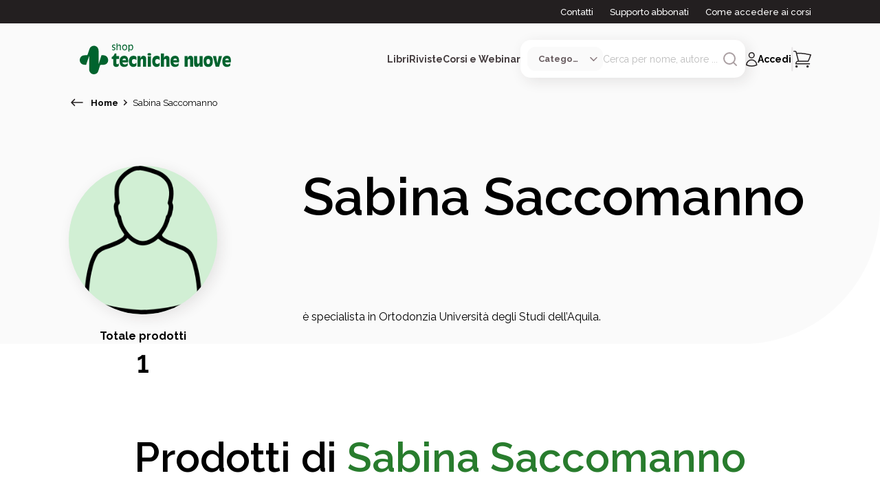

--- FILE ---
content_type: text/html; charset=utf-8
request_url: https://www.tecnichenuove.com/autori/sabina-saccomanno-2
body_size: 64188
content:
<!DOCTYPE html><html lang="it"><head><title class="jsx-676323707">Sabina Saccomanno | Tecniche Nuove</title><meta charSet="utf-8" class="jsx-676323707"/><meta name="viewport" content="initial-scale=1.0, width=device-width" class="jsx-676323707"/><meta name="description" content="Scopri tutti i libri, riviste di Sabina Saccomanno" class="jsx-676323707"/><meta name="keywords" content="autore, libri, riviste, Sabina Saccomanno" class="jsx-676323707"/><meta property="og:type" content="website" class="jsx-676323707"/><meta property="og:title" content="Sabina Saccomanno | Tecniche Nuove" class="jsx-676323707"/><meta name="robots" content="index, follow" class="jsx-676323707"/><link rel="apple-touch-icon" sizes="180x180" href="/favicon/apple-icon-180x180.png" class="jsx-676323707"/><link rel="icon" type="image/png" sizes="32x32" href="/favicon/favicon-32x32.png" class="jsx-676323707"/><link rel="icon" type="image/png" sizes="16x16" href="/favicon/favicon-16x16.png" class="jsx-676323707"/><link rel="shortcut icon" href="/favicon/favicon-16x16.ico" class="jsx-676323707"/><meta name="msapplication-TileColor" content="#287C2D" class="jsx-676323707"/><meta name="theme-color" content="#287C2D" class="jsx-676323707"/><meta name="google-site-verification" content="Qny0p-qOK5GZXomHgTPlLg3GzTEY9Dd2BRQ9kQa77II"/><script type="text/javascript" async="">
        (function(w, d, s, l, i) {
              w[l] = w[l] || []
              w[l].push({ "gtm.start": new Date().getTime(), event: "gtm.js" })
              const f = d.getElementsByTagName(s)[0],
                j = d.createElement(s),
                dl = l != "dataLayer" ? "&l=" + l : ""
              j.async = true
              j.src = "https://www.googletagmanager.com/gtm.js?id=" + i + dl
              f.parentNode.insertBefore(j, f)
            })(window,document,'script','dataLayer',"GTM-MLF5RHCF")</script><noscript><iframe src="https://www.googletagmanager.com/ns.html?id=GTM-MLF5RHCF" height="0" width="0" style="display: none; visibility: hidden;"></iframe></noscript><meta name="next-head-count" content="17"/><link rel="preload" href="/_next/static/css/1e589ec5eea86125.css" as="style"/><link rel="stylesheet" href="/_next/static/css/1e589ec5eea86125.css" data-n-g=""/><link rel="preload" href="/_next/static/css/a0e71ea7b1888ec8.css" as="style"/><link rel="stylesheet" href="/_next/static/css/a0e71ea7b1888ec8.css" data-n-p=""/><link rel="preload" href="/_next/static/css/c9a682c36a0bb72c.css" as="style"/><link rel="stylesheet" href="/_next/static/css/c9a682c36a0bb72c.css"/><link rel="preload" href="/_next/static/css/327ce882a345e005.css" as="style"/><link rel="stylesheet" href="/_next/static/css/327ce882a345e005.css"/><noscript data-n-css=""></noscript><script defer="" nomodule="" src="/_next/static/chunks/polyfills-c67a75d1b6f99dc8.js"></script><script defer="" src="/_next/static/chunks/3729-fbac4de144f913ed.js"></script><script defer="" src="/_next/static/chunks/732.75add0d16fd69d31.js"></script><script defer="" src="/_next/static/chunks/2284.e5299c7ed5a823c9.js"></script><script defer="" src="/_next/static/chunks/75fc9c18-77eb3eed1ce8b154.js"></script><script defer="" src="/_next/static/chunks/8576-c3001f7172e1b1a8.js"></script><script defer="" src="/_next/static/chunks/2101.263f2082fdf709c0.js"></script><script defer="" src="/_next/static/chunks/3253-7ab84c28f98b5dd8.js"></script><script defer="" src="/_next/static/chunks/2580-fd424594b61aaf02.js"></script><script defer="" src="/_next/static/chunks/6310-b99b3f06cc7be80e.js"></script><script defer="" src="/_next/static/chunks/6313-77043326e1ebe2f9.js"></script><script defer="" src="/_next/static/chunks/2986-176fa11b8824da1f.js"></script><script defer="" src="/_next/static/chunks/6154-884c5462c0dd7051.js"></script><script defer="" src="/_next/static/chunks/2273-8a93c051bd629e9c.js"></script><script defer="" src="/_next/static/chunks/7017-fe69b67e50bee58f.js"></script><script defer="" src="/_next/static/chunks/2431-9bf783bf1dc44e47.js"></script><script defer="" src="/_next/static/chunks/8356.5ff0414f4f262156.js"></script><script defer="" src="/_next/static/chunks/8306.89e772d2b576bd91.js"></script><script src="/_next/static/chunks/webpack-2f3938ea6cbd8af4.js" defer=""></script><script src="/_next/static/chunks/framework-ce84985cd166733a.js" defer=""></script><script src="/_next/static/chunks/main-fc24f444b742ec6a.js" defer=""></script><script src="/_next/static/chunks/pages/_app-762a26f64cd26108.js" defer=""></script><script src="/_next/static/chunks/29107295-54c46f60208f68c8.js" defer=""></script><script src="/_next/static/chunks/5675-208a8c64833b8c57.js" defer=""></script><script src="/_next/static/chunks/9320-36e26403bc7fb4be.js" defer=""></script><script src="/_next/static/chunks/33-48668362f94db55c.js" defer=""></script><script src="/_next/static/chunks/8546-43056be0c845bb53.js" defer=""></script><script src="/_next/static/chunks/284-0a82426055645954.js" defer=""></script><script src="/_next/static/chunks/pages/autori/%5Bslug%5D-30ed546566c8860a.js" defer=""></script><script src="/_next/static/McLMbR5gyuRlh7ywGKnRJ/_buildManifest.js" defer=""></script><script src="/_next/static/McLMbR5gyuRlh7ywGKnRJ/_ssgManifest.js" defer=""></script><style id="__jsx-676323707">html{font-family:'__Raleway_d8ccd6', '__Raleway_Fallback_d8ccd6'}h1,h2,h3,h4,h5,h6{font-family:'__Raleway_d8ccd6', '__Raleway_Fallback_d8ccd6'}button{font-family:'__Raleway_d8ccd6', '__Raleway_Fallback_d8ccd6';font-weight:bold}</style></head><body><div id="__next"><div class="jsx-676323707"><header id="header" class="left-0 right-0 text-center z-40 undefined "><div class="hidden xl:block bg-neutral100"><div class="max-w-[1440px] mx-auto"><div class="mx-[24px] xl:mx-[100px]"><div class="h-[34px] flex items-center justify-end font-[500] text-[13px] whitespace-nowrap"><span><a href="/contattaci" class="no-underline transition-all text-white hover:text-white hover:underline mr-6">Contatti</a></span><span><a href="/supporto-abbonati" class="no-underline transition-all text-white hover:text-white hover:underline mr-6">Supporto abbonati</a></span><span><a href="/accesso-ai-corsi" class="no-underline transition-all text-white hover:text-white hover:underline">Come accedere ai corsi</a></span></div></div></div></div><div class="max-w-[1440px] mx-auto"><div class="mx-[24px] xl:mx-[100px]"><div class="relative flex items-center justify-between py-6"><div class="flex items-center gap-4 xl:gap-0"><button aria-label="Toggle menù" id="toggle_menu" class="relative py-4 px-2"><div><svg class="icon icon-burger xl:hidden" width="18" height="10" viewBox="0 0 18 10" fill="none" xmlns="http://www.w3.org/2000/svg"><path d="M1 1.4707H17" stroke="#231F20" stroke-width="1.5" stroke-linecap="round"></path><path d="M1 8.93738H17" stroke="#231F20" stroke-width="1.5" stroke-linecap="round"></path></svg></div></button><a href="/" class="w-fit flex items-center justify-start grow shrink-0 cursor-pointer"><img alt="Logo Tecniche Nuove Desktop" loading="lazy" width="220" height="50" decoding="async" data-nimg="1" class="hidden md:block max-w-[220px] object-fit" style="color:transparent" src="/images/tn-shop-green.svg"/><img alt="Logo Tecniche Nuove Mobile" loading="lazy" width="150" height="100" decoding="async" data-nimg="1" class="block md:hidden max-h-[150px] object-fit" style="color:transparent" src="/images/tn-shop-green.svg"/></a></div><div class="flex items-center gap-x-6 2xl:gap-x-10"><div class="hidden xl:block flex items-center justify-center"><div class="flex items-center justify-center  gap-x-6 2xl:gap-x-10 z-[2000]"><span class="relative nav-link cursor-pointer text-neutral90 font-bold text-sm">Libri</span><span class="relative nav-link cursor-pointer text-neutral90 font-bold text-sm">Riviste</span><span class="relative nav-link cursor-pointer text-neutral90 font-bold text-sm">Corsi e Webinar</span></div><div class="opacity-0 z-[-1] transition-opacity max-w-[1200px] w-[98vw] absolute top-full left-[50%] translate-x-[-50%] bg-white rounded-[16px_16px_80px_16px] shadow-search grid-cols-[auto_auto] text-start overflow-hidden "><h6 class="pt-[40px] pl-[56px] pb-6"></h6><div class="bg-neutral30"></div><div class="pb-[56px] pl-[56px] pr-8 grid grid-cols-[auto_auto] gap-x-[90px] gap-y-[38px] itesm-stretch whitespace-nowrap"><div><a href="#" class="no-underline"><p class="text-neutral100 font-bold mb-4">#</p></a><a href="#" class="no-underline text-neutral80 hover:text-secondary100"><p class=" font-[400] mb-4">In primo piano</p></a></div><div class="row-span-2"><p class="text-neutral60 text-[14px] uppercase font-bold mb-4 ml-3">Argomenti</p><div class="flex flex-row justify-start"><div class="flex flex-col mr-2"></div><div class="flex flex-col ml-2"></div></div></div></div><div class="px-[59px] bg-neutral30 whitespace-nowrap"><p class="text-neutral60 text-[14px] uppercase font-bold mb-4">In primo piano</p></div></div></div><div class="flex flex-col items-center justify-center"><div id="search" class="relative hidden xl:flex items-center gap-x-5 bg-white p-2.5 rounded-[15px] shadow-search group"><select class="select-category max-w-[110px] flex items-center gap-x-2 pl-4 pr-8 py-2 bg-neutral30 rounded-[12px] cursor-pointer text-neutral80 font-bold text-[13px] outline-none overflow-hidden text-ellipsis"><option value="" selected="">Categoria</option><option value="Libro">Libri</option><option value="Rivista">Riviste</option><option value="Corso">Corsi e Webinar</option><option value="Bundle">Offerte Combinate</option></select><form class="relative w-[65%] 2xl:w-fit flex items-center gap-x-2"><input class="text-neutral60 focus:outline-none text-sm text-ellipsis" type="search" placeholder="Cerca per nome, autore ..." value=""/><button aria-label="Avvia ricerca" class="w-fit h-fit cursor-pointer group-[.focused]:hidden"><div class="transition-all"><svg class="icon icon-search undefined" xmlns="http://www.w3.org/2000/svg" height="24" fill="none" stroke="#ABA0A3" stroke-linecap="round" stroke-linejoin="round" stroke-width="2" viewBox="0 0 24 24" width="24"><circle cx="11" cy="11" r="8"></circle><line x1="21" x2="16.65" y1="21" y2="16.65"></line></svg></div></button><div class="cursor-pointer hidden group-[.focused]:block transition-all"><svg class="icon icon-close undefined" width="24" height="24" viewBox="0 0 24 24" fill="none" xmlns="http://www.w3.org/2000/svg"><path d="M6 18L18 6M6 6L18 18" stroke="#ABA0A3" stroke-width="1.5" stroke-linecap="round" stroke-linejoin="round"></path></svg></div></form></div></div><div class="flex items-center justify-end"><div class="w-fit"><div class="flex items-center gap-x-[20px]"><button class="xl:hidden"><div><svg class="icon icon-search undefined" xmlns="http://www.w3.org/2000/svg" height="24" fill="none" stroke="#231F20" stroke-linecap="round" stroke-linejoin="round" stroke-width="2" viewBox="0 0 24 24" width="24"><circle cx="11" cy="11" r="8"></circle><line x1="21" x2="16.65" y1="21" y2="16.65"></line></svg></div></button><button class="flex items-center gap-x-2.5 no-underline hover:text-black"><div class="flex items-center gap-x-2.5 group"><div><svg class="icon icon-user stroke-neutral100 group-hover:stroke-secondary100" width="18" height="22" viewBox="0 0 18 22" fill="none" xmlns="http://www.w3.org/2000/svg"><path class="" d="M12.9889 5.32251C12.9889 7.39358 11.3099 9.07251 9.23886 9.07251C7.16779 9.07251 5.48886 7.39358 5.48886 5.32251C5.48886 3.25144 7.16779 1.57251 9.23886 1.57251C11.3099 1.57251 12.9889 3.25144 12.9889 5.32251Z" stroke-width="1.5" stroke-linecap="round" stroke-linejoin="round" fill="none"></path><path class="" d="M1.73999 19.4408C1.8103 15.3594 5.14073 12.0725 9.23886 12.0725C13.3371 12.0725 16.6676 15.3596 16.7377 19.441C14.4549 20.4885 11.9153 21.0725 9.23917 21.0725C6.56285 21.0725 4.02295 20.4884 1.73999 19.4408Z" stroke-width="1.5" stroke-linecap="round" stroke-linejoin="round" fill="none"></path></svg></div><span class="hidden xl:inline text-sm font-bold group-hover:text-secondary100">Accedi</span></div></button><div class="hidden xl:block"><svg class="icon icon-pipeline undefined" width="3" height="36" viewBox="0 0 3 36" fill="none" xmlns="http://www.w3.org/2000/svg"><line opacity="0.4" x1="1.23889" y1="1.5" x2="1.23889" y2="34.5" stroke="#CAC4C5" stroke-width="2" stroke-linecap="round"></line></svg></div><button class="btn-cart relative cursor-default"><span class="absolute right-[-15px] top-[-10px] p-3 w-[25px] h-[25px] rounded-full bg-secondary100 text-neutralwhite text-[13px] numeric-field flex items-center justify-center"> </span><div><svg class="icon icon-shopping " width="26" height="26" viewBox="0 0 26 26" fill="none" xmlns="http://www.w3.org/2000/svg"><g clip-path="url(#clip0_1668_11806)"><path d="M24 9.5H6L7.28571 15.5H21.4286L24 9.5Z" fill=""></path><path d="M0.830566 1.5H2.57385C3.21506 1.5 3.77617 1.94056 3.94139 2.57373L4.42347 4.42126M7.43541 15.9643C5.35098 15.9643 3.66121 17.6912 3.66121 19.8214H23.4757M7.43541 15.9643H21.5487C22.9591 13.0063 24.1899 9.94245 25.2266 6.7875C19.2361 5.22401 12.959 4.39286 6.49186 4.39286C5.80018 4.39286 5.11068 4.40237 4.42347 4.42126M7.43541 15.9643L4.42347 4.42126M5.54831 23.6786C5.54831 24.2111 5.12587 24.6429 4.60476 24.6429C4.08365 24.6429 3.66121 24.2111 3.66121 23.6786C3.66121 23.146 4.08365 22.7143 4.60476 22.7143C5.12587 22.7143 5.54831 23.146 5.54831 23.6786ZM21.5886 23.6786C21.5886 24.2111 21.1662 24.6429 20.6451 24.6429C20.124 24.6429 19.7015 24.2111 19.7015 23.6786C19.7015 23.146 20.124 22.7143 20.6451 22.7143C21.1662 22.7143 21.5886 23.146 21.5886 23.6786Z" stroke="#231F20" stroke-width="1.5" stroke-linecap="round" stroke-linejoin="round"></path></g><defs><clipPath id="clip0_1668_11806"><rect width="26" height="25" fill="white" transform="translate(0 0.5)"></rect></clipPath></defs></svg></div></button></div></div></div></div></div></div></div></header><aside class="fixed inset-0 bg-white flex flex-col invisible opacity-0 transition-all z-[150]"><div class="px-6 pt-[40px] grow"><header class="flex items-center justify-end mb-4 "><button type="button" class="w-fit p-2"><div><svg class="icon icon-close undefined" width="24" height="24" viewBox="0 0 24 24" fill="none" xmlns="http://www.w3.org/2000/svg"><path d="M6 18L18 6M6 6L18 18" stroke="#231F20" stroke-width="1.5" stroke-linecap="round" stroke-linejoin="round"></path></svg></div></button></header><div class="flex flex-col gap-y-4 mb-10"><h6 class="font-bold cursor-pointer">Libri</h6><h6 class="font-bold cursor-pointer">Riviste</h6><h6 class="font-bold cursor-pointer">Corsi e Webinar</h6></div><div class="flex flex-col gap-y-4"><a href="/contattaci" class="no-underline hover:underline transition-all"><p class="font-[400] text-[13px] cursor-pointer">Contatti</p></a><a href="/supporto-abbonati" class="no-underline hover:underline transition-all"><p class="font-[400] text-[13px]">Supporto abbonati</p></a><a href="/accesso-ai-corsi" class="no-underline hover:underline transition-all"><p class="font-[400] text-[13px]">Come accedere ai corsi</p></a></div></div><footer class="flex justify-between items-center bg-neutral30 p-10"><button class="no-underline"><div class="flex gap-x-2"><div><svg class="icon icon-user stroke-neutral100 group-hover:stroke-secondary100" width="18" height="22" viewBox="0 0 18 22" fill="none" xmlns="http://www.w3.org/2000/svg"><path d="M12.9889 5.32251C12.9889 7.39358 11.3099 9.07251 9.23886 9.07251C7.16779 9.07251 5.48886 7.39358 5.48886 5.32251C5.48886 3.25144 7.16779 1.57251 9.23886 1.57251C11.3099 1.57251 12.9889 3.25144 12.9889 5.32251Z" stroke-width="1.5" stroke-linecap="round" stroke-linejoin="round" fill="none"></path><path d="M1.73999 19.4408C1.8103 15.3594 5.14073 12.0725 9.23886 12.0725C13.3371 12.0725 16.6676 15.3596 16.7377 19.441C14.4549 20.4885 11.9153 21.0725 9.23917 21.0725C6.56285 21.0725 4.02295 20.4884 1.73999 19.4408Z" stroke-width="1.5" stroke-linecap="round" stroke-linejoin="round" fill="none"></path></svg></div><span class="font-bold">Accedi</span></div></button></footer></aside><aside class="fixed inset-0 bg-white flex flex-col invisible opacity-0 transition-all z-[150]"><header class="flex items-start justify-between px-6 pt-[40px] mb-6"><button type="button" class="flex items-center gap-x-2"><div><svg class="icon icon-burger undefined" width="10" height="16" viewBox="0 0 10 16" fill="none" xmlns="http://www.w3.org/2000/svg"><path d="M1.49991 7.89878L8.5 14.4318" stroke="#231F20" stroke-width="1.5" stroke-linecap="round" stroke-linejoin="round"></path><path d="M1.49991 7.89887L8.5 1.36589" stroke="#231F20" stroke-width="1.5" stroke-linecap="round" stroke-linejoin="round"></path></svg></div><h6 class="font-bold text-primary100 text-lg">Libri</h6></button><button type="button" class="w-fit"><div><svg class="icon icon-close undefined" width="24" height="24" viewBox="0 0 24 24" fill="none" xmlns="http://www.w3.org/2000/svg"><path d="M6 18L18 6M6 6L18 18" stroke="#231F20" stroke-width="1.5" stroke-linecap="round" stroke-linejoin="round"></path></svg></div></button></header><div class="px-6 grow overflow-hidden flex flex-col items-stretch justify-start"><div class="flex flex-col gap-y-4 mb-1"><a href="/libri" class="no-underline"><p class="text-neutral100 font-bold mb-2">Tutti i libri</p></a><a href="/libri?ordinamento=custom_field_860d9d52eaef3cf694e69867c97f8816-desc" class="no-underline text-neutral80 hover:text-secondary100"><p class=" font-[400] mb-2">Nuove uscite</p></a><a href="/libri?ordinamento=sales_amount" class="no-underline text-neutral80 hover:text-secondary100"><p class=" font-[400] mb-2">In primo piano</p></a></div><hr/><div class="flex items-center justify-between font-bold my-4"><span>Argomenti</span><div class=" transition-all"><svg class="icon icon-burger undefined" width="18" height="10" viewBox="0 0 18 10" fill="none" xmlns="http://www.w3.org/2000/svg"><path d="M9.20776 8.66677L17.0001 1.55566" stroke="#231F20" stroke-width="1.5" stroke-linecap="round" stroke-linejoin="round"></path><path d="M9.20733 8.66677L1.41504 1.55566" stroke="#231F20" stroke-width="1.5" stroke-linecap="round" stroke-linejoin="round"></path></svg></div></div><div class="flex flex-col gap-y-4 mt-4 overflow-auto grow transition-all max-h-full"><a href="/libri/argomenti/cucina" class="no-underline text-neutral80 hover:text-secondary100"><p class="font-[300] text-[13px]">Cucina</p></a><a href="/libri/argomenti/agricoltura" class="no-underline text-neutral80 hover:text-secondary100"><p class="font-[300] text-[13px]">Agricoltura</p></a><a href="/libri/argomenti/allevamenti" class="no-underline text-neutral80 hover:text-secondary100"><p class="font-[300] text-[13px]">Allevamenti</p></a><a href="/libri/argomenti/bar---hotellerie---ristorazione" class="no-underline text-neutral80 hover:text-secondary100"><p class="font-[300] text-[13px]">Bar - Hotellerie - Ristorazione</p></a><a href="/libri/argomenti/cosmetica-professionale" class="no-underline text-neutral80 hover:text-secondary100"><p class="font-[300] text-[13px]">Cosmetica professionale</p></a><a href="/libri/argomenti/crescita-personale-e-spirituale" class="no-underline text-neutral80 hover:text-secondary100"><p class="font-[300] text-[13px]">Crescita personale e spirituale</p></a><a href="/libri/argomenti/crescita-professionale-e-gestione-dimpresa" class="no-underline text-neutral80 hover:text-secondary100"><p class="font-[300] text-[13px]">Crescita professionale e gestione d’impresa</p></a><a href="/libri/argomenti/edilizia-e-architettura" class="no-underline text-neutral80 hover:text-secondary100"><p class="font-[300] text-[13px]">Edilizia e Architettura</p></a><a href="/libri/argomenti/estetica-professionale" class="no-underline text-neutral80 hover:text-secondary100"><p class="font-[300] text-[13px]">Estetica professionale</p></a><a href="/libri/argomenti/hobby-e-tempo-libero" class="no-underline text-neutral80 hover:text-secondary100"><p class="font-[300] text-[13px]">Hobby e Tempo Libero</p></a><a href="/libri/argomenti/impianti" class="no-underline text-neutral80 hover:text-secondary100"><p class="font-[300] text-[13px]">Impianti</p></a><a href="/libri/argomenti/informatica-e-tecnologie" class="no-underline text-neutral80 hover:text-secondary100"><p class="font-[300] text-[13px]">Informatica e Tecnologie</p></a><a href="/libri/argomenti/libri-per-bambini" class="no-underline text-neutral80 hover:text-secondary100"><p class="font-[300] text-[13px]">Libri per bambini</p></a><a href="/libri/argomenti/medicina" class="no-underline text-neutral80 hover:text-secondary100"><p class="font-[300] text-[13px]">Medicina</p></a><a href="/libri/argomenti/odontoiatria" class="no-underline text-neutral80 hover:text-secondary100"><p class="font-[300] text-[13px]">Odontoiatria</p></a><a href="/libri/argomenti/psicologia-professionale-e-psicoterapia" class="no-underline text-neutral80 hover:text-secondary100"><p class="font-[300] text-[13px]">Psicologia professionale e Psicoterapia</p></a><a href="/libri/argomenti/salute-e-benessere" class="no-underline text-neutral80 hover:text-secondary100"><p class="font-[300] text-[13px]">Salute e Benessere</p></a><a href="/libri/argomenti/sanita" class="no-underline text-neutral80 hover:text-secondary100"><p class="font-[300] text-[13px]">Sanità</p></a><a href="/libri/argomenti/sicurezza-e-sostenibilita" class="no-underline text-neutral80 hover:text-secondary100"><p class="font-[300] text-[13px]">Sicurezza e sostenibilità</p></a><a href="/libri/argomenti/tecnica-farmaceutica" class="no-underline text-neutral80 hover:text-secondary100"><p class="font-[300] text-[13px]">Tecnica Farmaceutica</p></a><a href="/libri/argomenti/tecnologie-industriali" class="no-underline text-neutral80 hover:text-secondary100"><p class="font-[300] text-[13px]">Tecnologie Industriali</p></a><a href="/libri/argomenti/tecnologie-per-la-moda" class="no-underline text-neutral80 hover:text-secondary100"><p class="font-[300] text-[13px]">Tecnologie per la moda</p></a><a href="/libri/argomenti/igiene-e-sicurezza-alimentare" class="no-underline text-neutral80 hover:text-secondary100"><p class="font-[300] text-[13px]">Tecnologie, igiene e sicurezza alimentare</p></a><a href="/libri/argomenti/veterinaria" class="no-underline text-neutral80 hover:text-secondary100"><p class="font-[300] text-[13px]">Veterinaria</p></a><a href="/libri/argomenti/zootecnia" class="no-underline text-neutral80 hover:text-secondary100"><p class="font-[300] text-[13px]">Zootecnia</p></a></div></div><footer class="flex justify-between items-center bg-neutral30 p-10"><button class="no-underline"><div class="flex gap-x-2"><div><svg class="icon icon-user stroke-neutral100 group-hover:stroke-secondary100" width="18" height="22" viewBox="0 0 18 22" fill="none" xmlns="http://www.w3.org/2000/svg"><path d="M12.9889 5.32251C12.9889 7.39358 11.3099 9.07251 9.23886 9.07251C7.16779 9.07251 5.48886 7.39358 5.48886 5.32251C5.48886 3.25144 7.16779 1.57251 9.23886 1.57251C11.3099 1.57251 12.9889 3.25144 12.9889 5.32251Z" stroke-width="1.5" stroke-linecap="round" stroke-linejoin="round" fill="none"></path><path d="M1.73999 19.4408C1.8103 15.3594 5.14073 12.0725 9.23886 12.0725C13.3371 12.0725 16.6676 15.3596 16.7377 19.441C14.4549 20.4885 11.9153 21.0725 9.23917 21.0725C6.56285 21.0725 4.02295 20.4884 1.73999 19.4408Z" stroke-width="1.5" stroke-linecap="round" stroke-linejoin="round" fill="none"></path></svg></div><span class="font-bold">Accedi</span></div></button></footer></aside><aside class="fixed inset-0 bg-white flex flex-col invisible opacity-0 transition-all z-[150]"><header class="flex items-start justify-between px-6 pt-[40px] mb-6"><button type="button" class="flex items-center gap-x-2"><div><svg class="icon icon-burger undefined" width="10" height="16" viewBox="0 0 10 16" fill="none" xmlns="http://www.w3.org/2000/svg"><path d="M1.49991 7.89878L8.5 14.4318" stroke="#231F20" stroke-width="1.5" stroke-linecap="round" stroke-linejoin="round"></path><path d="M1.49991 7.89887L8.5 1.36589" stroke="#231F20" stroke-width="1.5" stroke-linecap="round" stroke-linejoin="round"></path></svg></div><h6 class="font-bold text-primary100 text-lg">Riviste</h6></button><button type="button" class="w-fit"><div><svg class="icon icon-close undefined" width="24" height="24" viewBox="0 0 24 24" fill="none" xmlns="http://www.w3.org/2000/svg"><path d="M6 18L18 6M6 6L18 18" stroke="#231F20" stroke-width="1.5" stroke-linecap="round" stroke-linejoin="round"></path></svg></div></button></header><div class="px-6 grow overflow-hidden flex flex-col items-stretch justify-start"><div class="flex flex-col gap-y-4 mb-1"><a href="/riviste" class="no-underline"><p class="text-neutral100 font-bold mb-2">Tutte le riviste</p></a><a href="/riviste?ordinamento=sales_amount" class="no-underline text-neutral80 hover:text-secondary100"><p class="font-[400] mb-2">In primo piano</p></a></div><hr/><div class="flex items-center justify-between font-bold my-4"><span>Argomenti</span><div class=" transition-all"><svg class="icon icon-burger undefined" width="18" height="10" viewBox="0 0 18 10" fill="none" xmlns="http://www.w3.org/2000/svg"><path d="M9.20776 8.66677L17.0001 1.55566" stroke="#231F20" stroke-width="1.5" stroke-linecap="round" stroke-linejoin="round"></path><path d="M9.20733 8.66677L1.41504 1.55566" stroke="#231F20" stroke-width="1.5" stroke-linecap="round" stroke-linejoin="round"></path></svg></div></div><div class="flex flex-col gap-y-4 mt-4 overflow-auto grow transition-all max-h-full"><a href="/riviste/argomenti/agricoltura-allevamento-e-tecnologie-alimentari" class="no-underline text-neutral80 hover:text-secondary100"><p class="font-[300] text-[13px]">Agricoltura, allevamento e tecnologie alimentari</p></a><a href="/riviste/argomenti/cucina" class="no-underline text-neutral80 hover:text-secondary100"><p class="font-[300] text-[13px]">Cucina</p></a><a href="/riviste/argomenti/healthcare" class="no-underline text-neutral80 hover:text-secondary100"><p class="font-[300] text-[13px]">Healthcare</p></a><a href="/riviste/argomenti/horeca" class="no-underline text-neutral80 hover:text-secondary100"><p class="font-[300] text-[13px]">Horeca</p></a><a href="/riviste/argomenti/impianti-architettura-costruzioni" class="no-underline text-neutral80 hover:text-secondary100"><p class="font-[300] text-[13px]">Impianti, architettura, costruzioni</p></a><a href="/riviste/argomenti/manufacturing" class="no-underline text-neutral80 hover:text-secondary100"><p class="font-[300] text-[13px]">Manufacturing</p></a><a href="/riviste/argomenti/retail" class="no-underline text-neutral80 hover:text-secondary100"><p class="font-[300] text-[13px]">Retail</p></a><a href="/riviste/argomenti/servizi" class="no-underline text-neutral80 hover:text-secondary100"><p class="font-[300] text-[13px]">Servizi</p></a><a href="/riviste/argomenti/veterinaria" class="no-underline text-neutral80 hover:text-secondary100"><p class="font-[300] text-[13px]">Veterinaria</p></a></div></div><footer class="flex justify-between items-center bg-neutral30 p-10"><button class="no-underline"><div class="flex gap-x-2"><div><svg class="icon icon-user stroke-neutral100 group-hover:stroke-secondary100" width="18" height="22" viewBox="0 0 18 22" fill="none" xmlns="http://www.w3.org/2000/svg"><path d="M12.9889 5.32251C12.9889 7.39358 11.3099 9.07251 9.23886 9.07251C7.16779 9.07251 5.48886 7.39358 5.48886 5.32251C5.48886 3.25144 7.16779 1.57251 9.23886 1.57251C11.3099 1.57251 12.9889 3.25144 12.9889 5.32251Z" stroke-width="1.5" stroke-linecap="round" stroke-linejoin="round" fill="none"></path><path d="M1.73999 19.4408C1.8103 15.3594 5.14073 12.0725 9.23886 12.0725C13.3371 12.0725 16.6676 15.3596 16.7377 19.441C14.4549 20.4885 11.9153 21.0725 9.23917 21.0725C6.56285 21.0725 4.02295 20.4884 1.73999 19.4408Z" stroke-width="1.5" stroke-linecap="round" stroke-linejoin="round" fill="none"></path></svg></div><span class="font-bold">Accedi</span></div></button></footer></aside><aside class="fixed inset-0 bg-white flex flex-col invisible opacity-0 transition-all z-[150]"><header class="flex items-start justify-between px-6 pt-[40px] mb-6"><button type="button" class="flex items-center gap-x-2"><div><svg class="icon icon-burger undefined" width="10" height="16" viewBox="0 0 10 16" fill="none" xmlns="http://www.w3.org/2000/svg"><path d="M1.49991 7.89878L8.5 14.4318" stroke="#231F20" stroke-width="1.5" stroke-linecap="round" stroke-linejoin="round"></path><path d="M1.49991 7.89887L8.5 1.36589" stroke="#231F20" stroke-width="1.5" stroke-linecap="round" stroke-linejoin="round"></path></svg></div><h6 class="font-bold text-primary100 text-lg">Corsi</h6></button><button type="button" class="w-fit"><div><svg class="icon icon-close undefined" width="24" height="24" viewBox="0 0 24 24" fill="none" xmlns="http://www.w3.org/2000/svg"><path d="M6 18L18 6M6 6L18 18" stroke="#231F20" stroke-width="1.5" stroke-linecap="round" stroke-linejoin="round"></path></svg></div></button></header><div class="px-6 grow overflow-hidden flex flex-col items-stretch justify-start"><div class="flex flex-col gap-y-4 mb-1"><a href="/corsi" class="no-underline"><p class="text-neutral100 font-bold mb-4">Tutti i corsi</p></a></div><hr/><div class="flex items-center justify-between font-bold my-4"><span>Tipologie</span><div class=" transition-all"><svg class="icon icon-burger undefined" width="18" height="10" viewBox="0 0 18 10" fill="none" xmlns="http://www.w3.org/2000/svg"><path d="M9.20776 8.66677L17.0001 1.55566" stroke="#231F20" stroke-width="1.5" stroke-linecap="round" stroke-linejoin="round"></path><path d="M9.20733 8.66677L1.41504 1.55566" stroke="#231F20" stroke-width="1.5" stroke-linecap="round" stroke-linejoin="round"></path></svg></div></div><div class="flex flex-col gap-y-4 mt-4 overflow-auto grow transition-all max-h-full"><a href="/corsi/tipologie/corsi-cfp-spc" class="no-underline text-neutral80 hover:text-secondary100"><p class="font-[300] text-[13px]">Corsi CFP-SPC</p></a><a href="/corsi/tipologie/obblighi-formativi-agroalimentare-e-zootecnico" class="no-underline text-neutral80 hover:text-secondary100"><p class="font-[300] text-[13px]">Obblighi formativi agroalimentare e zootecnico</p></a><a href="/corsi/tipologie/pvi-formazione" class="no-underline text-neutral80 hover:text-secondary100"><p class="font-[300] text-[13px]">PVI Formazione</p></a><a href="/corsi/tipologie/aggiornamento-professionale" class="no-underline text-neutral80 hover:text-secondary100"><p class="font-[300] text-[13px]">Aggiornamento professionale</p></a><a href="/corsi/tipologie/aggiornamento-aso" class="no-underline text-neutral80 hover:text-secondary100"><p class="font-[300] text-[13px]">Aggiornamento ASO</p></a><a href="/corsi/tipologie/aggiornamento-cspcse" class="no-underline text-neutral80 hover:text-secondary100"><p class="font-[300] text-[13px]">Aggiornamento CSP/CSE</p></a><a href="/corsi/tipologie/corsi-ecm" class="no-underline text-neutral80 hover:text-secondary100"><p class="font-[300] text-[13px]">Corsi ECM</p></a><a href="/corsi/tipologie/sicurezza-sul-lavoro" class="no-underline text-neutral80 hover:text-secondary100"><p class="font-[300] text-[13px]">Sicurezza sul lavoro</p></a></div></div><footer class="flex justify-between items-center bg-neutral30 p-10"><button class="no-underline"><div class="flex gap-x-2"><div><svg class="icon icon-user stroke-neutral100 group-hover:stroke-secondary100" width="18" height="22" viewBox="0 0 18 22" fill="none" xmlns="http://www.w3.org/2000/svg"><path d="M12.9889 5.32251C12.9889 7.39358 11.3099 9.07251 9.23886 9.07251C7.16779 9.07251 5.48886 7.39358 5.48886 5.32251C5.48886 3.25144 7.16779 1.57251 9.23886 1.57251C11.3099 1.57251 12.9889 3.25144 12.9889 5.32251Z" stroke-width="1.5" stroke-linecap="round" stroke-linejoin="round" fill="none"></path><path d="M1.73999 19.4408C1.8103 15.3594 5.14073 12.0725 9.23886 12.0725C13.3371 12.0725 16.6676 15.3596 16.7377 19.441C14.4549 20.4885 11.9153 21.0725 9.23917 21.0725C6.56285 21.0725 4.02295 20.4884 1.73999 19.4408Z" stroke-width="1.5" stroke-linecap="round" stroke-linejoin="round" fill="none"></path></svg></div><span class="font-bold">Accedi</span></div></button></footer></aside><div><div class="sidebar bg-neutralwhite shadow-card z-[999] top-0 right-0 h-full sm:h-[calc(100%)] w-full sm:w-[75vw] md:w-[50vw] lg:w-[35vw] py-10 fixed ease-in-out duration-300 
        translate-x-[110vw]  overflow-hidden flex flex-col"><div class="border-b border-neutral50"><div class="relative flex items-center justify-between px-10 pb-7"><div class="flex items-center"><div class="mr-2"><svg class="icon icon-checked w-[19px] h-[19px]" width="20" height="20" viewBox="0 0 20 20" fill="none" xmlns="http://www.w3.org/2000/svg"><path fill-rule="evenodd" clip-rule="evenodd" d="M0.25 10C0.25 4.61522 4.61522 0.25 10 0.25C15.3848 0.25 19.75 4.61522 19.75 10C19.75 15.3848 15.3848 19.75 10 19.75C4.61522 19.75 0.25 15.3848 0.25 10ZM13.6103 8.18593C13.8511 7.84887 13.773 7.38046 13.4359 7.1397C13.0989 6.89894 12.6305 6.97701 12.3897 7.31407L9.1543 11.8436L7.53033 10.2197C7.23744 9.92678 6.76256 9.92678 6.46967 10.2197C6.17678 10.5126 6.17678 10.9874 6.46967 11.2803L8.71967 13.5303C8.87556 13.6862 9.09215 13.7656 9.31186 13.7474C9.53157 13.7293 9.73216 13.6153 9.8603 13.4359L13.6103 8.18593Z" fill="#1CA955"></path></svg></div><span class="ml-2 text-base font-bold text-success">Al momento non hai articoli nel carrello</span></div><button aria-label="chiudi carrello" class=" transition-all hover:rotate-180"><div class="pointer-events-none"><svg class="icon icon-close w-[20px] h-[20px] " width="24" height="24" viewBox="0 0 24 24" fill="none" xmlns="http://www.w3.org/2000/svg"><path d="M6 18L18 6M6 6L18 18" stroke="#0F172A" stroke-width="1.5" stroke-linecap="round" stroke-linejoin="round"></path></svg></div></button></div></div><div class="mt-12 max-h-[600px] overflow-y-auto"><div class="px-10"></div></div><div class=""><div class="px-10 pt-7"><button aria-label="continua lo shopping" class="outline-gray mt-2 w-full">Continua lo shopping</button></div></div></div></div><div class="fixed inset-0 bg-white flex flex-col p-6 z-[150] invisible opacity-0 transition-all"><header class="flex items-center justify-end mb-4 p-2"><button type="button" class="w-fit"><div><svg class="icon icon-close undefined" width="24" height="24" viewBox="0 0 24 24" fill="none" xmlns="http://www.w3.org/2000/svg"><path d="M6 18L18 6M6 6L18 18" stroke="#231F20" stroke-width="1.5" stroke-linecap="round" stroke-linejoin="round"></path></svg></div></button></header><form class="relative flex items-center gap-x-4"><button aria-label="Avvia ricerca" class="w-fit h-fit cursor-pointer group-[.focused]:hidden"><div class="transition-all"><svg class="icon icon-search undefined" xmlns="http://www.w3.org/2000/svg" height="24" fill="none" stroke="#463E40" stroke-linecap="round" stroke-linejoin="round" stroke-width="2" viewBox="0 0 24 24" width="24"><circle cx="11" cy="11" r="8"></circle><line x1="21" x2="16.65" y1="21" y2="16.65"></line></svg></div></button><div class="cursor-pointer hidden group-[.focused]:block transition-all"><svg class="icon icon-close undefined" width="24" height="24" viewBox="0 0 24 24" fill="none" xmlns="http://www.w3.org/2000/svg"><path d="M6 18L18 6M6 6L18 18" stroke="#463E40" stroke-width="1.5" stroke-linecap="round" stroke-linejoin="round"></path></svg></div><input class="w-full text-neutral90 focus:outline-none text-ellipsis text-2xl font-bold bg-white" type="search" placeholder="Cerca per nome, autore ..." value=""/></form><div class="grow overflow-auto"></div><button type="button" class="text-secondary100 font-bold no-underline mt-[10px] w-fit">Vedi tutti</button></div><main class="jsx-676323707 "><div class="absolute top-0 left-0 w-full h-[500px] bg-neutral30 rounded-[0_0_200px_0] z-[-1]"></div><div class="max-w-[1440px] mx-auto"><div class="mx-[24px] xl:mx-[100px]"><header><div><div class="hidden md:flex items-center font-bold text-[13px] "><button class="mr-2" aria-label="torna indietro"><div class=""><svg class="icon icon-arrow-left undefined" width="24" height="24" viewBox="0 0 24 24" fill="none" xmlns="http://www.w3.org/2000/svg"><path d="M8.5 16.5L4 12M4 12L8.5 7.5M4 12L20 12" stroke="#231F20" stroke-width="1.5" stroke-linecap="round" stroke-linejoin="round"></path></svg></div></button><a class="no-underline" href="/">Home</a><div class="mx-2"><svg class="icon icon-burger undefined" width="5" height="9" viewBox="0 0 5 9" fill="none" xmlns="http://www.w3.org/2000/svg"><path d="M3.95833 4.10406L0.625 0.770731" stroke="#231F20" stroke-width="1.5" stroke-linecap="round" stroke-linejoin="round"></path><path d="M3.95833 4.10417L0.625 7.4375" stroke="#231F20" stroke-width="1.5" stroke-linecap="round" stroke-linejoin="round"></path></svg></div><span class="font-normal">Sabina Saccomanno</span></div><div class="md:hidden flex"><a href="/" class="block bg-neutralwhite rounded-full p-[10px] "><div><svg class="icon icon-arrow-left undefined" width="24" height="24" viewBox="0 0 24 24" fill="none" xmlns="http://www.w3.org/2000/svg"><path d="M8.5 16.5L4 12M4 12L8.5 7.5M4 12L20 12" stroke="#231F20" stroke-width="1.5" stroke-linecap="round" stroke-linejoin="round"></path></svg></div></a></div></div><section class="grid md:grid-cols-[auto_1fr] gap-x-[124px] gap-y-10"><div class="row-span-2"><div class="relative w-[216px] h-[216px] max-w-[216px] max-h-[216px] mx-auto overflow-hidden rounded-full shadow-card bg-[#d1efd4]"><img alt="foto_profilo" loading="lazy" decoding="async" data-nimg="fill" style="position:absolute;height:100%;width:100%;left:0;top:0;right:0;bottom:0;object-fit:cover;object-position:50% 50%;color:transparent" sizes="100vw" srcSet="/_next/image?url=%2Fimages%2Fdefault_author.png&amp;w=640&amp;q=75 640w, /_next/image?url=%2Fimages%2Fdefault_author.png&amp;w=750&amp;q=75 750w, /_next/image?url=%2Fimages%2Fdefault_author.png&amp;w=828&amp;q=75 828w, /_next/image?url=%2Fimages%2Fdefault_author.png&amp;w=1080&amp;q=75 1080w, /_next/image?url=%2Fimages%2Fdefault_author.png&amp;w=1200&amp;q=75 1200w, /_next/image?url=%2Fimages%2Fdefault_author.png&amp;w=1920&amp;q=75 1920w, /_next/image?url=%2Fimages%2Fdefault_author.png&amp;w=2048&amp;q=75 2048w, /_next/image?url=%2Fimages%2Fdefault_author.png&amp;w=3840&amp;q=75 3840w" src="/_next/image?url=%2Fimages%2Fdefault_author.png&amp;w=3840&amp;q=75"/></div><span class="block mt-5 font-bold text-center">Totale prodotti</span><span class="block mt-2 font-bold text-center text-4xl numeric-field">1</span></div><div><h1>Sabina Saccomanno</h1></div><div class="text-normal">è specialista in Ortodonzia Università degli Studi dell’Aquila.</div></section></header></div></div><h2 class="text-center">Prodotti di <span class="text-primary100">Sabina Saccomanno</span></h2><section class="p-0"><div class="fixed inset-0 bg-black opacity-80 z-[1000] flex items-center justify-center"><div><svg aria-hidden="true" class="w-8 h-8 mr-2 text-gray-200 animate-spin dark:text-gray-600 fill-blue-600" viewBox="0 0 100 101" fill="none" xmlns="http://www.w3.org/2000/svg"><path d="M100 50.5908C100 78.2051 77.6142 100.591 50 100.591C22.3858 100.591 0 78.2051 0 50.5908C0 22.9766 22.3858 0.59082 50 0.59082C77.6142 0.59082 100 22.9766 100 50.5908ZM9.08144 50.5908C9.08144 73.1895 27.4013 91.5094 50 91.5094C72.5987 91.5094 90.9186 73.1895 90.9186 50.5908C90.9186 27.9921 72.5987 9.67226 50 9.67226C27.4013 9.67226 9.08144 27.9921 9.08144 50.5908Z" fill="#CAC4C5"></path><path d="M93.9676 39.0409C96.393 38.4038 97.8624 35.9116 97.0079 33.5539C95.2932 28.8227 92.871 24.3692 89.8167 20.348C85.8452 15.1192 80.8826 10.7238 75.2124 7.41289C69.5422 4.10194 63.2754 1.94025 56.7698 1.05124C51.7666 0.367541 46.6976 0.446843 41.7345 1.27873C39.2613 1.69328 37.813 4.19778 38.4501 6.62326C39.0873 9.04874 41.5694 10.4717 44.0505 10.1071C47.8511 9.54855 51.7191 9.52689 55.5402 10.0491C60.8642 10.7766 65.9928 12.5457 70.6331 15.2552C75.2735 17.9648 79.3347 21.5619 82.5849 25.841C84.9175 28.9121 86.7997 32.2913 88.1811 35.8758C89.083 38.2158 91.5421 39.6781 93.9676 39.0409Z" fill="#8C7D81"></path></svg></div></div><header class="sticky top-0 left-0 right-0 md:relative bg-white py-4 md:pt-8 z-30"><div class="max-w-[1440px] mx-auto"><div class="mx-[24px] xl:mx-[100px]"><div class="grid grid-cols-1 lg:grid-cols-[0fr_1fr] my-5 items-center transtion-all duration-500 overflow-hidden"><div class="hidden lg:block"></div><div class="flex flex-wrap lg:flex-nowrap items-center  gap-y-4 transition-all duration-500 overflow-hidden gap-x-4 lg:gap-x-8"><div class="grow flex gap-x-5 items-center transition-all duration-500"><div class="font-bold flex gap-x-1 items-center shrink-0"><span class="text-primary100">1</span><span>risultato</span></div></div><button class="flex lg:hidden gap-x-3 px-4 py-2 rounded-[8px] border border-neutral40 bg-neutral30"><div><svg width="19" height="18" viewBox="0 0 19 18" fill="none" xmlns="http://www.w3.org/2000/svg"><path d="M16.25 9.57253L17.75 9.57251C18.1642 9.57251 18.5 9.23672 18.5 8.8225C18.5 8.40829 18.1642 8.07251 17.75 8.07251L16.25 8.07253C15.8358 8.07253 15.5 8.40832 15.5 8.82253C15.5 9.23675 15.8358 9.57253 16.25 9.57253Z" fill="#8C7D81"></path><path d="M9.5 2.82251C9.5 2.40829 9.83579 2.07251 10.25 2.07251L17.75 2.07253C18.1642 2.07253 18.5 2.40831 18.5 2.82253C18.5 3.23674 18.1642 3.57253 17.75 3.57253L10.25 3.57251C9.83578 3.57251 9.5 3.23672 9.5 2.82251Z" fill="#8C7D81"></path><path d="M9.5 14.8225C9.5 14.4083 9.83579 14.0725 10.25 14.0725L17.75 14.0725C18.1642 14.0725 18.5 14.4083 18.5 14.8225C18.5 15.2367 18.1642 15.5725 17.75 15.5725L10.25 15.5725C9.83578 15.5725 9.5 15.2367 9.5 14.8225Z" fill="#8C7D81"></path><path d="M1.25001 3.57252L2.75001 3.57251C3.16422 3.57251 3.5 3.23672 3.5 2.8225C3.5 2.40829 3.16421 2.07251 2.74999 2.07251L1.24999 2.07252C0.83578 2.07253 0.499996 2.40832 0.500001 2.82253C0.500005 3.23674 0.835795 3.57253 1.25001 3.57252Z" fill="#8C7D81"></path><path d="M2.75001 15.5725L1.25001 15.5725C0.835794 15.5725 0.500004 15.2367 0.5 14.8225C0.499996 14.4083 0.83578 14.0725 1.24999 14.0725L2.74999 14.0725C3.16421 14.0725 3.5 14.4083 3.5 14.8225C3.5 15.2367 3.16422 15.5725 2.75001 15.5725Z" fill="#8C7D81"></path><path d="M0.5 8.82251C0.5 8.4083 0.835787 8.07251 1.25 8.07251H8.75C9.16421 8.07251 9.5 8.4083 9.5 8.82251C9.5 9.23672 9.16421 9.57251 8.75 9.57251H1.25C0.835787 9.57251 0.5 9.23672 0.5 8.82251Z" fill="#8C7D81"></path><path d="M6.5 0.57251C5.25736 0.57251 4.25 1.57987 4.25 2.82251C4.25 4.06515 5.25736 5.07251 6.5 5.07251C7.74264 5.07251 8.75 4.06515 8.75 2.82251C8.75 1.57987 7.74264 0.57251 6.5 0.57251Z" fill="#8C7D81"></path><path d="M10.25 8.82251C10.25 7.57987 11.2574 6.57251 12.5 6.57251C13.7426 6.57251 14.75 7.57987 14.75 8.82251C14.75 10.0652 13.7426 11.0725 12.5 11.0725C11.2574 11.0725 10.25 10.0652 10.25 8.82251Z" fill="#8C7D81"></path><path d="M6.5 12.5725C5.25736 12.5725 4.25 13.5799 4.25 14.8225C4.25 16.0652 5.25736 17.0725 6.5 17.0725C7.74264 17.0725 8.75 16.0652 8.75 14.8225C8.75 13.5799 7.74264 12.5725 6.5 12.5725Z" fill="#8C7D81"></path></svg></div><span class="font-bold text-neutral70">Filtri</span></button></div></div></div></div></header><div class="max-w-[1440px] mx-auto"><div class="mx-[24px] xl:mx-[100px]"><div id="books_layout" class="grid grid-cols-1 lg:grid-cols-[0fr_1fr] pb-20 transition-all duration-500 "><div class="hidden lg:block relative overflow-hidden"><hr/></div><div><div class="grid grid-cols-2 md:grid-cols-3 lg:flex lg:flex-wrap gap-x-6 gap-y-6 lg:gap-x-12 lg:gap-y-12 transition-all duration-500"><div class=""><div class="text-neutral100 product-card "><div class="relative "><div class="relative"><a class="no-underline" href="/libri/la-prevenzione-ortodontica-in-eta-prescolare"><img alt="Immagine copertina La prevenzione ortodontica in età prescolare" loading="lazy" width="180" height="230" decoding="async" data-nimg="1" class="transition-opacity opacity-0 book-image undefined max-h-[230px] min-h-[230px] object-scale-down object-top" style="color:transparent;filter:drop-shadow(3.78883px 3.78883px 22.733px rgba(35, 31, 32, 0.05))" srcSet="/_next/image?url=https%3A%2F%2Fcdn11.bigcommerce.com%2Fs-1252zg5sc3%2Fproducts%2F20902%2Fimages%2F19413%2FCover-Paglia-scaled__91769.1694746738.386.513__23197.1704898862.386.513.jpg%3Fc%3D1&amp;w=256&amp;q=75 1x, /_next/image?url=https%3A%2F%2Fcdn11.bigcommerce.com%2Fs-1252zg5sc3%2Fproducts%2F20902%2Fimages%2F19413%2FCover-Paglia-scaled__91769.1694746738.386.513__23197.1704898862.386.513.jpg%3Fc%3D1&amp;w=384&amp;q=75 2x" src="/_next/image?url=https%3A%2F%2Fcdn11.bigcommerce.com%2Fs-1252zg5sc3%2Fproducts%2F20902%2Fimages%2F19413%2FCover-Paglia-scaled__91769.1694746738.386.513__23197.1704898862.386.513.jpg%3Fc%3D1&amp;w=384&amp;q=75"/></a></div><div class="card-actions undefined max-w-[180px] bg-neutralwhite transition-all opacity-0 flex translate-y-[60px] items-center justify-center px-[30px] py-[15px] rounded-tl-[15px] rounded-tr-[15px] bottom-0 w-full h-[50px] absolute" style="box-shadow:0px -2px 20px rgba(35, 31, 32, 0.05)"><button type="button" class="no-underline mr-4"><div><svg class="icon icon-shopping max-w-[18px] max-h-[19px] transition-all hover:fill-secondary100 undefined" width="26" height="26" viewBox="0 0 26 26" fill="none" xmlns="http://www.w3.org/2000/svg"><g clip-path="url(#clip0_1668_11806)"><path d="M24 9.5H6L7.28571 15.5H21.4286L24 9.5Z" fill=""></path><path d="M0.830566 1.5H2.57385C3.21506 1.5 3.77617 1.94056 3.94139 2.57373L4.42347 4.42126M7.43541 15.9643C5.35098 15.9643 3.66121 17.6912 3.66121 19.8214H23.4757M7.43541 15.9643H21.5487C22.9591 13.0063 24.1899 9.94245 25.2266 6.7875C19.2361 5.22401 12.959 4.39286 6.49186 4.39286C5.80018 4.39286 5.11068 4.40237 4.42347 4.42126M7.43541 15.9643L4.42347 4.42126M5.54831 23.6786C5.54831 24.2111 5.12587 24.6429 4.60476 24.6429C4.08365 24.6429 3.66121 24.2111 3.66121 23.6786C3.66121 23.146 4.08365 22.7143 4.60476 22.7143C5.12587 22.7143 5.54831 23.146 5.54831 23.6786ZM21.5886 23.6786C21.5886 24.2111 21.1662 24.6429 20.6451 24.6429C20.124 24.6429 19.7015 24.2111 19.7015 23.6786C19.7015 23.146 20.124 22.7143 20.6451 22.7143C21.1662 22.7143 21.5886 23.146 21.5886 23.6786Z" stroke="#231F20" stroke-width="1.5" stroke-linecap="round" stroke-linejoin="round"></path></g><defs><clipPath id="clip0_1668_11806"><rect width="26" height="25" fill="white" transform="translate(0 0.5)"></rect></clipPath></defs></svg></div></button><button class="bg-neutralwhite rounded-full p-[10px]"><div><svg class="icon icon-heart max-w-[16px] max-h-[18px] hover:animate-pulse" width="20" height="19" viewBox="0 0 20 19" fill="none" xmlns="http://www.w3.org/2000/svg"><path d="M18.75 5.75C18.75 3.26472 16.6513 1.25 14.0625 1.25C12.1269 1.25 10.4653 2.37628 9.75 3.98342C9.03472 2.37628 7.37312 1.25 5.4375 1.25C2.84867 1.25 0.75 3.26472 0.75 5.75C0.75 12.9706 9.75 17.75 9.75 17.75C9.75 17.75 18.75 12.9706 18.75 5.75Z" stroke="#231F20" stroke-width="1.5" stroke-linecap="round" stroke-linejoin="round"></path></svg></div></button></div></div><div class="max-w-[250px] undefined"><a class="no-underline" href="/libri/la-prevenzione-ortodontica-in-eta-prescolare"><p class="mt-4 leading-[16px] md:leading-[20px] text-[16px] md:text-[20px] font-[600] mb-2">La prevenzione ortodontica in età prescolare</p></a><div class="description-in-list">Il testo è dedicato alla prevenzione ortodontica in età prescolare, ovvero nei bambini di età compresa tra 0-71 mesi.</div><div><div class="flex items-center mb-2"><div class="relative flex items-center justify-center"><div><svg width="69" height="25" viewBox="0 0 69 25" fill="none" xmlns="http://www.w3.org/2000/svg"><path d="M0 0.602539H68.5L64 24.6025H0V0.602539Z" fill="#DA3C22"></path></svg></div><strong class="absolute text-white text-[13px] py-1 px-3 bg-tag">Promo</strong></div><strong class="text-error block ml-2 ">-5%</strong></div></div><div class="flex flex-wrap items-baseline justify-between"><div class="flex items-center"><span class="block numeric-field font-[800] text-[16px] leading-[18px] md:text-[25px] md:leading-[26px] text-error">16,06 €</span><span class="ml-2 line-through text-neutral80 text-[10px] md:text-[13px] font-[400] numeric-field mr-1">16,90 €</span></div></div></div></div></div></div><div class="flex items-center justify-center gap-x-5 lg:gap-x-10 mt-24"><a aria-disabled="true" rel="prev" href="javascript:void(0)" class="no-underline flex items-center gap-x-3 font-bold cursor-default hover:text-neutral50 text-neutral50"><div class="!hover:cursor-default"><svg class="icon icon-arrow-left undefined" width="24" height="24" viewBox="0 0 24 24" fill="none" xmlns="http://www.w3.org/2000/svg"><path d="M8.5 16.5L4 12M4 12L8.5 7.5M4 12L20 12" stroke="#CAC4C5" stroke-width="1.5" stroke-linecap="round" stroke-linejoin="round"></path></svg></div><label class="hidden lg:block cursor-default ">Precedente</label></a><select class="text-neutral80 font-bold border border-neutral40 rounded-[15px] py-4 pl-5 pr-7 outline-secondary100 transition-all"></select><a href="javascript:void(0)" aria-disabled="true" rel="next" class="no-underline flex items-center gap-x-3 font-bold  hover:cursor-default text-neutral50 hover:text-neutral50"><label class="hidden lg:block ">Successivo</label><div class="!hover:cursor-default"><svg class="icon icon-arrow-right undefined" width="24" height="24" viewBox="0 0 24 24" fill="none" xmlns="http://www.w3.org/2000/svg"><path d="M15.5 7.5L20 12M20 12L15.5 16.5M20 12H4" stroke="#CAC4C5" stroke-width="1.5" stroke-linecap="round" stroke-linejoin="round"></path></svg></div></a></div></div></div></div></div><div class="translate-y-full invisible lg:translate-y-full lg:invisible fixed top-0 left-0 w-full h-full bg-white rounded-[15px_15px_0_0] shadow-card z-[150] flex flex-col transition-all duration-500 "><header class="border-b border-neutral50"><div class="max-w-[1440px] mx-auto"><div class="mx-[24px] xl:mx-[100px]"><div class="flex items-center justify-between py-5"><button class="flex items-center gap-x-6"><div><svg class="icon icon-arrow-left undefined" width="24" height="24" viewBox="0 0 24 24" fill="none" xmlns="http://www.w3.org/2000/svg"><path d="M8.5 16.5L4 12M4 12L8.5 7.5M4 12L20 12" stroke="#231F20" stroke-width="1.5" stroke-linecap="round" stroke-linejoin="round"></path></svg></div><span class="font-bold">Filtri (1)</span></button><button disabled="" class="font-bold text-secondary100 z-10 opacity-50">Azzera filtri</button></div></div></div></header><div class="grow overflow-auto"></div><div class="py-5 border-t border-neutral50"><div class="max-w-[1440px] mx-auto"><div class="mx-[24px] xl:mx-[100px]"><button class="primary w-full">Mostra 1 risultato</button></div></div></div></div></section></main><footer class="bg-neutral100 pt-[40px] lg:pt-[80px] pb-[50px]"><div class="max-w-[1440px] mx-auto"><div class="mx-[24px] xl:mx-[100px]"><div class="flex flex-wrap items-start justify-between"><div class="w-full lg:w-1/4"><a href="/"><img alt="Logo Tecniche Nuove Bianco" loading="lazy" width="220" height="45" decoding="async" data-nimg="1" class="mb-10" style="color:transparent" src="/images/tn-shop.svg"/></a><div class="flex flex-col gap-4 text-neutralwhite text-[14px]"><span>Sede legale: Via Eritrea 21 - 20157 Milano.</span><span>Capitale sociale: 5.000.000 euro interamente versati.</span><span>Codice fiscale, Partita Iva e Iscrizione al Registro delle Imprese di Milano: 00753480151</span></div><div class="flex flex-col mt-8 lg:mt-11"><span class="text-neutralwhite font-bold text-[13px] mb-4">Scoprici su</span><div class="flex"><a href="https://it-it.facebook.com/TecnicheNuove/" target="_blank" class="mr-6 inline-block"><div><svg class="icon icon-facebook w-[18px] h-[18px]" width="10" height="20" viewBox="0 0 10 20" fill="none" xmlns="http://www.w3.org/2000/svg"><path d="M2.88651 19.8262H6.7276V10.2056H9.40923L9.69463 6.98291H6.7276V5.14561C6.7276 4.38453 6.88219 4.08723 7.61354 4.08723H9.69463V0.745605H7.03679C4.17678 0.745605 2.88651 2.00615 2.88651 4.41426V6.98291H0.888672V10.2472H2.88651V19.8262Z" fill="white"></path></svg></div></a><a href="https://www.instagram.com/tecnichenuovelibri_ufficiale/?hl=it" target="_blank" class="mr-6 inline-block"><div><svg class="icon icon-instagram w-[18px] h-[18px]" width="19" height="19" viewBox="0 0 19 19" fill="none" xmlns="http://www.w3.org/2000/svg"><path d="M9.86569 1.83826C12.2916 1.83826 12.577 1.85015 13.5343 1.89178C14.4203 1.9334 14.9019 2.08205 15.223 2.20691C15.6452 2.3734 15.9484 2.56961 16.2695 2.88475C16.5846 3.19989 16.7868 3.50313 16.9473 3.93124C17.0722 4.25232 17.2208 4.73394 17.2625 5.61989C17.3041 6.57719 17.316 6.86259 17.316 9.28854C17.316 11.7145 17.3041 11.9999 17.2625 12.9572C17.2208 13.8431 17.0722 14.3248 16.9473 14.6458C16.7808 15.068 16.5846 15.3713 16.2695 15.6923C15.9543 16.0134 15.6511 16.2096 15.223 16.3702C14.9019 16.495 14.4203 16.6437 13.5343 16.6853C12.577 16.7269 12.2916 16.7388 9.86569 16.7388C7.43974 16.7388 7.15434 16.7269 6.19704 16.6853C5.31109 16.6437 4.82947 16.495 4.50839 16.3702C4.08622 16.2037 3.78298 16.0075 3.4619 15.6923C3.14676 15.3772 2.9446 15.074 2.78406 14.6458C2.6592 14.3248 2.51055 13.8431 2.46892 12.9572C2.4273 11.9999 2.41541 11.7145 2.41541 9.28854C2.41541 6.86259 2.4273 6.57719 2.46892 5.61989C2.51055 4.73394 2.6592 4.25232 2.78406 3.93124C2.95055 3.50908 3.14676 3.20583 3.4619 2.88475C3.77703 2.56961 4.08028 2.36745 4.50839 2.20691C4.82947 2.08205 5.31109 1.9334 6.19704 1.89178C7.15434 1.85015 7.43974 1.83826 9.86569 1.83826ZM9.86569 0.203125C7.39812 0.203125 7.08893 0.215017 6.11974 0.256639C5.15055 0.29826 4.49055 0.452855 3.91379 0.678801C3.3192 0.910693 2.80784 1.21988 2.30244 1.72529C1.79703 2.2307 1.48784 2.7361 1.25595 3.33664C1.03 3.9134 0.875409 4.5734 0.833787 5.54259C0.792165 6.51178 0.780273 6.82097 0.780273 9.28854C0.780273 11.7561 0.792165 12.0653 0.833787 13.0345C0.875409 14.0037 1.03 14.6637 1.25595 15.2404C1.48784 15.835 1.79703 16.3464 2.30244 16.8518C2.80784 17.3572 3.31325 17.6664 3.91379 17.8983C4.49055 18.1242 5.15055 18.2788 6.11974 18.3204C7.08893 18.3621 7.39812 18.374 9.86569 18.374C12.3333 18.374 12.6425 18.3621 13.6116 18.3204C14.5808 18.2788 15.2408 18.1242 15.8176 17.8983C16.4181 17.6664 16.9235 17.3572 17.4289 16.8518C17.9344 16.3464 18.2435 15.841 18.4754 15.2404C18.7014 14.6637 18.856 14.0037 18.8976 13.0345C18.9392 12.0653 18.9511 11.7561 18.9511 9.28854C18.9511 6.82097 18.9392 6.51178 18.8976 5.54259C18.856 4.5734 18.7014 3.9134 18.4754 3.33664C18.2435 2.74205 17.9344 2.2307 17.4289 1.72529C16.9235 1.21988 16.4181 0.910693 15.8176 0.678801C15.2408 0.452855 14.5808 0.29826 13.6116 0.256639C12.6425 0.215017 12.3333 0.203125 9.86569 0.203125Z" fill="white"></path><path d="M9.86582 4.62109C7.29122 4.62109 5.19824 6.70812 5.19824 9.28867C5.19824 11.8692 7.28527 13.9562 9.86582 13.9562C12.4464 13.9562 14.5334 11.8692 14.5334 9.28867C14.5334 6.70812 12.4464 4.62109 9.86582 4.62109ZM9.86582 12.3152C8.195 12.3152 6.83933 10.9595 6.83933 9.28867C6.83933 7.61785 8.195 6.26218 9.86582 6.26218C11.5366 6.26218 12.8923 7.61785 12.8923 9.28867C12.8923 10.9595 11.5366 12.3152 9.86582 12.3152Z" fill="white"></path><path d="M15.8056 4.43723C15.8056 5.03777 15.318 5.52534 14.7175 5.52534C14.117 5.52534 13.6294 5.03777 13.6294 4.43723C13.6294 3.83669 14.117 3.34912 14.7175 3.34912C15.318 3.34912 15.8056 3.83669 15.8056 4.43723Z" fill="white"></path></svg></div></a><a href="https://it.linkedin.com/company/tecniche-nuove-spa" target="_blank" class="mr-6 inline-block"><div><svg class="icon icon-linkedin w-[18px] h-[18px]" width="19" height="18" viewBox="0 0 19 18" fill="none" xmlns="http://www.w3.org/2000/svg"><path d="M18.2437 11.1917V17.7025H14.468V11.6258C14.468 10.0977 13.921 9.05712 12.5534 9.05712C11.5128 9.05712 10.8885 9.75875 10.615 10.4366C10.5139 10.6804 10.4901 11.0133 10.4901 11.3582V17.6966H6.71446C6.71446 17.6966 6.76797 7.41009 6.71446 6.34576H10.4901V7.95712C10.4901 7.95712 10.4723 7.9809 10.4664 7.9928H10.4901V7.95712C10.9896 7.18414 11.8874 6.08414 13.8912 6.08414C16.3766 6.08414 18.2377 7.70738 18.2377 11.1917H18.2437ZM2.77229 0.875488C1.48202 0.875488 0.637695 1.72576 0.637695 2.83765C0.637695 3.94954 1.45824 4.79982 2.72473 4.79982H2.74851C4.06257 4.79982 4.88311 3.92576 4.88311 2.83765C4.85932 1.72576 4.06257 0.875488 2.77229 0.875488ZM0.857696 17.7025H4.63338V6.34576H0.857696V17.7025Z" fill="white"></path></svg></div></a><a href="https://www.youtube.com/channel/UC7P43DYOv3qXd0YXc1WGZfA" target="_blank" class="inline-block"><div><svg class="icon icon-youtube w-[18px] h-[18px]" width="20" height="14" viewBox="0 0 20 14" fill="none" xmlns="http://www.w3.org/2000/svg"><path d="M15.3064 0.885254H4.72855C2.65341 0.885254 0.970703 2.56796 0.970703 4.6431V9.92905C0.970703 12.0042 2.65341 13.6869 4.72855 13.6869H15.3064C17.3815 13.6869 19.0642 12.0042 19.0642 9.92905V4.6431C19.0642 2.56796 17.3815 0.885254 15.3064 0.885254ZM12.7675 7.54473L7.82044 9.90527C7.68963 9.97067 7.53504 9.8696 7.53504 9.72689V4.85716C7.53504 4.70851 7.68963 4.61337 7.82639 4.67878L12.7734 7.18797C12.9221 7.26527 12.9161 7.47338 12.7734 7.54473H12.7675Z" fill="white"></path></svg></div></a></div></div></div><div class="w-full lg:w-1/3"><h5 class="text-[25px] text-neutralwhite font-[500] mt-[40px] lg:mt-0">Aiuto e contatti</h5><div class="grid grid-cols-1 lg:grid-cols-2 text-[14px] mt-4"><div class="flex flex-col text-white "><a href="/carte-cultura" class="mb-4 no-underline mr-2 hover:text-white hover:underline">Carte Cultura</a><a href="/chi-siamo" class="mb-4 no-underline mr-2 hover:text-white hover:underline">Chi siamo</a><a href="/termini-e-condizioni" class="mb-4 no-underline mr-2 hover:text-white hover:underline">Termini &amp; Condizioni</a></div><div class="flex flex-col text-white"><a href="/supporto-abbonati" class="mb-4 no-underline lg:ml-2 hover:text-white hover:underline">Supporto abbonati</a><a href="/contattaci" class="mb-4 no-underline lg:ml-2 hover:text-white hover:underline">Contatti</a><a href="/accesso-ai-corsi" class="mb-4 no-underline lg:ml-2 hover:text-white hover:underline">Come accedere ai corsi</a><a href="/attivazione-account" class="mb-4 no-underline lg:ml-2 hover:text-white hover:underline">Attivazione Account</a></div></div><div class="flex flex-wrap gap-x-5"><div class="flex flex-col mt-8"><span class="text-neutralwhite font-bold text-[13px] mb-4">Centralino</span><a href="tel:02390901" class="inline-flex items-center justify-center outline-white w-[fit-content] no-underline"><div><svg class="icon icon-phone undefined" width="22" height="22" viewBox="0 0 22 22" fill="none" xmlns="http://www.w3.org/2000/svg"><path d="M1.25 5.75C1.25 14.0343 7.96573 20.75 16.25 20.75H18.5C19.7426 20.75 20.75 19.7426 20.75 18.5V17.1284C20.75 16.6121 20.3987 16.1622 19.8979 16.037L15.4747 14.9312C15.0355 14.8214 14.5734 14.9855 14.3018 15.3476L13.3316 16.6412C13.05 17.0166 12.563 17.1827 12.1223 17.0212C8.81539 15.8098 6.19015 13.1846 4.97876 9.87766C4.81734 9.43699 4.98336 8.94998 5.3588 8.6684L6.65242 7.69818C7.01453 7.4266 7.17861 6.96445 7.06883 6.52533L5.96304 2.10215C5.83783 1.60133 5.38785 1.25 4.87163 1.25H3.5C2.25736 1.25 1.25 2.25736 1.25 3.5V5.75Z" stroke="white" stroke-width="1.5" stroke-linecap="round" stroke-linejoin="round"></path></svg></div><span class="no-underline ml-2 numeric-field">02.39.090.1</span></a></div><div class="flex flex-col mt-8"><span class="text-neutralwhite font-bold text-[13px] mb-4">Vendita e assistenza</span><a href="tel:0239090440" class="inline-flex items-center justify-center outline-white w-[fit-content] no-underline"><div><svg class="icon icon-phone undefined" width="22" height="22" viewBox="0 0 22 22" fill="none" xmlns="http://www.w3.org/2000/svg"><path d="M1.25 5.75C1.25 14.0343 7.96573 20.75 16.25 20.75H18.5C19.7426 20.75 20.75 19.7426 20.75 18.5V17.1284C20.75 16.6121 20.3987 16.1622 19.8979 16.037L15.4747 14.9312C15.0355 14.8214 14.5734 14.9855 14.3018 15.3476L13.3316 16.6412C13.05 17.0166 12.563 17.1827 12.1223 17.0212C8.81539 15.8098 6.19015 13.1846 4.97876 9.87766C4.81734 9.43699 4.98336 8.94998 5.3588 8.6684L6.65242 7.69818C7.01453 7.4266 7.17861 6.96445 7.06883 6.52533L5.96304 2.10215C5.83783 1.60133 5.38785 1.25 4.87163 1.25H3.5C2.25736 1.25 1.25 2.25736 1.25 3.5V5.75Z" stroke="white" stroke-width="1.5" stroke-linecap="round" stroke-linejoin="round"></path></svg></div><span class="no-underline ml-2 numeric-field">02.39.090.440</span></a></div></div></div><div class="w-full lg:w-1/3 my-10 lg:mt-0"><h5 class="text-[25px] text-neutralwhite font-[500]">Metodi di pagamento</h5><div class="flex items-center flex-wrap"><img alt="mastercard" loading="lazy" width="48" height="32" decoding="async" data-nimg="1" class="mr-[18px] mt-[18px] rounded-md" style="color:transparent" srcSet="/_next/image?url=%2Fimages%2Fpayment%2Fmastercard.jpg&amp;w=48&amp;q=75 1x, /_next/image?url=%2Fimages%2Fpayment%2Fmastercard.jpg&amp;w=96&amp;q=75 2x" src="/_next/image?url=%2Fimages%2Fpayment%2Fmastercard.jpg&amp;w=96&amp;q=75"/><img alt="visa" loading="lazy" width="48" height="32" decoding="async" data-nimg="1" class="mr-[18px] mt-[18px] rounded-md" style="color:transparent" srcSet="/_next/image?url=%2Fimages%2Fpayment%2Fvisa.jpg&amp;w=48&amp;q=75 1x, /_next/image?url=%2Fimages%2Fpayment%2Fvisa.jpg&amp;w=96&amp;q=75 2x" src="/_next/image?url=%2Fimages%2Fpayment%2Fvisa.jpg&amp;w=96&amp;q=75"/><img alt="american express" loading="lazy" width="48" height="32" decoding="async" data-nimg="1" class="mr-[18px] mt-[18px] rounded-md" style="color:transparent" srcSet="/_next/image?url=%2Fimages%2Fpayment%2Famerican-express.jpg&amp;w=48&amp;q=75 1x, /_next/image?url=%2Fimages%2Fpayment%2Famerican-express.jpg&amp;w=96&amp;q=75 2x" src="/_next/image?url=%2Fimages%2Fpayment%2Famerican-express.jpg&amp;w=96&amp;q=75"/><div class="relative flex items-center justify-center w-[48px] h-[32px] bg-white mr-[18px] mt-[18px] rounded-md"><img alt="stripe" loading="lazy" width="48" height="32" decoding="async" data-nimg="1" class="object-contain scale-90" style="color:transparent" srcSet="/_next/image?url=%2Fimages%2Fpayment%2Fstripe.png&amp;w=48&amp;q=75 1x, /_next/image?url=%2Fimages%2Fpayment%2Fstripe.png&amp;w=96&amp;q=75 2x" src="/_next/image?url=%2Fimages%2Fpayment%2Fstripe.png&amp;w=96&amp;q=75"/></div><div class="relative flex items-center justify-center w-[48px] h-[32px] bg-white mr-[18px] mt-[18px] rounded-md"><img alt="paypal" loading="lazy" width="48" height="32" decoding="async" data-nimg="1" class="object-contain scale-90" style="color:transparent" srcSet="/_next/image?url=%2Fimages%2Fpayment%2Fpaypal.png&amp;w=48&amp;q=75 1x, /_next/image?url=%2Fimages%2Fpayment%2Fpaypal.png&amp;w=96&amp;q=75 2x" src="/_next/image?url=%2Fimages%2Fpayment%2Fpaypal.png&amp;w=96&amp;q=75"/></div><div class="relative flex items-center justify-center w-[48px] h-[32px] bg-white mr-[18px] mt-[18px] rounded-md"><img alt="scalapay" loading="lazy" width="48" height="32" decoding="async" data-nimg="1" class="object-contain scale-90" style="color:transparent" srcSet="/_next/image?url=%2Fimages%2Fpayment%2Fscalapay.png&amp;w=48&amp;q=75 1x, /_next/image?url=%2Fimages%2Fpayment%2Fscalapay.png&amp;w=96&amp;q=75 2x" src="/_next/image?url=%2Fimages%2Fpayment%2Fscalapay.png&amp;w=96&amp;q=75"/></div><div class="relative flex items-center justify-center w-[48px] h-[32px] mr-[18px] mt-[18px] rounded-md"><img alt="carta docente" loading="lazy" width="48" height="32" decoding="async" data-nimg="1" class="object-contain" style="color:transparent" srcSet="/_next/image?url=%2Fimages%2Fpayment%2Fcarta_docente.png&amp;w=48&amp;q=75 1x, /_next/image?url=%2Fimages%2Fpayment%2Fcarta_docente.png&amp;w=96&amp;q=75 2x" src="/_next/image?url=%2Fimages%2Fpayment%2Fcarta_docente.png&amp;w=96&amp;q=75"/></div><div class="relative flex items-center justify-center w-[48px] h-[32px] bg-white mr-[18px] mt-[18px] rounded-md"><img alt="carte cultura" loading="lazy" width="48" height="32" decoding="async" data-nimg="1" class="object-contain scale-90" style="color:transparent" srcSet="/_next/image?url=%2Fimages%2Fcarte_cultura.png&amp;w=48&amp;q=75 1x, /_next/image?url=%2Fimages%2Fcarte_cultura.png&amp;w=96&amp;q=75 2x" src="/_next/image?url=%2Fimages%2Fcarte_cultura.png&amp;w=96&amp;q=75"/></div><div class="relative flex items-center justify-center w-[48px] h-[32px] bg-white mr-[18px] mt-[18px] rounded-md"><img alt="linx" loading="lazy" width="32" height="32" decoding="async" data-nimg="1" class="object-contain scale-90" style="color:transparent" srcSet="/_next/image?url=%2Fimages%2Fpayment%2Flogo-linx.png&amp;w=32&amp;q=75 1x, /_next/image?url=%2Fimages%2Fpayment%2Flogo-linx.png&amp;w=64&amp;q=75 2x" src="/_next/image?url=%2Fimages%2Fpayment%2Flogo-linx.png&amp;w=64&amp;q=75"/></div></div></div></div><div class="mt-8 lg:mt-[50px] font-[400] text-[13px] text-neutralwhite"><span class="opacity-50">@<!-- -->2026<!-- --> Tecniche Nuove Spa. Tutti i diritti riservati.</span><span class="mx-5 opacity-50">|</span><br class="sm:hidden"/><span><a href="/contattaci" class="no-underline hover:text-white hover:underline">Supporto</a></span><span class="mx-5 opacity-50">|</span><span><a href="/privacy" class="no-underline hover:text-white hover:underline">Privacy Policy</a></span><span class="mx-5 opacity-50">|</span><span><a href="/cookie-policy" class="no-underline hover:text-white hover:underline">Cookie Policy</a></span></div></div></div></footer></div><div class="Toastify"></div></div><script id="__NEXT_DATA__" type="application/json">{"props":{"pageProps":{"preview":false,"searchResult":{"edges":[{"product_id":"20902","original_product_id":"20902","title":"La prevenzione ortodontica in età prescolare","description":"Il testo è dedicato alla prevenzione ortodontica in età prescolare, ovvero nei bambini di età compresa tra 0-71 mesi. Nel libro vengono illustrate le normali fasi dello sviluppo della ...","link":"https://tecniche-nuove-spa-alb.mybigcommerce.com/la-prevenzione-ortodontica-in-eta-prescolare","price":"12.9900","list_price":"12.9900","quantity":"1","product_code":"9788848145824-9788848145831-9788848145848","image_link":"https://cdn11.bigcommerce.com/s-1252zg5sc3/products/20902/images/19413/Cover-Paglia-scaled__91769.1694746738.386.513__23197.1704898862.386.513.jpg?c=1","discount":"5","total_reviews":"0","reviews_average_score":"0","bigcommerce_variants":[{"variant_id":"41132","sku":"9788848145824","upc":"","price":"16.0600","list_price":"16.9000","image_link":"","options":{"Formato Libri":"Cartaceo"},"available":"1","se_price_1":"16.06","link":"https://tecniche-nuove-spa-alb.mybigcommerce.com/la-prevenzione-ortodontica-in-eta-prescolare"},{"variant_id":"41133","sku":"9788848145848","upc":"","price":"12.9900","list_price":"12.9900","image_link":"","options":{"Formato Libri":"EPUB"},"available":"1","se_price_1":"12.99","link":"https://tecniche-nuove-spa-alb.mybigcommerce.com/la-prevenzione-ortodontica-in-eta-prescolare"},{"variant_id":"41134","sku":"9788848145831","upc":"","price":"12.9900","list_price":"12.9900","image_link":"","options":{"Formato Libri":"PDF"},"available":"1","se_price_1":"12.99","link":"https://tecniche-nuove-spa-alb.mybigcommerce.com/la-prevenzione-ortodontica-in-eta-prescolare"}],"bigcommerce_images":["https://cdn11.bigcommerce.com/s-1252zg5sc3/products/20902/images/19413/Cover-Paglia-scaled__91769.1694746738.386.513__23197.1704898862.386.513.jpg?c=1"],"bigcommerce_custom_fields":{"custom_field_860d9d52eaef3cf694e69867c97f8816":1641942000,"custom_field_52309994db5ac81a50beecc4a68aec50":"1641942000"},"regular_price":"0","sale_price":"0","bigcommerce_images_alt":[""],"categories":"Giuseppe Marzo[:ATTR:]Autori[:ATTR:]Luigi Paglia[:ATTR:]Vincenzo Quinzi[:ATTR:]Nicolò Carugo[:ATTR:]Sara Colombo[:ATTR:]Michela Paglia[:ATTR:]Sabina Saccomanno[:ATTR:]Healthcare[:ATTR:]Mondo Editoriale[:ATTR:]Odontoiatria[:ATTR:]Salute dei bambini[:ATTR:]Salute e Benessere[:ATTR:]Argomento[:ATTR:]Libro[:ATTR:]Tipologia prodotto[:ATTR:]Ortodonzia[:ATTR:]Ortodonzia - Collana[:ATTR:]Collana[:ATTR:]Salute e Benessere - Collana[:ATTR:]Natura \u0026 Salute - Collana[:ATTR:]Natura \u0026 Salute[:ATTR:]Benessere[:ATTR:]Odontoiatria[:ATTR:]Medicina[:ATTR:]Salute orale"}],"meta":{"totalItems":1,"itemsPerPage":16,"currentItemCount":1,"startIndex":0},"facets":[{"title":"Price","default_title":"Price","attribute":"price","type":"slider","data_type":"float","data":[],"desktop_view":"open","show_on_mobile":"Y","buckets":[{"value":"12.9900,12.9900","title":"12.9900 - 12.9900","from":"12.9900","left":"12.9900","right":"12.9900","to":"12.9900","count":"1"}]},{"title":"Category","default_title":"Category","attribute":"categories","type":"select","appearance":"default","more_count":"50","desktop_view":"open","show_on_mobile":"Y","buckets":[{"value":"Argomento","count":1},{"value":"Autori","count":1},{"value":"Benessere","count":1},{"value":"Collana","count":1},{"value":"Giuseppe Marzo","count":1},{"value":"Healthcare","count":1},{"value":"Libro","count":1},{"value":"Luigi Paglia","count":1},{"value":"Medicina","count":1},{"value":"Michela Paglia","count":1},{"value":"Mondo Editoriale","count":1},{"value":"Natura \u0026 Salute","count":1},{"value":"Natura \u0026 Salute - Collana","count":1},{"value":"Nicolò Carugo","count":1},{"value":"Odontoiatria","count":1},{"value":"Ortodonzia","count":1},{"value":"Ortodonzia - Collana","count":1},{"value":"Sabina Saccomanno","count":1},{"value":"Salute dei bambini","count":1},{"value":"Salute e Benessere","count":1},{"value":"Salute e Benessere - Collana","count":1},{"value":"Salute orale","count":1},{"value":"Sara Colombo","count":1},{"value":"Tipologia prodotto","count":1},{"value":"Vincenzo Quinzi","count":1}]},{"title":"Availability","default_title":"Availability","attribute":"stock_status","type":"select","appearance":"default","more_count":"50","desktop_view":"open","show_on_mobile":"Y","buckets":[{"value":"In Stock","count":1}]},{"title":"Brand","default_title":"Brand","attribute":"brand","type":"select","appearance":"default","more_count":"50","desktop_view":"open","show_on_mobile":"Y","buckets":[{"value":"Tecniche Nuove","count":1}]},{"title":"Product condition","default_title":"Product condition","attribute":"product_condition","type":"select","appearance":"default","more_count":"50","desktop_view":"open","show_on_mobile":"Y","buckets":[{"value":"New","count":1}]},{"title":"custom_field_860d9d52eaef3cf694e69867c97f8816","default_title":"custom_field_860d9d52eaef3cf694e69867c97f8816","attribute":"custom_field_52309994db5ac81a50beecc4a68aec50","type":"select","appearance":"default","more_count":"50","desktop_view":"open","show_on_mobile":"Y","buckets":[{"value":"1641942000","count":1}]},{"title":"Discount","default_title":"Discount","attribute":"discount_relative","type":"select","appearance":"default","more_count":"50","desktop_view":"open","show_on_mobile":"Y","buckets":[{"value":"10%","count":1}]},{"title":"Tipologia prodotto","default_title":"Tipologia prodotto","attribute":"snize_facet1","type":"select","appearance":"default","more_count":"50","desktop_view":"open","show_on_mobile":"Y","buckets":[{"value":"Argomento","count":1},{"value":"Autori","count":1},{"value":"Benessere","count":1},{"value":"Collana","count":1},{"value":"Giuseppe Marzo","count":1},{"value":"Healthcare","count":1},{"value":"Libro","count":1,"selected":"true"},{"value":"Luigi Paglia","count":1},{"value":"Medicina","count":1},{"value":"Michela Paglia","count":1},{"value":"Mondo Editoriale","count":1},{"value":"Natura \u0026 Salute","count":1},{"value":"Natura \u0026 Salute - Collana","count":1},{"value":"Nicolò Carugo","count":1},{"value":"Odontoiatria","count":1},{"value":"Ortodonzia","count":1},{"value":"Ortodonzia - Collana","count":1},{"value":"Sabina Saccomanno","count":1},{"value":"Salute dei bambini","count":1},{"value":"Salute e Benessere","count":1},{"value":"Salute e Benessere - Collana","count":1},{"value":"Salute orale","count":1},{"value":"Sara Colombo","count":1},{"value":"Tipologia prodotto","count":1},{"value":"Vincenzo Quinzi","count":1},{"value":"Corso","count":0,"selected":"true"},{"value":"Rivista","count":0,"selected":"true"}]},{"title":"Autore","default_title":"Autore","attribute":"snize_facet2","type":"select","appearance":"default","more_count":"50","desktop_view":"open","show_on_mobile":"Y","buckets":[{"value":"A. Schianchi","count":2},{"value":"AA. VV.","count":79},{"value":"Abati Elena","count":2},{"value":"Accademia - Collana","count":1},{"value":"Acconciatura","count":2},{"value":"Acconciature","count":2},{"value":"Achille Gaudio","count":1},{"value":"Adalberto Fabbriconi","count":1},{"value":"Adam Goldstein","count":1},{"value":"Addetti alla vendita","count":1},{"value":"Additive Manufacturing","count":9},{"value":"Adele Lucchelli","count":1},{"value":"Adolfo Panfili","count":8},{"value":"Adriana Romano","count":1},{"value":"Adriano Lagostena","count":1},{"value":"Adyashanti","count":3},{"value":"Aesha Allam","count":1},{"value":"AFI - Associazione Farmaceutici Industria","count":10},{"value":"Aggiornamento ASO","count":30},{"value":"Aggiornamento CSP/CSE","count":10},{"value":"Aggiornamento professionale","count":26},{"value":"Agnese Mandrino","count":1},{"value":"Agopuntura","count":8},{"value":"Agostino Macrì","count":4},{"value":"Agricoltore","count":1},{"value":"Agricoltura","count":384},{"value":"Agricoltura, allevamento e tecnologie alimentari","count":13},{"value":"Agronomi","count":1},{"value":"Agronomia e coltivazioni erbacee","count":32},{"value":"Agrotecnici","count":2},{"value":"Alain Bondil","count":2},{"value":"Alain Fontbonne","count":1},{"value":"Alain Horvilleur","count":1},{"value":"Alain Maujean","count":1},{"value":"Alberta Ballati","count":1},{"value":"Alberta Mantovani","count":1},{"value":"Alberto Brizzi","count":2},{"value":"Alberto Brunelli","count":1},{"value":"Alberto Contessi","count":2},{"value":"Alberto Conti","count":1},{"value":"Alberto De Biase","count":1},{"value":"Alberto Giussani","count":1},{"value":"Alberto Maltoni","count":1},{"value":"Alberto Massirone","count":1},{"value":"Alberto Mazzariol","count":1},{"value":"Alberto Palliotti","count":3},{"value":"Alberto Pardossi","count":2},{"value":"Alberto Pasdera","count":1},{"value":"Alberto Pavan","count":2},{"value":"Alberto Scanni","count":4},{"value":"Aldo Bongiovanni","count":2},{"value":"Aldo Ercoli","count":2},{"value":"Aldo Pollini","count":5},{"value":"Alert - TLV","count":1},{"value":"Alessandra Alagna","count":1},{"value":"Alessandra Bendini","count":1},{"value":"Alessandra Busia","count":1},{"value":"Alessandra Caprini","count":1},{"value":"Alessandra Gentile","count":3},{"value":"Alessandra Pellegrini","count":1},{"value":"Alessandra Terzo","count":1},{"value":"Alessandro Bagnato","count":1},{"value":"Alessandro Camporese","count":2},{"value":"Alessandro De Luca","count":1},{"value":"Alessandro Fantini","count":2},{"value":"Alessandro Formenti","count":2},{"value":"Alessandro Galluzzi","count":1},{"value":"Alessandro Gianolio","count":1},{"value":"Alessandro M. Pecile","count":1},{"value":"Alessandro Mazzi","count":1},{"value":"Alessandro Miani","count":1},{"value":"Alessandro Quadernucci","count":1},{"value":"Alessandro Schianchi","count":1},{"value":"Alessandro Terzuolo","count":1},{"value":"Alessandro Troisi","count":1},{"value":"Alessandro Vetere","count":1},{"value":"Alessandro Vischi","count":1},{"value":"Alessia Manfredini","count":1},{"value":"Alessio Zanon","count":2},{"value":"Alexa Capra","count":5},{"value":"Alexander C. Schreyer","count":1},{"value":"Alexandra Hold-Ferneck","count":1},{"value":"Alfio Spina","count":2},{"value":"Alfonso Zecconi","count":3},{"value":"Alimentare - Collana","count":3},{"value":"Alimentazione","count":146},{"value":"Alimentazione/Gastronomia","count":33},{"value":"Alina Piladieri","count":1},{"value":"Aline Lonvaud","count":1},{"value":"Alisha Panjwani","count":1},{"value":"Allan Liska","count":1},{"value":"Allevamenti","count":44},{"value":"Allevamenti minori","count":8},{"value":"Allevamento","count":2},{"value":"Allevatore","count":3},{"value":"Alma Giorgis","count":1},{"value":"ALO","count":1},{"value":"Amanda Berlin","count":1},{"value":"Ambiente e sostenibilità","count":4},{"value":"Amedeo Reyneri","count":2},{"value":"Amos Ciani","count":1},{"value":"Andrea Bassani","count":1},{"value":"Andrea Battisit","count":1},{"value":"Andrea Bellone","count":1},{"value":"Andrea Bovero","count":4},{"value":"Andrea Brutesco","count":6},{"value":"Andrea Busalacchi","count":1},{"value":"Andrea Butera","count":1},{"value":"Andrea Corso","count":1},{"value":"Andrea De Marco","count":1},{"value":"Andrea Edoardo Bianchi","count":1},{"value":"Andrea Freund","count":1},{"value":"Andrea Lauria","count":3},{"value":"Andrea Lucca","count":1},{"value":"Andrea Manuello Bertetto","count":1},{"value":"Andrea Peruzzi","count":1},{"value":"Andreas Fellin","count":1},{"value":"Andreas Gebhardt","count":1},{"value":"Andrea Sonaglioni","count":1},{"value":"Andrea Spaterna","count":3},{"value":"Andrea Tani","count":1},{"value":"Andrea Villani","count":3},{"value":"Andrew Ford","count":1},{"value":"André Denjean","count":2},{"value":"Andy Fluon","count":1},{"value":"Angela Lockwood","count":1},{"value":"Angela Polisca","count":1},{"value":"Angelo Azzalini","count":1},{"value":"Angelo Conte","count":1},{"value":"Angelo Corsini","count":2},{"value":"Angelo Gallippi","count":1},{"value":"Angelo Gamberini","count":1},{"value":"Angelo Garibaldi","count":1},{"value":"Angelo Nardozza","count":1},{"value":"Angelo Rota","count":1},{"value":"Angelo Selis","count":1},{"value":"Animali da compagnia","count":17},{"value":"Anita Fiorillo","count":1},{"value":"Anita Heßmann-Kosaris","count":2},{"value":"Ankit Shukla","count":1},{"value":"Anna Balestrieri","count":1},{"value":"Anna Bosi","count":2},{"value":"Anna C. Golzi","count":1},{"value":"Anna Cavelius","count":1},{"value":"Anna Dalla Marta","count":1},{"value":"Anna De Angelis","count":1},{"value":"Anna Di Cagno","count":1},{"value":"Anna Fermani","count":2},{"value":"Anna Giogli","count":1},{"value":"Anna Girard","count":1},{"value":"Anna Giulia Bottaccioli","count":2},{"value":"Annalisa Barbieri","count":1},{"value":"Annalisa Bettin","count":2},{"value":"Annalisa Faliva","count":1},{"value":"Annalisa Stefani","count":1},{"value":"Anna Marconato","count":1},{"value":"Annamaria Acquaviva","count":1},{"value":"Annamaria Bellomo","count":1},{"value":"Anna Maria Ferretti","count":1},{"value":"Annamaria Grandis","count":1},{"value":"Anna Rita Iannetti","count":1},{"value":"Anna Zanardi Cappon","count":5},{"value":"Anna Zinola","count":1},{"value":"Anne Hooper","count":1},{"value":"Anne Lorch","count":1},{"value":"Annick Bigler","count":1},{"value":"Annunziata Giangaspero","count":1},{"value":"Annunziata Ruggeri","count":3},{"value":"Antje Korte","count":1},{"value":"Antonella Lanati","count":1},{"value":"Antonella Scialdone","count":5},{"value":"Antonello Santini","count":1},{"value":"Antonia Carosella","count":5},{"value":"Antonia Samoré","count":1},{"value":"Antonina Capra","count":1},{"value":"Antonio Barberio","count":1},{"value":"Antonio Besana","count":1},{"value":"Antonio Briganti","count":1},{"value":"Antonio Brunori","count":1},{"value":"Antonio Calella","count":1},{"value":"Antonio Checchi","count":1},{"value":"Antonio Crupi","count":1},{"value":"Antonio Dell’Aglio","count":1},{"value":"Antonio Federici","count":1},{"value":"Antonio Ferrante","count":2},{"value":"Antonio Giussani","count":1},{"value":"Antonio Montanari","count":1},{"value":"Antonio Pugliese","count":1},{"value":"Antonio Ricchiari","count":1},{"value":"Antonio Ricci","count":4},{"value":"Antonio Scaccio","count":4},{"value":"Antonio Sortino","count":1},{"value":"Antonio Teti","count":1},{"value":"Antonio Zucco","count":1},{"value":"Apicoltura","count":4},{"value":"Appalti","count":3},{"value":"Architetti","count":15},{"value":"Architettura","count":17},{"value":"Architettura - Collana","count":4},{"value":"Argomenti Corso","count":88},{"value":"Argomento","count":1585},{"value":"Arianna Bionda","count":1},{"value":"Arianna Buccioni","count":1},{"value":"Arianna Lorenzi","count":1},{"value":"Arianna Marchetti","count":2},{"value":"Armando Nappi","count":1},{"value":"Aromaterapia","count":13},{"value":"Arredo e design","count":2},{"value":"Ascanio Polimeni","count":1},{"value":"Ash Maurya","count":1},{"value":"ASO assistente di studio odontoiatrico","count":31},{"value":"Association Médicale Kousmine Internationale","count":1},{"value":"Assunta Puglia","count":1},{"value":"Attilio F. Speciani","count":4},{"value":"Attilio Mucelli","count":1},{"value":"Attilio Sonnoli","count":1},{"value":"Attività fisica e sport","count":17},{"value":"Audio \u0026 Musica","count":4},{"value":"Augusto Toschi","count":1},{"value":"Aurelio Bucciarelli","count":1},{"value":"Aurelio De Santis","count":1},{"value":"Aurelio Levrini","count":1},{"value":"Austin Chiang","count":1},{"value":"Automazione","count":1},{"value":"Automazione e Industria 4.0","count":15},{"value":"Automotive","count":1},{"value":"Autori","count":1581},{"value":"Avikal E. Costantino","count":5},{"value":"Ayurveda","count":8},{"value":"Azienda agroalimentare - Collana","count":9},{"value":"Azima Rosciano","count":1},{"value":"Baldassare Scicolone","count":1},{"value":"Bar","count":1},{"value":"Bar - Hotellerie - Ristorazione","count":10},{"value":"Barbara Alfei","count":3},{"value":"Barbara Asprea","count":7},{"value":"Barbara Carrai","count":1},{"value":"Barbara Gulminelli","count":5},{"value":"Barbara Malinverno","count":3},{"value":"Barbara Ostan","count":1},{"value":"Barbara Siliprandi","count":1},{"value":"Barbara Simonsohn","count":1},{"value":"Barbara Taddei","count":1},{"value":"Barbara Tonini","count":1},{"value":"Barbara Toselli","count":2},{"value":"Baristi","count":1},{"value":"Barry Klaassen","count":1},{"value":"Baudewijn Odé","count":1},{"value":"Beate Quadbeck","count":1},{"value":"Beatrice Savioli","count":2},{"value":"Belinda Ellender","count":1},{"value":"Belinda Kilby","count":1},{"value":"Benedetto Lanza","count":2},{"value":"Benedetto Tangocci","count":1},{"value":"Benessere","count":220},{"value":"Benessere psicofisico","count":198},{"value":"Beniamino Cenci Goga","count":3},{"value":"Beppe Rocca","count":1},{"value":"Bernard Donèche","count":1},{"value":"Bernard E Martin Dematteis","count":1},{"value":"Bernardo Bonanni","count":1},{"value":"Bernard Poitevin","count":1},{"value":"Bernd Armbrust","count":1},{"value":"Berndt-Robert Höhn","count":1},{"value":"Bertacchini Francesco","count":2},{"value":"Bert Hellinger","count":21},{"value":"Biagina Chiofalo","count":1},{"value":"Biagio Tinghino","count":1},{"value":"Bianca Maria Petrucci","count":4},{"value":"BIM","count":14},{"value":"Biologi","count":1},{"value":"Biologia","count":1},{"value":"Birrai","count":1},{"value":"Bob Chapman","count":1},{"value":"Bodo Biginski","count":1},{"value":"Boris Ginzburg","count":1},{"value":"Brian Ford","count":1},{"value":"Brian Halligan","count":1},{"value":"Brian Jepson","count":1},{"value":"Britta-Marei Lanzenberger","count":1},{"value":"Bruce Hyslop","count":1},{"value":"Bruno Bedonni","count":1},{"value":"Bruno Brigo","count":36},{"value":"Bruno Caraffini","count":1},{"value":"Bruno Cozzi","count":1},{"value":"Bruno Faccini, Paolo Niccolò Giubelli","count":2},{"value":"Bruno Lenzi","count":1},{"value":"Bruno Mariagrazia Tibiletti","count":1},{"value":"Bruno Parisi","count":5},{"value":"Bruno Stefanon","count":1},{"value":"Business Intelligence","count":3},{"value":"Buzzetti M.Filippo","count":1},{"value":"CAD","count":31},{"value":"Cad-Cam - Collana","count":4},{"value":"Camilla Farolfi","count":1},{"value":"Campani Iller","count":2},{"value":"Cantieristica","count":1},{"value":"Canzoneri Silvano","count":1},{"value":"Caotorta Marzotto","count":1},{"value":"Cardiologia","count":4},{"value":"Cardiologia - Collana","count":2},{"value":"Carla Barzanò","count":2},{"value":"Carla Fiorentini","count":1},{"value":"Carla Gambaro","count":1},{"value":"Carla Giuditta Vecchiato","count":1},{"value":"Carla Moro","count":1},{"value":"Carlo Cantoni","count":1},{"value":"Carlo Cencini","count":1},{"value":"Carlo Conti","count":1},{"value":"Carlo Correra","count":5},{"value":"Carlo Di Stanislao","count":1},{"value":"Carlo Fragomeni","count":1},{"value":"Carlo Grignani","count":1},{"value":"Carlo Guastamacchia","count":1},{"value":"Carlo Maiorana","count":1},{"value":"Carlo Nava","count":2},{"value":"Carlo Pompei","count":1},{"value":"Carlo Stefanelli","count":1},{"value":"Carlo Zambonelli","count":6},{"value":"Carlo Zarri","count":1},{"value":"Carmela Travaglini","count":1},{"value":"Carmelina Morrone","count":1},{"value":"Carmelita Tornello","count":1},{"value":"Carmelo Carlo Fiorito","count":1},{"value":"Carmelo Massimo Torre","count":2},{"value":"Carmelo Maucieri","count":1},{"value":"Carolina Sannino","count":1},{"value":"Caroll Colman","count":1},{"value":"Casaro","count":1},{"value":"Casimiro Tarocco","count":1},{"value":"Caterina Tribbia","count":2},{"value":"Catherine Gilson","count":1},{"value":"Catherine Kousmine","count":2},{"value":"Cavalchini Guidobono","count":1},{"value":"Cesare Fiore","count":1},{"value":"Cesare Peccarisi","count":1},{"value":"Cesare Rognoni","count":3},{"value":"Charles Alais","count":1},{"value":"Chen You-wa","count":1},{"value":"Chiara Bartolini","count":1},{"value":"Chiara C. Rizzarda","count":6},{"value":"Chiara Frascari","count":1},{"value":"Chiara Fumagalli","count":6},{"value":"Chiara Pardini","count":1},{"value":"Chiara Pesce","count":1},{"value":"Chiara Saccavini","count":1},{"value":"Chiara Selenati","count":2},{"value":"Chiara Spelta","count":1},{"value":"Chiara Tonelli","count":1},{"value":"Chiara Valenti","count":1},{"value":"Chiara Zaniboni","count":1},{"value":"Chimica","count":2},{"value":"Chimici","count":2},{"value":"Christian Boiron","count":1},{"value":"Christian Felber","count":1},{"value":"Christian Rempp","count":1},{"value":"Christina Niederkofler","count":1},{"value":"Christina Voormann","count":1},{"value":"Cinzia Cappiello","count":2},{"value":"Cinzia Dalla Gassa","count":1},{"value":"Clara Inés Nicholls","count":1},{"value":"Clara Palestrini","count":1},{"value":"Clara Peretti","count":1},{"value":"Claude Guintard","count":1},{"value":"Claudia Cherchi","count":1},{"value":"Claudia Corti","count":2},{"value":"Claudia Rossi","count":1},{"value":"Claudia Salerno","count":1},{"value":"Claudia Scattolini","count":1},{"value":"Claudio Cantini","count":1},{"value":"Claudio Cervelli","count":1},{"value":"Claudio Corradi","count":2},{"value":"Claudio Gnoli","count":1},{"value":"Claudio Lanteri","count":1},{"value":"Claudio Mazzoni","count":1},{"value":"Claudio Mirarchi","count":2},{"value":"Claudio Nobbio","count":3},{"value":"Claudio Porqueddu","count":1},{"value":"Collana","count":393},{"value":"Collana Animalidacompagnia.it - Collana","count":4},{"value":"Collana Crescita Professionale","count":3},{"value":"Collana di Summa - animali da compagnia - Collana","count":16},{"value":"Collana di Summa - animali da reddito - Collana","count":13},{"value":"Collana di Veterinaria Pratica Equina - Collana","count":4},{"value":"Collana PVI Accademia - Collana","count":10},{"value":"Coltivatore diretto","count":1},{"value":"Coltivazioni arboree e frutticoltura","count":31},{"value":"Colture protette","count":4},{"value":"Commesso/a","count":1},{"value":"Comunicazione d'impresa","count":11},{"value":"Concetta Vazzana","count":1},{"value":"Concorso Professionisti in Azione","count":3},{"value":"CONGRESSO DENTALE","count":9},{"value":"CONGRESSO DENTALE IGIENISTI","count":2},{"value":"Consulenti delle imprese agricole","count":1},{"value":"Corinna Correra","count":4},{"value":"Corinne Gal","count":1},{"value":"Cornelia Pelletta","count":1},{"value":"Cornelia Schinharl","count":1},{"value":"Corrado Carenzi","count":2},{"value":"Corrado Finardi","count":1},{"value":"Corsi CFP-SPC","count":3},{"value":"Corsi ECM","count":11},{"value":"Corsi ECM 2026","count":8},{"value":"Corso","count":95},{"value":"Cosmetica professionale","count":10},{"value":"Cosmofarma Aggiornamento Professionale","count":4},{"value":"Cosmofarma Sicurezza Lavoro","count":3},{"value":"Costantino Cattivello","count":1},{"value":"Costantino De Giacomo","count":2},{"value":"Costanza Frattini","count":1},{"value":"Costanza Fregoni","count":1},{"value":"Costanza Giunti","count":2},{"value":"Costellazioni familiari","count":38},{"value":"Costruzioni","count":4},{"value":"Costruzioni - Collana","count":4},{"value":"Crescita personale","count":74},{"value":"Crescita personale, lingue straniere","count":7},{"value":"Crescita personale - Collana","count":5},{"value":"Crescita personale e spirituale","count":167},{"value":"Crescita professionale - Collana","count":12},{"value":"Crescita professionale e gestione d’impresa","count":80},{"value":"Crescita spirituale","count":114},{"value":"Cristiano Baldoin","count":1},{"value":"Cristiano Papeschi","count":1},{"value":"Cristian Sella","count":2},{"value":"Cristina Cuomo","count":1},{"value":"Cristina Garusi","count":2},{"value":"Cristina Mazzi","count":1},{"value":"Cristina Nali","count":1},{"value":"Cristina Vercelli","count":2},{"value":"Cucina","count":204},{"value":"Cucina Naturale","count":79},{"value":"Cucina vegetariana","count":2},{"value":"Cuoco","count":1},{"value":"Curatore","count":71},{"value":"Cyndi Dale","count":1},{"value":"Daliah Giacoma Sottile","count":2},{"value":"Damaso Caprioglio","count":1},{"value":"Damiano Romeo","count":3},{"value":"Dandekar Govin","count":1},{"value":"Daniela Garavini","count":2},{"value":"Daniela Giuliani","count":1},{"value":"Daniela Grancini","count":2},{"value":"Daniela Proverbio","count":1},{"value":"Daniela Romano","count":1},{"value":"Daniela Virgintino","count":1},{"value":"Daniele Biasini","count":1},{"value":"Daniele Bigi","count":3},{"value":"Daniele Cevolani","count":2},{"value":"Daniele Fajner","count":2},{"value":"Daniele Massa","count":1},{"value":"Daniele Robotti","count":6},{"value":"Daniele Rosellini","count":1},{"value":"Daniele Santagà","count":1},{"value":"Danielle Martin","count":1},{"value":"Danilo Codazza","count":1},{"value":"Danilo Medici","count":1},{"value":"Dante Marco De Faveri","count":1},{"value":"Dario Bavicchi","count":1},{"value":"Dario Castiglia","count":1},{"value":"Dario Gozzi","count":1},{"value":"Dario Sotto Corona","count":1},{"value":"Dario Spinedi","count":1},{"value":"Dario Stefàno","count":1},{"value":"Database","count":6},{"value":"Dave Bruno","count":1},{"value":"David Carnes","count":1},{"value":"David Clark","count":3},{"value":"Davide Angiulli","count":1},{"value":"Davide Donelli","count":1},{"value":"Davide Iozzi","count":2},{"value":"Davide Misturini","count":1},{"value":"Davide Neri","count":1},{"value":"Davide Paolini","count":3},{"value":"Davide Petruzzelli","count":1},{"value":"Davide Siani","count":1},{"value":"Davide Terranova","count":3},{"value":"David J. Closs","count":1},{"value":"David M. Bourg","count":1},{"value":"David Perlmutter","count":1},{"value":"David Pogue","count":2},{"value":"David Rabbai","count":2},{"value":"David Simon","count":1},{"value":"Deepak Chopra","count":1},{"value":"Denis Demarque","count":1},{"value":"Denis Dubourdieu","count":2},{"value":"Dennis Lewis","count":1},{"value":"Dermatologia","count":8},{"value":"Design - Collana","count":13},{"value":"Designer","count":1},{"value":"Destinatari Corso","count":94},{"value":"Detlef Pape","count":1},{"value":"Dharmesh Shah","count":1},{"value":"Didier Noyé","count":1},{"value":"Diego Bottini","count":1},{"value":"Diego Fonda","count":1},{"value":"Diego Fontaneto","count":1},{"value":"Diego Pozzi","count":1},{"value":"Diletta Poggiali","count":2},{"value":"Di Sciara Giuseppe Notarbartolo","count":1},{"value":"Divisione Manufacturing – Tecniche Nuove","count":1},{"value":"Domenico Bertetti","count":1},{"value":"Domenico Crupi","count":1},{"value":"Domenico Longo","count":1},{"value":"Domenico Trisciuoglio","count":3},{"value":"Domenico Vecchio","count":1},{"value":"Domenico Viscuso","count":1},{"value":"Dominic Roskrow","count":1},{"value":"Donald J. Bowersox","count":1},{"value":"Donald R. Strombeck","count":1},{"value":"Donata Nativi","count":1},{"value":"Donata Savini","count":1},{"value":"Donatella Celli","count":5},{"value":"Donatella Cinelli Colombini","count":1},{"value":"Donatella Daddio","count":1},{"value":"Donatella Tinari","count":2},{"value":"Donato Santarcangelo","count":1},{"value":"Donato Traversa","count":2},{"value":"Doris Fritzsche","count":2},{"value":"Doris Grant","count":1},{"value":"Dott. Andrea Rossotti","count":2},{"value":"Dott. Giancarlo Signore","count":1},{"value":"Dott. Giorgio Gnoli","count":2},{"value":"Dott. Luigi Carretta","count":2},{"value":"Dott. Mattia Gibbin","count":2},{"value":"Dott. Paride Zappavigna","count":2},{"value":"Dott.ssa Giulia Rosano","count":2},{"value":"Doug Lemov","count":1},{"value":"Dulcinea Bignami","count":1},{"value":"Eberhard Schäfer","count":1},{"value":"ECDL - Patente Europea del Computer","count":5},{"value":"Ecologia","count":3},{"value":"Economia e politica agraria, estimo, diritto","count":25},{"value":"Ed Halliwell","count":1},{"value":"Edi Galluzzo","count":1},{"value":"Edilizia","count":105},{"value":"Edilizia e architettura","count":15},{"value":"Edilizia e Architettura","count":53},{"value":"Editing e montaggio audio/video","count":5},{"value":"Edoardo Bianco","count":1},{"value":"Edoardo Razzetti","count":2},{"value":"Edward Blackwell","count":1},{"value":"Edward L. Wolf","count":1},{"value":"Efrem Sabatti","count":3},{"value":"Egidio Ciriciofolo","count":1},{"value":"Elena Castiglioni","count":2},{"value":"Elena Ghelfi","count":2},{"value":"Elena Passerini","count":1},{"value":"Elena Tibiletti","count":8},{"value":"Eleonora Buratti","count":2},{"value":"Eleonora Fusi","count":1},{"value":"Eleonora Maritan","count":1},{"value":"Elettrodomestici","count":1},{"value":"Elettronica","count":2},{"value":"Elettrotecnica","count":10},{"value":"Elettrotecnica - Collana","count":1},{"value":"Elio Mignini","count":1},{"value":"Elio Rossi","count":1},{"value":"Elisabetta Amico","count":1},{"value":"Elisabetta Chiappini","count":1},{"value":"Elisabetta Dallavalle","count":1},{"value":"Elisabetta Furlan","count":1},{"value":"Elisabetta Polizzi","count":1},{"value":"Elisabetta Rosina","count":1},{"value":"Elisa Bonandini","count":1},{"value":"Elisa Frasnetti","count":1},{"value":"Elisa Giubileo","count":1},{"value":"Elizabeth Castro","count":1},{"value":"Elizabeth Hormann","count":1},{"value":"Elizabeth Lindsay Kuhnke","count":1},{"value":"Elizabeth R. Ricker","count":1},{"value":"El Miloudi Kouchaoui","count":2},{"value":"Elvio Rocco","count":2},{"value":"Emanuela Cazzaniga","count":1},{"value":"Emanuela Malorgio","count":1},{"value":"Emanuela Sacconago","count":2},{"value":"Emanuela Vallesi","count":1},{"value":"Emanuele Bottino","count":2},{"value":"Emanuele Fontana","count":3},{"value":"Emanuele Menghini","count":1},{"value":"Emanuele Patrini","count":3},{"value":"Emidio Albertini","count":1},{"value":"Emiliano Corrieri","count":3},{"value":"Emiliano Segatto","count":1},{"value":"Emilio Balletto","count":1},{"value":"Emilio Callegari","count":7},{"value":"Emilio Tirloni","count":1},{"value":"Emmanuele A. Jannini","count":1},{"value":"Emmanuel Fontaine","count":1},{"value":"Enologo","count":1},{"value":"Enotecnico","count":1},{"value":"Enrica Campanini","count":19},{"value":"Enrica Des Dorides","count":2},{"value":"Enrico Bollo","count":1},{"value":"Enrico Colombo","count":1},{"value":"Enrico Corsi","count":1},{"value":"Enrico Cosimi","count":1},{"value":"Enrico Dassori","count":1},{"value":"Enrico Felice Gherlone","count":1},{"value":"Enrico Giubertoni","count":2},{"value":"Enrico Lertora","count":1},{"value":"Enrico Marchi","count":3},{"value":"Enrico Maria Lodolini","count":1},{"value":"Enrico Negrisolo","count":1},{"value":"Enrico Rossetto","count":1},{"value":"Enrico Scianca","count":1},{"value":"Enrico Tresoldi","count":2},{"value":"Enrico Zimuel","count":2},{"value":"Enza Gidaro","count":1},{"value":"Erasmo Neviani","count":1},{"value":"Erboristeria","count":27},{"value":"Erboristi","count":1},{"value":"Erica Gangale","count":1},{"value":"Erica Woolway","count":1},{"value":"Erika Casparek-Türkkan","count":1},{"value":"Erika Frigo","count":1},{"value":"Ermanno Paolelli","count":1},{"value":"Ernesto Carrega","count":2},{"value":"Ernesto Correale","count":1},{"value":"Ernesto Iannaccone","count":3},{"value":"Ernesto Tabacco","count":1},{"value":"Ester De Carlo","count":1},{"value":"Estetica - Collana","count":2},{"value":"Estetica professionale","count":13},{"value":"Estetica Professionale","count":2},{"value":"Eszter Zornánszky","count":1},{"value":"Etolibri - Collana","count":1},{"value":"Ettore Capri","count":2},{"value":"Ettore Novellino","count":1},{"value":"Eugenio Caruso","count":1},{"value":"Eugenio Sclauzero","count":1},{"value":"Eva-Maria Zurhorst","count":2},{"value":"Eva Reich","count":1},{"value":"Eva Spada","count":1},{"value":"Expodental 2025","count":12},{"value":"Expodental 2025 Aggiornamento professionale","count":1},{"value":"Ezio Augusti","count":1},{"value":"Ezio Bottarelli","count":1},{"value":"Ezio Falconi","count":1},{"value":"Ezio Riggi","count":1},{"value":"F. Mangani","count":1},{"value":"F. Mattioli","count":1},{"value":"Fabbo Andrea","count":1},{"value":"Fabiano Serenella Casazza","count":1},{"value":"Fabio Ambrosi","count":1},{"value":"Fabio Ballanti","count":1},{"value":"Fabio Bencetti","count":1},{"value":"Fabio Burigana","count":1},{"value":"Fabio Coloretti","count":2},{"value":"Fabio Fabiano","count":1},{"value":"Fabio Firenzuoli","count":5},{"value":"Fabio Gaetano Santeramo","count":1},{"value":"Fabio Ghetti","count":1},{"value":"Fabiola Canavesi","count":3},{"value":"Fabio Luzi","count":2},{"value":"Fabio Marchesi","count":7},{"value":"Fabio Ostanello","count":1},{"value":"Fabio Stagnari","count":1},{"value":"Fabio Verona","count":1},{"value":"Fabio Veronesi","count":2},{"value":"Fabrizia Veronesi","count":1},{"value":"Fabrizio Fantini","count":1},{"value":"Fabrizio Ferretti","count":1},{"value":"Fabrizio Gianfrate","count":2},{"value":"Fabrizio Pirotta","count":1},{"value":"Fabrizio Santi","count":1},{"value":"Fai da te","count":17},{"value":"Fai da te - Collana","count":7},{"value":"Farmaceutica","count":17},{"value":"Farmacia","count":40},{"value":"Farmacia e Industria Farmaceutica","count":2},{"value":"Farmacia e Tecnologia Ospedaliera","count":2},{"value":"Farmacista ospedaliero","count":1},{"value":"Farmacista pubblico del SSN","count":1},{"value":"Farmacista territoriale","count":2},{"value":"Farmacisti","count":9},{"value":"Farmacologi","count":1},{"value":"Fauna d'Italia - Collana","count":1},{"value":"Fausto Mearelli","count":1},{"value":"Fausto Pesarini","count":1},{"value":"Federica Bottoli","count":2},{"value":"Federica D'Anteo","count":1},{"value":"Federica Di Cesare","count":2},{"value":"Federica Pirrone","count":1},{"value":"Federica Riva","count":1},{"value":"Federica Romano","count":1},{"value":"Federico Edoardo Perozziello","count":1},{"value":"Federico Lemmetti","count":1},{"value":"Federico Mana","count":1},{"value":"Federico Ronchi","count":2},{"value":"Federico Vicentini","count":1},{"value":"Federico Villani","count":1},{"value":"Fedro Peccatori","count":1},{"value":"Ferdinando Terranova","count":1},{"value":"Ferenc Holecz","count":2},{"value":"Fernando Malorgio","count":1},{"value":"Ferruccio Bonetti","count":1},{"value":"Filiberto Altobelli","count":1},{"value":"Finanza","count":2},{"value":"Fiorenza Cialfi","count":2},{"value":"Fiorenzo Cesare Ugolini","count":1},{"value":"Fisioterapisti","count":2},{"value":"Fitopatologia, entomologia e difesa delle piante","count":20},{"value":"Fitoterapia","count":57},{"value":"Flavia Ceschin","count":1},{"value":"Flavia Liuzzi","count":1},{"value":"Flavio Messori","count":1},{"value":"Florian Ferreri","count":1},{"value":"Floricoltura, orticoltura","count":13},{"value":"Fonderia","count":1},{"value":"Fontana Paolo","count":1},{"value":"Formazione","count":1},{"value":"Formulazioni cosmetiche","count":3},{"value":"Foto, audio e video","count":7},{"value":"Fotografia digitale","count":6},{"value":"Francesca Angiero","count":1},{"value":"Francesca Baccini","count":1},{"value":"Francesca Barbero","count":1},{"value":"Francesca Bianchi","count":1},{"value":"Francesca Braiotta","count":1},{"value":"Francesca Cenci","count":4},{"value":"Francesca De Siena","count":1},{"value":"Francesca Fulceri","count":1},{"value":"Francesca Giulia Mereu","count":1},{"value":"Francesca Leasi","count":1},{"value":"Francesca Mancini","count":1},{"value":"Francesca Massetani","count":2},{"value":"Francesca Morelli","count":2},{"value":"Francesca Speciani","count":1},{"value":"Francesca Spigarelli","count":1},{"value":"Francesca_Mancini","count":1},{"value":"Francesco Aversano","count":2},{"value":"Francesco Bottaccioli","count":8},{"value":"Francesco Briguglio","count":2},{"value":"Francesco Calabrese","count":1},{"value":"Francesco Calza","count":2},{"value":"Francesco Carlo Gamaleri","count":1},{"value":"Francesco Colbertaldo","count":1},{"value":"Francesco Corbetta","count":2},{"value":"Francesco Fenga","count":1},{"value":"Francesco Ferrero","count":1},{"value":"Francesco Mantino","count":1},{"value":"Francesco Maria Tangorra","count":1},{"value":"Francesco Martelli","count":4},{"value":"Francesco Mastrototaro","count":1},{"value":"Francesco Mazzocchi","count":5},{"value":"Francesco Mondonico","count":1},{"value":"Francesco Muzzarelli","count":1},{"value":"Francesco Neri","count":3},{"value":"Francesco Novetti","count":1},{"value":"Francesco Orsini","count":1},{"value":"Francesco Paolo De Luca","count":1},{"value":"Francesco Pignatelli","count":1},{"value":"Francesco Saverio Modestini","count":1},{"value":"Francesco Servida","count":1},{"value":"Francesco Sodi","count":1},{"value":"Francesco Taboni","count":1},{"value":"Francesco Tei","count":1},{"value":"Francesco V. Marino","count":1},{"value":"Francis Bucaille","count":1},{"value":"Franck Grison","count":1},{"value":"Franco Andreone","count":1},{"value":"Franco Bettiol","count":4},{"value":"Franco Bianchi","count":2},{"value":"Franco Caspani","count":1},{"value":"Franco Famiani","count":1},{"value":"Franco Francesco Vincieri","count":1},{"value":"Franco Licori","count":1},{"value":"Franco Lorenzetti","count":1},{"value":"Franco Mastrodonato","count":1},{"value":"Franco Rabezzana","count":1},{"value":"Franco Rusconi","count":1},{"value":"Frank Schmolke","count":1},{"value":"Frank Sesno","count":1},{"value":"Franz Wagner","count":1},{"value":"François Roux","count":1},{"value":"Frédéric Cossu","count":1},{"value":"Fulvia Magenga","count":4},{"value":"Fulvio Laus","count":1},{"value":"G. Ghisleni","count":1},{"value":"Gabriele Gallo","count":2},{"value":"Gabriele Piuri","count":1},{"value":"Gabriella Battiato","count":2},{"value":"Gabriella Carcassola","count":1},{"value":"Gabriella Daporto","count":4},{"value":"Gaddo Vicenzoni","count":1},{"value":"Gaetano-Maria Miccichè","count":1},{"value":"Galaadriel Flammini","count":1},{"value":"Gemmoterapia","count":2},{"value":"Genitorialità","count":22},{"value":"Genitori e figli","count":12},{"value":"Gennaro Durante","count":2},{"value":"Geometri","count":11},{"value":"Georg Wiegartner","count":1},{"value":"Gerhard Leibold","count":1},{"value":"German M. Schleinkofer","count":1},{"value":"Germano Mucchetti","count":2},{"value":"Gestione d'Impresa - Collana","count":16},{"value":"Gestione del bar","count":5},{"value":"Gestione dell'hotel","count":4},{"value":"Gestione del ristorante","count":3},{"value":"Gestione del territorio","count":14},{"value":"Gestione risorse umane","count":9},{"value":"Giacomo Biagi","count":4},{"value":"Giacomo Certini","count":1},{"value":"Giacomo Lorenzini","count":1},{"value":"Giacomo Mason","count":1},{"value":"Giacomo Pagliaro","count":2},{"value":"Giada Serre","count":1},{"value":"Giampaolo Colavita","count":3},{"value":"Gianbattista Ferretti Milesi","count":1},{"value":"Giancarlo Balzano","count":1},{"value":"Giancarlo Bertolotti","count":1},{"value":"Giancarlo Bounous","count":7},{"value":"Giancarlo Colelli","count":1},{"value":"Giancarlo Nadin","count":1},{"value":"Giancarlo Saran","count":1},{"value":"Gianclaudio Floria","count":1},{"value":"Gianfranco Cortesi","count":3},{"value":"Gianfranco Minotta","count":1},{"value":"Gianfranco Trapani","count":2},{"value":"Gianluca Donadini","count":1},{"value":"Gianluca Mech","count":1},{"value":"Gianluca Neglia","count":1},{"value":"Gianluigi Caccianiga","count":1},{"value":"Gian Luigi Marcazzan","count":1},{"value":"Gian Luigi Mariottini","count":1},{"value":"Gian Luigi Nicolosi","count":1},{"value":"Gianluigi Valsecchi","count":4},{"value":"Gianna Zannella","count":1},{"value":"Gianni Andreottola","count":1},{"value":"Gianni Antonel","count":1},{"value":"Gianni Baccarini","count":3},{"value":"Gianni Benevelli","count":1},{"value":"Gianni Biffi","count":1},{"value":"Gianni Ferrario","count":1},{"value":"Gianni Golfera","count":1},{"value":"Gianni Mantoan","count":1},{"value":"Gianni Moretti","count":1},{"value":"Gianni Proserpio","count":1},{"value":"Gill Hasson","count":2},{"value":"Gino Conzo","count":1},{"value":"Gino Fabbri","count":1},{"value":"Gioacchino M. Pagliaro","count":1},{"value":"Gioacchino Nardin","count":1},{"value":"Giorgia Borghi","count":1},{"value":"Giorgia Meineri","count":1},{"value":"Giorgia Modini","count":3},{"value":"Giorgia Pintus","count":2},{"value":"Giorgia Spigno","count":2},{"value":"Giorgio Baldizzone","count":1},{"value":"Giorgio Bertacchi","count":1},{"value":"Giorgio Bighelli","count":1},{"value":"Giorgio Borreani","count":1},{"value":"Giorgio Calabrese","count":1},{"value":"Giorgio Conforti","count":1},{"value":"Giorgio Neri","count":1},{"value":"Giorgio Pannelli","count":2},{"value":"Giorgio Prosdocimi Gianquinto","count":2},{"value":"Giorgio Provolo","count":2},{"value":"Giorgio Setti","count":1},{"value":"Giorgio Terziani","count":1},{"value":"Giornata mondiale delle lingue","count":6},{"value":"Giovanna Geremicca","count":1},{"value":"Giovanna Murari","count":1},{"value":"Giovanna Perrone","count":2},{"value":"Giovanna Seddaiu","count":1},{"value":"Giovanna Suzzi","count":1},{"value":"Giovanna Tolio","count":3},{"value":"Giovanni Amori","count":1},{"value":"Giovanni Avola","count":1},{"value":"Giovanni Battista Cipolotti","count":1},{"value":"Giovanni Bernetti","count":1},{"value":"Giovanni Cabassi","count":1},{"value":"Giovanni Cerretelli","count":1},{"value":"Giovanni D'Agostinis","count":3},{"value":"Giovanni Damia","count":2},{"value":"Giovanni De Giovanni","count":1},{"value":"Giovanni De Luca","count":1},{"value":"Giovanni Del Zanna","count":3},{"value":"Giovanni Formato","count":1},{"value":"Giovanni Gnemmi","count":2},{"value":"Giovanni Iapichino","count":1},{"value":"Giovanni Liotta","count":1},{"value":"Giovanni Nuti","count":1},{"value":"Giovanni Pasceri","count":1},{"value":"Giovanni Peratoner","count":1},{"value":"Giovanni Raimondini","count":1},{"value":"Giovanni Sali","count":2},{"value":"Giovanni Straffelini","count":1},{"value":"Giovanni Tabacchi","count":1},{"value":"Gisela Schreiber","count":1},{"value":"Giulia Bosi","count":1},{"value":"Giulia Fulghesu","count":1},{"value":"Giuliana Bontà","count":1},{"value":"Giuliana Lomazzi","count":2},{"value":"Giuliana Ziliotto","count":1},{"value":"Giuliano Grignaschi","count":1},{"value":"Giuliano Mosca","count":3},{"value":"Giuliano Pisoni","count":1},{"value":"Giuliano Zebellin","count":1},{"value":"Giulia Penazzi","count":3},{"value":"Giulia Tamai","count":1},{"value":"Giulio Camiz","count":1},{"value":"Giulio Cesare Pacenti","count":3},{"value":"Giulio Melone","count":1},{"value":"Giuseppe Andrisani","count":4},{"value":"Giuseppe Bertoni","count":1},{"value":"Giuseppe Bonfiglio","count":1},{"value":"Giuseppe Campanile","count":1},{"value":"Giuseppe Capano","count":23},{"value":"Giuseppe Cerutti","count":1},{"value":"Giuseppe Cognetti","count":1},{"value":"Giuseppe Cuttone","count":1},{"value":"Giuseppe Dellacasa Bellingegni","count":1},{"value":"Giuseppe Di Fede","count":1},{"value":"Giuseppe Lodi","count":1},{"value":"Giuseppe Magazzù","count":1},{"value":"Giuseppe Marzo","count":3},{"value":"Giuseppe Nicoli","count":1},{"value":"Giuseppe Pellizzi","count":1},{"value":"Giuseppe Pulina","count":1},{"value":"Giuseppe Tironi","count":1},{"value":"Giuseppe Zanin","count":1},{"value":"Giuseppina Las Casas","count":1},{"value":"Giuseppina Martinengo","count":1},{"value":"Giuseppina Pennisi","count":1},{"value":"Giuseppina Rotondi","count":1},{"value":"Giusi Denzio","count":1},{"value":"Glauco Bigini","count":1},{"value":"Glauco Bigongiali","count":1},{"value":"Gli Illustrati di Natura \u0026 Salute","count":36},{"value":"Gli Illustrati di Natura \u0026 Salute - Collana","count":20},{"value":"Gordon Robertson","count":1},{"value":"Grande pubblico","count":1},{"value":"Grandi Opere - Collana","count":7},{"value":"Gravidanza","count":12},{"value":"Grazia Geiger","count":2},{"value":"Grazia Maria Scarpa","count":1},{"value":"Graziano Ghinassi","count":1},{"value":"Graziella Perin","count":4},{"value":"Gruppo Ethos","count":1},{"value":"Gudrun Dalla Via","count":1},{"value":"Guide - Collana","count":7},{"value":"Guido Arpaia","count":1},{"value":"Guido Belforte","count":2},{"value":"Guido Flamini","count":1},{"value":"Guido Pagliano","count":1},{"value":"Guido Tallone","count":1},{"value":"Guido Tonizzo","count":1},{"value":"Gustav Niemann","count":1},{"value":"Günther Sator","count":1},{"value":"H.S. Brand","count":1},{"value":"Hanne-Lore Heilmann","count":1},{"value":"Hannes Lindemann","count":1},{"value":"Hanno Speich","count":2},{"value":"Hans Gross","count":1},{"value":"Hansjürgen Saechtling","count":1},{"value":"Hans Winter","count":1},{"value":"Hari Sharma","count":2},{"value":"Healthcare","count":364},{"value":"Helen Onyeaka","count":1},{"value":"Hellas Cena","count":1},{"value":"Hendrik Hannes","count":1},{"value":"Herb Joiner-Bey","count":1},{"value":"Hermann Meyer","count":1},{"value":"Hilda Charlton","count":1},{"value":"Hiromi Shinya","count":1},{"value":"Hobby e Tempo Libero","count":138},{"value":"Horeca","count":14},{"value":"Hort@","count":1},{"value":"Hotellerie e Ristorazione - Collana","count":1},{"value":"Hugo Noack","count":1},{"value":"Ian White","count":3},{"value":"ICQ","count":1},{"value":"Idraulica","count":6},{"value":"I DVD di Natura \u0026 Salute","count":6},{"value":"Igiene dentale","count":7},{"value":"Igienisti dentali","count":8},{"value":"Ignazia Casula","count":1},{"value":"Ilaria Beretta","count":1},{"value":"Ilaria Campestri","count":1},{"value":"Ilaria Pagliara","count":2},{"value":"Ilaria Pertot","count":1},{"value":"Illuminotecnica","count":4},{"value":"Il metodo Kousmine","count":6},{"value":"I Manuali - Collana","count":7},{"value":"I manuali - Collana","count":5},{"value":"I manuali di Allevare - Collana","count":5},{"value":"I manuali pratici di Professione Allevatore","count":10},{"value":"Impianti","count":69},{"value":"Impianti, architettura, costruzioni","count":14},{"value":"Impianti - Collana - Collana","count":14},{"value":"Imprenditore agricolo","count":1},{"value":"Imprenditore settore zootecnico","count":1},{"value":"Imprenditori agricoli","count":1},{"value":"Industria Cosmetica","count":1},{"value":"Industria della carta e grafica","count":2},{"value":"Infermieri","count":2},{"value":"Infermieri pediatrici","count":1},{"value":"Infermieristica","count":1},{"value":"Informatica","count":1},{"value":"Informatica - Collana","count":15},{"value":"Informatica e Tecnologie","count":88},{"value":"Infrastrutture","count":4},{"value":"Ing. Daniela De Sio","count":2},{"value":"Ingegneri","count":12},{"value":"Inglese","count":7},{"value":"Innovazione per la PMI","count":3},{"value":"Ippologia","count":5},{"value":"I pratici Edagricole - Collana","count":2},{"value":"Irene Sberna","count":2},{"value":"Irene Viscidi","count":1},{"value":"Irrigazione e drenaggio","count":7},{"value":"Irving Kirsch","count":1},{"value":"Isabella Balena","count":1},{"value":"Isabella Romboli","count":1},{"value":"I saggi Edagricole","count":2},{"value":"I Tascabili di Natura \u0026 Salute","count":26},{"value":"I tascabili PVI - Collana","count":4},{"value":"Iury Zucchi","count":3},{"value":"Ivan Marin","count":1},{"value":"Ivano Morelli","count":1},{"value":"Ivo Alfonso Nardella","count":1},{"value":"J.A. Baart","count":1},{"value":"J.D. Biersdorfer","count":1},{"value":"J. Hammer Mark","count":1},{"value":"J. M. Hughes","count":1},{"value":"J. Tierno De Figueroa","count":1},{"value":"Jack Challem","count":1},{"value":"Jacques Jouanny","count":1},{"value":"Jacques Potus","count":1},{"value":"James Borg","count":5},{"value":"James W. Pennebaker","count":1},{"value":"Jan-Dirk Fauteck","count":1},{"value":"Jane Higdon","count":1},{"value":"Jay Bornstein","count":1},{"value":"Jean-Jacques Charbonier","count":2},{"value":"Jean-Philippe Zermati","count":1},{"value":"Jean Adrian","count":1},{"value":"Jeanne Perego","count":2},{"value":"Jeff Cox","count":1},{"value":"Jeff Rogers","count":1},{"value":"Jens Hamann","count":1},{"value":"Jill Rodgers","count":1},{"value":"Jim Van Horn","count":1},{"value":"Joe Paul Shafer","count":1},{"value":"Johannes F. Coy","count":2},{"value":"Johannes Krämer","count":1},{"value":"John Ramsell","count":1},{"value":"Joice Jean","count":1},{"value":"Jolanda Tinarelli","count":1},{"value":"Jon Phillips","count":1},{"value":"Joseph Pizzorno","count":3},{"value":"Joseph Urso Baiardo","count":1},{"value":"Joshua M. Smyth","count":1},{"value":"Joël Dehasse","count":5},{"value":"Jr. Mark","count":1},{"value":"Judith Allan","count":1},{"value":"Judy Howard","count":1},{"value":"Julia Kessler","count":1},{"value":"Julia Lawless","count":2},{"value":"Julian Barnard","count":1},{"value":"Junior - Collana","count":1},{"value":"Justine Davies","count":1},{"value":"Jörg Spitz","count":1},{"value":"Karim Reggad","count":1},{"value":"Karl Breidenbach","count":1},{"value":"Katie Yezzi","count":1},{"value":"Keith Hollihan","count":1},{"value":"Kenneth Crofutt","count":1},{"value":"Kevin E Barbara Kunz","count":1},{"value":"Kevin Murray","count":1},{"value":"Kiumars Khadivi-Dinboli","count":1},{"value":"Kleukers Roy","count":1},{"value":"L. Guida","count":1},{"value":"L. Scarabelli","count":1},{"value":"Laboratorio chimico-biologico","count":2},{"value":"Lamberto Rondini","count":1},{"value":"Lamiera","count":7},{"value":"Lanfranco Conte","count":1},{"value":"Lanza Benedetto","count":1},{"value":"Lara Pizzorno","count":1},{"value":"Laura Andreini","count":1},{"value":"Laura Avalle","count":2},{"value":"Laura Balinetti","count":1},{"value":"Laura Bortolotti","count":1},{"value":"Laura Commisso","count":1},{"value":"Laura Cuccato","count":1},{"value":"Laura Dalla Ragione","count":1},{"value":"Laura Manassero","count":3},{"value":"Laura Pettini","count":7},{"value":"Laura Thurn","count":1},{"value":"Lavoratori","count":6},{"value":"Lavoratori a rischio basso","count":1},{"value":"Lavoratori Farmacie","count":5},{"value":"Lavoratori studi odontoiatrici","count":2},{"value":"Leadership","count":23},{"value":"LEAD PROJECT","count":1},{"value":"Lee Brotherston","count":1},{"value":"Le Guide della Salute","count":17},{"value":"Le Guide di Natura \u0026 Salute","count":60},{"value":"Lella Niccoli","count":1},{"value":"Leonardo Celleno","count":1},{"value":"Leonardo Dapporto","count":1},{"value":"Leonardo Di Gioia","count":1},{"value":"Leonardo D’Itri","count":1},{"value":"Leonardo Imbimbo","count":2},{"value":"Leonardo Milani","count":2},{"value":"Leonardo Nanni Costa","count":1},{"value":"Leonardo Pinto","count":1},{"value":"Le professioni spiegate ai bambini","count":12},{"value":"Lesley Regan","count":1},{"value":"Letizia Bolognesi","count":1},{"value":"Letizia Bresciani","count":1},{"value":"Leyla Massih Milesi Ferretti","count":1},{"value":"Libri da colorare","count":4},{"value":"Libri per bambini","count":19},{"value":"Libro","count":1567},{"value":"Licia Asiani","count":2},{"value":"Lilly Shahravesh","count":1},{"value":"Linda Aimone","count":1},{"value":"Linguaggi di programmazione","count":13},{"value":"Lingue straniere","count":7},{"value":"Lino Garbellini","count":3},{"value":"Lisa Sims","count":1},{"value":"Liviana Prola","count":1},{"value":"Livio Colombo","count":1},{"value":"Liza Wallach Kloski","count":1},{"value":"Logistica","count":2},{"value":"Longino Contoli","count":1},{"value":"Loredana Maggialetti","count":2},{"value":"Loredana Raso","count":1},{"value":"Lorella Notari","count":3},{"value":"Lorena Castellari","count":1},{"value":"Lorena Di Modugno Danesi","count":1},{"value":"Lorena Giovinazzo","count":1},{"value":"Lorena Lombroso","count":2},{"value":"Lorenza Scale","count":1},{"value":"Lorenzo Balsano","count":1},{"value":"Lorenzo Benvenuti","count":1},{"value":"Lorenzo Cerretani","count":1},{"value":"Lorenzo Ferrante","count":2},{"value":"Lorenzo Marchetto","count":1},{"value":"Lorenzo Paride Capello","count":1},{"value":"Lorenzo Preti","count":1},{"value":"Lothar Güntert","count":2},{"value":"Louise Reid","count":1},{"value":"Louis Rosenfeld","count":1},{"value":"Luana Vianello","count":1},{"value":"Luca Buccoliero","count":1},{"value":"Luca Dal Fabbro","count":1},{"value":"Luca Del Bo","count":1},{"value":"Luca Goisis","count":2},{"value":"Luca Incrocci","count":1},{"value":"Luca lncrocci","count":1},{"value":"Luca Lombardo","count":1},{"value":"Luca Luiselli","count":1},{"value":"Luca Marzocchi","count":1},{"value":"Luca Olivieri","count":1},{"value":"Luca Pennisi","count":2},{"value":"Luca Pietro Casacci","count":1},{"value":"Luca Rosati","count":1},{"value":"Luca Rostellato","count":1},{"value":"Luca Speciani","count":15},{"value":"Luca Stefanutti","count":3},{"value":"Luca Tarantolo","count":2},{"value":"Lucchini Luca Virgilio","count":2},{"value":"Lucette Serre","count":1},{"value":"Lucia Almini","count":1},{"value":"Lucia Devenuto","count":1},{"value":"Luciana Baggiani","count":1},{"value":"Luciano Baresi","count":1},{"value":"Luciano Di Giovacchino","count":1},{"value":"Luciano Lozio","count":2},{"value":"Luciano Pacifici","count":1},{"value":"Luciano Zambotti","count":4},{"value":"Lucia Romani Adami","count":1},{"value":"Lucia Schmidt","count":1},{"value":"Lucio Sotte","count":1},{"value":"Lucrezia Lamastra","count":1},{"value":"Luigi Bodria","count":1},{"value":"Luigi Bonifazi","count":1},{"value":"Luigi Cagnolaro","count":1},{"value":"Luigi Calamari","count":1},{"value":"Luigi Caricato","count":1},{"value":"Luigi Falletti","count":1},{"value":"Luigi Frusciante","count":1},{"value":"Luigi Giannelli","count":1},{"value":"Luigi Grazia","count":3},{"value":"Luigi Liotta","count":1},{"value":"Luigi Martirano","count":1},{"value":"Luigi Mazza","count":1},{"value":"Luigi Milani","count":1},{"value":"Luigi Paglia","count":7},{"value":"Luigi Ponti","count":1},{"value":"Luigi Russi","count":2},{"value":"Luigi Sartori","count":1},{"value":"Luigi Turinese","count":1},{"value":"Luigi  Venco","count":1},{"value":"Luigi Zicarelli","count":1},{"value":"Luisa Ferrario","count":1},{"value":"Luisa Forlani","count":1},{"value":"Luisa Pistelli","count":1},{"value":"Luisa Zaniboni","count":1},{"value":"Luisella Pedrotti","count":1},{"value":"Luisella Zanino","count":1},{"value":"Lyda Bottino","count":6},{"value":"M. Bixby Cooper","count":1},{"value":"Macchine e attrezzature","count":2},{"value":"Macchine e meccanica agricola","count":2},{"value":"Maddalena Galliani","count":3},{"value":"Magda Belmontesi","count":1},{"value":"Management","count":40},{"value":"Management e servizi sanitari","count":2},{"value":"Manlio Fadda","count":2},{"value":"Manuali - Collana","count":61},{"value":"Manuela Cohen","count":1},{"value":"Manuela Pompas","count":8},{"value":"Manuele Lelli","count":2},{"value":"Manufacturing","count":68},{"value":"Marc De Vinck","count":1},{"value":"Marcella Saponaro","count":1},{"value":"Marcello Cucè","count":1},{"value":"Marcello Maddalone","count":1},{"value":"Marcello Majonchi","count":1},{"value":"Marcello Mandatori","count":5},{"value":"Marcello Mastrorilli","count":1},{"value":"Marcello Mele","count":1},{"value":"Marcello Ruggiu","count":1},{"value":"Marcello Terzuolo","count":1},{"value":"Marcello Vadacca","count":1},{"value":"Marco Alessandria","count":1},{"value":"Marco Bologna","count":1},{"value":"Marco Bonazza","count":6},{"value":"Marco Brambilla","count":2},{"value":"Marco Cardelli","count":4},{"value":"Marco Caserio","count":1},{"value":"Marco Ceriani","count":1},{"value":"Marco Columbro","count":1},{"value":"Marco Devecchi","count":1},{"value":"Marco Dolfin","count":1},{"value":"Marco Esperti","count":1},{"value":"Marco Fiorani","count":1},{"value":"Marco Gargano","count":1},{"value":"Marco Giovanni Antonio Baldoni","count":2},{"value":"Marco Giusanni","count":1},{"value":"Marco Gradassi","count":1},{"value":"Marco Lanzetta","count":3},{"value":"Marco La Rosa","count":4},{"value":"Marco Lombardi","count":1},{"value":"Marco Lopriore","count":1},{"value":"Marco Lorenzo Scarpelli","count":2},{"value":"Marco Manzari","count":1},{"value":"Marco Massignan","count":3},{"value":"Marco Montanari","count":1},{"value":"Marco Mozzoni","count":1},{"value":"Marco Nasali","count":1},{"value":"Marco Paci","count":1},{"value":"Marco Pangos","count":1},{"value":"Marco Papagni","count":1},{"value":"Marco Paret","count":1},{"value":"Marco Perino","count":1},{"value":"Marco Petri","count":1},{"value":"Marco Storari","count":1},{"value":"Marco Superbi","count":1},{"value":"Marco Valussi","count":3},{"value":"Marco Vittori","count":1},{"value":"Marco Volterrani","count":1},{"value":"Marco Zuppiroli","count":1},{"value":"Maren Franz","count":1},{"value":"Margaret Austin","count":1},{"value":"Margaritora Fiorenza G.","count":1},{"value":"Margherita Dall'Asta","count":1},{"value":"Margherita Lombardi","count":1},{"value":"Margherita Marzoni Fecia di Cossato","count":1},{"value":"Margit Dahlke","count":1},{"value":"Maria-Elisa Hurtado-Graciet","count":1},{"value":"Maria Carla Cravero","count":1},{"value":"Maria Cristina Nicoli","count":1},{"value":"Maria Cristina Panzeri","count":2},{"value":"Maria Cristina Valsecchi","count":1},{"value":"Maria Elena Latino","count":1},{"value":"Maria Giovanna Foschini","count":1},{"value":"Maria Giulia Giantin","count":1},{"value":"Maria Grazia Albanesi","count":1},{"value":"Maria Grazia Briguglio","count":1},{"value":"Maria Grazia Cagetti","count":1},{"value":"Mariagrazia Oliveri","count":1},{"value":"Maria Langer","count":1},{"value":"Maria Lodovica Gullino","count":1},{"value":"Maria Luisa Scattoni","count":1},{"value":"Mariangela Albertini","count":1},{"value":"Marianna Franchi","count":1},{"value":"Mariapia Vairetti","count":1},{"value":"Maria Reguzzi","count":1},{"value":"Maria Rita Giuca","count":1},{"value":"Maria Schirone","count":1},{"value":"Maria Silvia Marottoli","count":1},{"value":"Maria Sotti","count":2},{"value":"Maria Teresa Ascioti","count":1},{"value":"Mariella Caruso","count":1},{"value":"Mariella Sgaravatti","count":2},{"value":"Marie Matthews","count":1},{"value":"Marie Sophie Hellinger","count":2},{"value":"Marika Valentino","count":1},{"value":"Marilena D’Onofrio","count":3},{"value":"Marilisa Alongi","count":1},{"value":"Marilù Mengoni","count":7},{"value":"Marina Borruso","count":2},{"value":"Marina Grassani","count":1},{"value":"Marina Picca","count":1},{"value":"Marino Felicioni","count":1},{"value":"Mario Beretta","count":1},{"value":"Mario Braga","count":2},{"value":"Mario Fadin","count":1},{"value":"Mario Ferrari","count":3},{"value":"Mario Fregoni","count":2},{"value":"Mario Gallo","count":1},{"value":"Mario Gherpelli","count":2},{"value":"Mario Giannone","count":3},{"value":"Mario Molina","count":1},{"value":"Mario Muccinelli","count":1},{"value":"Marion Grillparzer","count":1},{"value":"Marion Kaplan","count":1},{"value":"Mario Pividori","count":1},{"value":"Mario Semenza","count":1},{"value":"Mario Stanga","count":1},{"value":"Mario Ubigli","count":2},{"value":"Mario Vietti","count":1},{"value":"Mark Bowden","count":1},{"value":"Mark Edmondson","count":1},{"value":"Marketing","count":17},{"value":"Marketing e Comunicazione","count":2},{"value":"Mark Logue","count":1},{"value":"Mark Lutz","count":1},{"value":"Mark Nepo","count":1},{"value":"Markus Gylling","count":1},{"value":"Marlisa Szwillus","count":1},{"value":"Marta Bianchi","count":2},{"value":"Marta Castano","count":1},{"value":"Marta Del Giudice","count":1},{"value":"Marta Enrica Conti","count":1},{"value":"Marta Sangalli","count":4},{"value":"Martina Braghieri","count":1},{"value":"Martina Cambi","count":1},{"value":"Martina Casani","count":1},{"value":"Martina Corti","count":1},{"value":"Martina Gangale","count":2},{"value":"Martina Toschi","count":4},{"value":"Mary Buffett","count":4},{"value":"Mary Mattiaccio","count":1},{"value":"Massaggi","count":3},{"value":"Massimiliano Apollonio","count":1},{"value":"Massimiliano Brugaletta","count":1},{"value":"Massimiliano Carnassale","count":1},{"value":"Massimiliano Cecchi","count":1},{"value":"Massimiliano Malavasi","count":1},{"value":"Massimiliano Nastri","count":1},{"value":"Massimiliano Paganini","count":5},{"value":"Massimiliano Turazzini","count":1},{"value":"Massimo Banzi","count":1},{"value":"Massimo Bariselli","count":1},{"value":"Massimo Benuzzi","count":2},{"value":"Massimo Bonucci","count":1},{"value":"Massimo C. G. Ferrari","count":1},{"value":"Massimo Capula","count":1},{"value":"Massimo Feruzzi","count":1},{"value":"Massimo Fioranelli","count":1},{"value":"Massimo Galbiati","count":1},{"value":"Massimo Ghisleni","count":1},{"value":"Massimo Giammatteo","count":1},{"value":"Massimo Meazza","count":1},{"value":"Massimo Melelli Roia","count":1},{"value":"Massimo Mocioni","count":1},{"value":"Massimo Morandin","count":1},{"value":"Massimo Musio-Sale","count":1},{"value":"Massimo Pandiani","count":2},{"value":"Massimo Spattini","count":2},{"value":"Massimo Tagliavini","count":1},{"value":"Materiali e sistemi","count":3},{"value":"Materiali per industria tessile","count":1},{"value":"Materie Plastiche","count":9},{"value":"Materie plastiche","count":1},{"value":"Materie Plastiche - Collana","count":1},{"value":"Matilde Bisconti","count":1},{"value":"Matteo Beretta","count":2},{"value":"Matteo Cagnoni","count":1},{"value":"Matteo Fanuli","count":1},{"value":"Matteo Francesco Ruta","count":1},{"value":"Matteo Giani","count":1},{"value":"Matteo Motta","count":2},{"value":"Matteo Vitozzi","count":2},{"value":"Matt Garrish","count":1},{"value":"Mattia Bielli","count":1},{"value":"Mattia Pastori","count":1},{"value":"Mattia Vallerio","count":1},{"value":"Matt Richardson","count":1},{"value":"Matt Traverso","count":6},{"value":"Maurizio Armanetti","count":1},{"value":"Maurizio Bisogni","count":1},{"value":"Maurizio Bossi","count":2},{"value":"Maurizio Grandi","count":3},{"value":"Maurizio Gubbiotti","count":1},{"value":"Maurizio Luperini","count":1},{"value":"Maurizio Michieli","count":1},{"value":"Maurizio Pansini","count":1},{"value":"Maurizio Paolo Rozza","count":1},{"value":"Maurizio Servili","count":1},{"value":"Maurizio Tabacchi","count":1},{"value":"Maurizio Varagnolo","count":1},{"value":"Mauro Agnoletti","count":2},{"value":"Mauro Amelio","count":1},{"value":"Mauro Antongiovanni","count":1},{"value":"Mauro Balbi","count":1},{"value":"Mauro Bellini","count":1},{"value":"Mauro Massaro","count":1},{"value":"Mauro Roveri","count":1},{"value":"Mauro Stegagno","count":2},{"value":"Max Giovagnoli","count":1},{"value":"Meccanica","count":23},{"value":"Meccanica agraria","count":17},{"value":"Meccanica industriale","count":16},{"value":"Medicina","count":326},{"value":"Medicina, infermieristica","count":1},{"value":"Medicina, sicurezza sul lavoro","count":1},{"value":"Medicina - Collana","count":8},{"value":"Medicina Estetica","count":2},{"value":"Medicina Generale","count":5},{"value":"Medicina Integrata","count":197},{"value":"Medicina Naturale - Collana","count":10},{"value":"Medicina veterinaria","count":140},{"value":"Medicine Naturali","count":9},{"value":"Medici tutti","count":3},{"value":"Melissa Mattiussi","count":1},{"value":"Meneghini Dino","count":1},{"value":"Micaela Cipolla","count":2},{"value":"Michael Castleman","count":1},{"value":"Michael Kern","count":1},{"value":"Michael Kraus","count":1},{"value":"Michael Margolis","count":2},{"value":"Michael Murray","count":2},{"value":"Michael Rakow","count":1},{"value":"Michael Roach","count":1},{"value":"Michael Shiloh","count":1},{"value":"Michela Paglia","count":3},{"value":"Michela Podestà","count":1},{"value":"Michela Rossini","count":1},{"value":"Michela Strozzi","count":1},{"value":"Michela Vissani","count":1},{"value":"Michele Antonelli","count":1},{"value":"Michele Baglini","count":1},{"value":"Michele Bounous","count":1},{"value":"Michele Cassetta","count":1},{"value":"Michele Davis","count":1},{"value":"Michele Lo Nero","count":1},{"value":"Michele Maino","count":1},{"value":"Michele Panzera","count":2},{"value":"Michele Pisante","count":1},{"value":"Michele Riva","count":1},{"value":"Michele Rossi","count":2},{"value":"Michele Sarà","count":1},{"value":"Michel Montignac","count":3},{"value":"Michèle Boiron","count":1},{"value":"Microbiologia, sicurezza e ispezione alimenti","count":5},{"value":"Miglioramento genetico","count":4},{"value":"Miguel A. Altieri","count":1},{"value":"Mike Gray","count":1},{"value":"Milena Lo Giudice","count":1},{"value":"Milo Luxardo","count":6},{"value":"Mimma Pallavicini","count":1},{"value":"Mirco Marconi","count":5},{"value":"Mirko Preti","count":1},{"value":"Misa Sandri","count":1},{"value":"Modellistica","count":6},{"value":"Mohit Gupta","count":1},{"value":"Mondo Editoriale","count":1216},{"value":"Monica Anese","count":1},{"value":"Monica Isabella Cutrignelli","count":1},{"value":"Monica Maria Cavallo","count":3},{"value":"Monica Pierattelli","count":2},{"value":"Monique D’Anna","count":1},{"value":"Monografie - Collana","count":2},{"value":"Morena Mazzaron Brena","count":1},{"value":"Moreno Soppelsa","count":1},{"value":"Muccioli Massimo","count":1},{"value":"Mungitore","count":1},{"value":"Márta Guóth-Gumberger","count":1},{"value":"Nadia Gulluni","count":5},{"value":"Nadia Monticelli","count":2},{"value":"Nadia Valentini","count":1},{"value":"Natacha Thibault","count":1},{"value":"Natura \u0026 Salute","count":181},{"value":"Natura \u0026 Salute - Collana","count":32},{"value":"Natura \u0026 Salute - I GRANDI MEDICI - Collana","count":2},{"value":"Naturopatia","count":16},{"value":"Nautica","count":1},{"value":"Nicholas Robert Weldin","count":1},{"value":"Nick Kloski","count":1},{"value":"Nicla De Carolis","count":2},{"value":"Nicola Del Giudice","count":1},{"value":"Nicola Del Sarto","count":1},{"value":"Nicola Fiotti","count":1},{"value":"Nicola Ludwig","count":1},{"value":"Nicola Macchione","count":2},{"value":"Nicola Michieletto","count":2},{"value":"Nicola Tovaglieri","count":1},{"value":"Nicola Zanetti","count":1},{"value":"Nicoletta Banini","count":1},{"value":"Nicoletta Vai","count":1},{"value":"Nicolò Carugo","count":2},{"value":"Nicolò Di Marzio","count":1},{"value":"Nicolò Pricca","count":1},{"value":"Nicolò Visalli","count":2},{"value":"Norman Fischer","count":1},{"value":"Nunzia Coppola","count":1},{"value":"Nuovi Equilibri","count":131},{"value":"Nuovo Paradigma","count":2},{"value":"Nutrizione","count":69},{"value":"Nutrizione animale","count":5},{"value":"Obblighi formativi agroalimentare e zootecnico","count":4},{"value":"Odontoiatri","count":10},{"value":"Odontoiatria","count":77},{"value":"Odontoiatria e Igiene Dentale","count":5},{"value":"Oftalmologia","count":2},{"value":"Olio d'oliva","count":2},{"value":"Olive","count":2},{"value":"Olivicoltori","count":2},{"value":"Olivicoltura","count":17},{"value":"Olivier Gauthier","count":1},{"value":"Omeopatia","count":43},{"value":"Oncologia","count":7},{"value":"Operaio specializzato","count":3},{"value":"Operatori del settore birrario","count":1},{"value":"Oriana Silvestroni","count":3},{"value":"Orlando Brugnoletti","count":1},{"value":"Ornella Lo Prete","count":1},{"value":"Orto/Giardino","count":46},{"value":"Ortodonzia","count":6},{"value":"Ortodonzia - Collana","count":1},{"value":"Oscar Massimiliano Epis","count":1},{"value":"Oscar Quagliarini","count":1},{"value":"Ospitalità e Ristorazione","count":1},{"value":"Osteopata","count":1},{"value":"Osvaldo Sponzilli","count":1},{"value":"Ottaviano Salerno","count":1},{"value":"Ottavio Repetti","count":1},{"value":"Ottavio Salvadori Del Prato","count":3},{"value":"Outlet libri","count":21},{"value":"P. Romano","count":1},{"value":"Paddy Barrett","count":1},{"value":"Paola Battilani","count":1},{"value":"Paola Crepaldi","count":1},{"value":"Paola Dall'Ara","count":1},{"value":"Paola Foladori","count":1},{"value":"Paola Fossati","count":3},{"value":"Paola Galloni","count":2},{"value":"Paola Grazia Mattina","count":1},{"value":"Paola Lambardi","count":1},{"value":"Paola Limatola","count":1},{"value":"Paola Minghetti","count":1},{"value":"Paola Monticelli","count":1},{"value":"Paola Nannei Viganò","count":1},{"value":"Paola Noverina Ada Palestini","count":1},{"value":"Paola Stella Erba","count":1},{"value":"Paola Zardini","count":2},{"value":"Paolo Arice","count":1},{"value":"Paolo Becherucci","count":2},{"value":"Paolo Bellavite","count":1},{"value":"Paolo Bellingeri","count":1},{"value":"Paolo Benincasa","count":1},{"value":"Paolo Bonfanti","count":1},{"value":"Paolo Brambilla","count":1},{"value":"Paolo Bruno","count":1},{"value":"Paolo Bulletti","count":1},{"value":"Paolo Caccianiga","count":1},{"value":"Paolo Candotti","count":1},{"value":"Paolo Castano","count":1},{"value":"Paolo Clavenzani","count":1},{"value":"Paolo Confortini","count":1},{"value":"Paolo Consigli","count":1},{"value":"Paolo Croce","count":1},{"value":"Paolo Favole","count":1},{"value":"Paolo Ferrari","count":1},{"value":"Paolo Giudici","count":2},{"value":"Paolo Inglese","count":2},{"value":"Paolo Lanzetta","count":1},{"value":"Paolo Levantino","count":1},{"value":"Paolo Mainardi","count":1},{"value":"Paolo Mancini","count":1},{"value":"Paolo Martelli","count":1},{"value":"Paolo Paganelli","count":1},{"value":"Paolo Penco","count":1},{"value":"Paolo Pignattelli","count":1},{"value":"Paolo Pozzi","count":3},{"value":"Paolo Ranalli","count":6},{"value":"Paolo Roberto Rossi","count":1},{"value":"Paolo Spotti","count":1},{"value":"Paolo Stefanini","count":1},{"value":"Paolo Stefano Marcato","count":2},{"value":"Paolo Valli","count":1},{"value":"Paolo Vescovi","count":2},{"value":"Paolo Villa","count":1},{"value":"Paolo Zampetti","count":2},{"value":"Paride Zappavigna","count":2},{"value":"Parrucchieri","count":2},{"value":"Pascal Ribéreau-Gayon","count":2},{"value":"Pasquale Losciale","count":1},{"value":"Pasquale Montemurro","count":1},{"value":"Pasquale Piccirillo","count":1},{"value":"Pasquale Sgrò","count":1},{"value":"Pasquale Viggiani","count":4},{"value":"Pasquina Fracassi","count":1},{"value":"Patologie","count":77},{"value":"Patrick Errard","count":1},{"value":"Patrick Holford","count":1},{"value":"Patrick Pruitt","count":1},{"value":"Patrick Veret","count":1},{"value":"Patrizia Gasparini","count":1},{"value":"Patrizia Napoleone","count":1},{"value":"Patrizia Sarcletti","count":1},{"value":"Patrizia Simeoni","count":1},{"value":"Patrizia Zaccheo","count":1},{"value":"Paul Simoens","count":1},{"value":"Pavoni Claudia","count":1},{"value":"Pediatri","count":2},{"value":"Pediatria","count":49},{"value":"Pediatri di libera scelta","count":2},{"value":"Pedodonzia","count":1},{"value":"Penny Preston","count":1},{"value":"Per. Ind. Damiano Romeo","count":7},{"value":"Per i bambini","count":11},{"value":"Periti agrari","count":1},{"value":"Periti e personale della filiera delle costruzioni","count":14},{"value":"Periti industriali","count":9},{"value":"Perla Gianni Falvo","count":1},{"value":"Personale di magazzino","count":1},{"value":"Personale marketing","count":2},{"value":"Peter Conradi","count":1},{"value":"Peter Kim","count":1},{"value":"Peter Mandel","count":1},{"value":"Peter Morville","count":1},{"value":"Peter Taylor","count":1},{"value":"Pet industry e Pet Care","count":1},{"value":"PETMONITOR","count":15},{"value":"Pey La Torre","count":1},{"value":"Phil Harkins","count":1},{"value":"Philip Keros","count":1},{"value":"Philip Kotler","count":2},{"value":"Philippa Kaye","count":1},{"value":"Philippe Besson","count":2},{"value":"Philippe Even","count":1},{"value":"Philippe Turchet","count":1},{"value":"Pierangela D'Aniello","count":1},{"value":"Piergiorgio Chiereghin","count":2},{"value":"Piergiorgio Spaggiari","count":2},{"value":"Pierina Visciano","count":1},{"value":"Pier Luigi Bortoli","count":1},{"value":"Pierluigi Guarneri","count":1},{"value":"Pierluigi Licheri","count":1},{"value":"Pierluigi Plebani","count":2},{"value":"Pierluigi Troilo","count":1},{"value":"Piero Lussignoli","count":1},{"value":"Piero Nobili","count":2},{"value":"Pietro Farinati","count":2},{"value":"Pietro Maria Lonardo","count":1},{"value":"Pietro Palladino","count":3},{"value":"Pietro Piccarolo","count":1},{"value":"Pietro Picotti","count":1},{"value":"Pietro Santamaria","count":1},{"value":"Pietro Siciliano","count":1},{"value":"Pietro Violante","count":2},{"value":"Pizzaiolo","count":1},{"value":"Podologi","count":1},{"value":"Polcini Giovanni Tartaglia","count":1},{"value":"Preposto + RSPP","count":2},{"value":"Priya Kuber","count":1},{"value":"Produzione industriale della cosmesi","count":1},{"value":"Professionisti industria cosmetica","count":1},{"value":"Professionisti industria del profumo","count":1},{"value":"Progettazione architettonica","count":26},{"value":"Promo Ambiente Sicurezza","count":1},{"value":"Promozioni","count":1},{"value":"Prontuario - Collana","count":2},{"value":"Psicologia \u0026 Psicoterapia","count":3},{"value":"Psicologia per professionisti","count":2},{"value":"Psicologia professionale e Psicoterapia","count":10},{"value":"Psicoterapia","count":1},{"value":"Psychologies Magazine","count":1},{"value":"PVI Formazione","count":7},{"value":"Radha C. Luglio","count":1},{"value":"Radioprotezione","count":1},{"value":"Raffaele Angelillo","count":1},{"value":"Raffaele Balsano","count":1},{"value":"Raffaele Casa","count":1},{"value":"Raffaele Donini","count":1},{"value":"Raffaele Guzzon","count":1},{"value":"Raffaele Spinelli","count":3},{"value":"Raffaella Aracri","count":1},{"value":"Raffaella Balestrini","count":1},{"value":"Raj Sisodia","count":1},{"value":"Rappresentante dei lavoratori per la sicurezza","count":1},{"value":"Ray Sahelian","count":2},{"value":"Rebecca Ricci","count":1},{"value":"Refrigerazione industriale","count":3},{"value":"Renata Manconi","count":1},{"value":"Renata Morbiducci","count":1},{"value":"Renato Andreoletti","count":1},{"value":"Renza Borello","count":1},{"value":"Renzo Torricelli","count":2},{"value":"Responsabile della qualità","count":1},{"value":"Responsabile HACCP","count":1},{"value":"Restauro","count":2},{"value":"Retail","count":6},{"value":"Riccardo Aiuto","count":1},{"value":"Riccardo Brunetti","count":1},{"value":"Riccardo Bugiani","count":1},{"value":"Riccardo Cotarella","count":1},{"value":"Riccardo Deserti","count":1},{"value":"Riccardo Fontanella","count":1},{"value":"Riccardo Guarino","count":4},{"value":"Riccardo Gucci","count":2},{"value":"Riccardo Morici","count":1},{"value":"Riccardo Orlandi","count":1},{"value":"Richard A. Passwater","count":1},{"value":"Richard Branson","count":4},{"value":"Richard Templar","count":9},{"value":"Rimedi Naturali","count":81},{"value":"Rinaldo Sartore","count":1},{"value":"Riscaldamento e Condizionamento","count":12},{"value":"Rishi Gaurav Bhatnagar","count":1},{"value":"Ristorazione","count":2},{"value":"Ristorazione e Ospitalità","count":2},{"value":"Rita Paoli","count":2},{"value":"Rivista","count":81},{"value":"Roberta Cimmino","count":1},{"value":"Roberta Deiana","count":1},{"value":"Roberta Mantellini","count":1},{"value":"Roberta Medoro","count":1},{"value":"Roberta Perego","count":1},{"value":"Roberta Rossi Brunori","count":2},{"value":"Robert Barone","count":9},{"value":"Robert Keith Wallace","count":1},{"value":"Robert M. Bachmann","count":1},{"value":"Roberto Albanesi","count":19},{"value":"Roberto Bartolini","count":1},{"value":"Roberto Botta","count":1},{"value":"Roberto Canziani","count":1},{"value":"Roberto Del Favero","count":1},{"value":"Roberto Edoardo Villa","count":2},{"value":"Roberto Fanfani","count":1},{"value":"Roberto Gatto","count":1},{"value":"Roberto Messana","count":1},{"value":"Roberto Mosca","count":1},{"value":"Roberto Ricca","count":1},{"value":"Roberto Salerno","count":1},{"value":"Roberto Sindaco","count":1},{"value":"Roberto Spelta","count":1},{"value":"Roberto Tuberosa","count":1},{"value":"Robert Richter","count":1},{"value":"Robert Young","count":3},{"value":"Rob Yeung","count":1},{"value":"Rodolfo Castellana","count":1},{"value":"Rodolfo Picchio","count":3},{"value":"Rolando Crippa","count":2},{"value":"Roland Rottenfuber","count":1},{"value":"Rolf Seidel","count":1},{"value":"Romano Marabelli","count":2},{"value":"Romina Marcoccia","count":1},{"value":"Romolo Fochetti","count":1},{"value":"Rosanna Tofalo","count":1},{"value":"Rosaria Carvelli","count":3},{"value":"Rosario Viscardi","count":1},{"value":"Rosemary Walker","count":1},{"value":"Rosi Angela Coerezza","count":1},{"value":"Rossella Iantorno","count":1},{"value":"Roy Martina","count":7},{"value":"Rudy Crawford","count":1},{"value":"Ruggero Bortolami","count":10},{"value":"Ruggero Dujany","count":2},{"value":"Ruggero Mazzilli","count":1},{"value":"Régine Frangne","count":1},{"value":"Rüdiger Dahlke","count":3},{"value":"S. Penco","count":1},{"value":"SAA - Studio Albini Associati","count":1},{"value":"Sabina Mantovani","count":1},{"value":"Sabina Saccomanno","count":1,"selected":"true"},{"value":"Sabrina Bordi","count":2},{"value":"Saggi - Collana","count":1},{"value":"Saggistica - Collana","count":1},{"value":"Saie 2024","count":4},{"value":"Salute dei bambini","count":15},{"value":"Salute e Benessere","count":576},{"value":"Salute e benessere","count":1},{"value":"Salute e Benessere - Collana","count":34},{"value":"Salute e Vita","count":4},{"value":"Salute orale","count":6},{"value":"Salvino Leone","count":1},{"value":"Samara Lynn","count":1},{"value":"Samuel Barondes","count":1},{"value":"Sandro Pignatti","count":4},{"value":"Sandro Prati","count":1},{"value":"Sanità","count":6},{"value":"Sanzio Baldini","count":6},{"value":"Sara Barbieri","count":1},{"value":"Sara Colombo","count":1},{"value":"Sara Cordara","count":4},{"value":"Sara De Nicolo","count":2},{"value":"Sara Giannini","count":4},{"value":"Sara Gottfried","count":1},{"value":"Sarah Brewer","count":1},{"value":"Sarah Tibs","count":1},{"value":"Sara Marchetti","count":1},{"value":"Sarang VK","count":1},{"value":"Saverio Linguanti","count":2},{"value":"Savino Roggia","count":1},{"value":"Scienza dell’Alimentazione","count":1},{"value":"Scienze e tecnologie agroalimentari","count":36},{"value":"Scienze naturali, ecologia e ambiente","count":4},{"value":"Scott Berkun","count":2},{"value":"Scott Kelby","count":3},{"value":"Sean Seah","count":1},{"value":"Selvicoltura e sistemazioni idraulico-forestali","count":10},{"value":"Serena Cavallini","count":3},{"value":"Sergio Casella","count":6},{"value":"Sergio Chiesa","count":1},{"value":"Sergio Cimino","count":1},{"value":"Sergio Clarelli","count":1},{"value":"Sergio Gengotti","count":1},{"value":"Sergio Pezzoli","count":4},{"value":"Servizi","count":175},{"value":"Seth Weidman","count":1},{"value":"Sgaravatti Mariella","count":1},{"value":"Shalila Sharamon","count":1},{"value":"Shaoni Bhattacharya","count":1},{"value":"Shawn Wallace","count":1},{"value":"Sheena Meredith","count":1},{"value":"Sicurezza","count":9},{"value":"Sicurezza e sostenibilità","count":9},{"value":"Sicurezza in farmacia","count":4},{"value":"Sicurezza Informatica","count":8},{"value":"Sicurezza nello studio odontoiatrico","count":5},{"value":"Sicurezza sul lavoro","count":27},{"value":"SIDO","count":13},{"value":"Sig Lonegren","count":1},{"value":"Sigrid Schmidt","count":1},{"value":"Silvana Nicola","count":1},{"value":"Silvano Bertelloni","count":1},{"value":"Silvia Alessandra Terzo","count":1},{"value":"Silvia Cerolini","count":1},{"value":"Silvia Cirio","count":1},{"value":"Silvia Della Torre","count":1},{"value":"Silvia Donini","count":2},{"value":"Silvia Macelloni","count":1},{"value":"Silvia Pisani","count":1},{"value":"Silvia Salvarani","count":1},{"value":"Silvia Visconti","count":2},{"value":"Silvio Bartolomei","count":1},{"value":"Silvio Garattini","count":1},{"value":"Simona Bonelli","count":1},{"value":"Simona De Robertis","count":1},{"value":"Simona Pareschi","count":2},{"value":"Simona Salò","count":2},{"value":"Simona Vecli","count":1},{"value":"Simone Iozzi","count":1},{"value":"Simone Orlandini","count":1},{"value":"Simone Pozzoli","count":7},{"value":"Simonetta Marucci","count":1},{"value":"Simone Vieri","count":1},{"value":"Sissi Baratella","count":1},{"value":"Sistemi operativi","count":5},{"value":"Società Italiana Di Scienze Sensoriali (SISS)","count":1},{"value":"Sofia Fortuna","count":1},{"value":"Software","count":11},{"value":"Sommelier","count":1},{"value":"Sonia Persemoli","count":1},{"value":"Sonia Torretta","count":1},{"value":"Stanislao Aloisi","count":1},{"value":"Stefania Biondo","count":1},{"value":"Stefania Cazzavillan","count":1},{"value":"Stefania De Pascale","count":1},{"value":"Stefania Doria","count":1},{"value":"Stefania La Badessa","count":3},{"value":"Stefania Sartoris","count":2},{"value":"Stefania Viapiana","count":1},{"value":"Stefano Bonetto","count":1},{"value":"Stefano Cosimi","count":1},{"value":"Stefano Daniele","count":5},{"value":"Stefano Dotti","count":1},{"value":"Stefano Fusi","count":1},{"value":"Stefano Garatti","count":1},{"value":"Stefano La Malfa","count":2},{"value":"Stefano Magi","count":1},{"value":"Stefano Manfredini","count":1},{"value":"Stefano Mengoli","count":1},{"value":"Stefano Nincevich","count":1},{"value":"Stefano Pagano","count":1},{"value":"Stefano Poni","count":2},{"value":"Stefano Rapetti","count":1},{"value":"Stefano Rea","count":1},{"value":"Stefano Sequino","count":1},{"value":"Stefano Serra","count":1},{"value":"Stefano Stefani","count":1},{"value":"Steve Krug","count":2},{"value":"Steve Oualline","count":1},{"value":"Strategie e digital marketing per la cosmesi","count":5},{"value":"Studenti","count":1},{"value":"Stéphane Drouet","count":1},{"value":"Susan Drury","count":1},{"value":"Susan Moon","count":1},{"value":"Susanna Aimone","count":1},{"value":"Susanna Garavaglia","count":3},{"value":"Susanne Fischer-Rizzi","count":2},{"value":"Suzy Montignac","count":1},{"value":"Sébastien Abis","count":2},{"value":"Tanja Aeckersberg","count":1},{"value":"Tecnica - Collana","count":35},{"value":"Tecnica Alimentare - Collana","count":2},{"value":"Tecnica e pratica - Collana","count":22},{"value":"Tecnica Farmaceutica","count":62},{"value":"Tecnica farmaceutica \u0026 cosmetica - Collana","count":13},{"value":"Tecniche Nuove Junior - Collana","count":2},{"value":"Tecnici agronomi","count":2},{"value":"Tecnici dell'industria del profumo e cosmetica","count":1},{"value":"Tecnici ortopedici","count":3},{"value":"Tecnico commerciale settore agro-alimentare","count":1},{"value":"Tecnico di allevamento","count":1},{"value":"Tecnico di laboratorio in biotecnologie animali","count":1},{"value":"Tecnico di produzione","count":1},{"value":"Tecnico lattiero-caseario","count":1},{"value":"Tecnologie, igiene e sicurezza alimentare","count":15},{"value":"Tecnologie - O'Reilly - Collana","count":2},{"value":"Tecnologie alimentari","count":2},{"value":"Tecnologie Industriali","count":100},{"value":"Tecnologie Industriali - Collana","count":20},{"value":"Tecnologie per la moda","count":11},{"value":"Tecnologie per la Moda - Collana","count":2},{"value":"Tecnologo alimentare","count":1},{"value":"Telma Tucci","count":1},{"value":"Tempo Libero - Collana","count":7},{"value":"Terapie Corporee","count":4},{"value":"Terapie manuali","count":11},{"value":"Terapie Manuali","count":11},{"value":"Terapie Naturali","count":28},{"value":"Terry Kilby","count":1},{"value":"Teruo Higa","count":1},{"value":"Thomas Schäfer","count":3},{"value":"Thomas W. Myers","count":1},{"value":"Tim Laurence","count":1},{"value":"Timothy Gallo","count":1},{"value":"Tino Crisafulli, Teresa Rossi","count":1},{"value":"Tipologia Corso","count":93},{"value":"Tipologia prodotto","count":1718},{"value":"Titolari/Gestori di bar e attività HoReCa","count":1},{"value":"Tiziano Cantalupi","count":1},{"value":"Tiziano Testori","count":1},{"value":"Tomo Gamulin","count":1},{"value":"Transizione Ecologica","count":1},{"value":"Transizione energetica","count":3},{"value":"Trascendenza\u0026Mistero","count":6},{"value":"Trascendenza e mistero","count":6},{"value":"Trasportatore","count":1},{"value":"Trattamenti estetici","count":1},{"value":"Trudel Marquardt","count":1},{"value":"Tullio Zangrando","count":3},{"value":"Tutor dell'orto","count":1},{"value":"Tutte le professioni","count":4},{"value":"Tutte le professioni sanitarie","count":3},{"value":"Umana","count":8},{"value":"Umberto Ambrosetti","count":1},{"value":"Umberto Fioretti","count":2},{"value":"Umberto Nicolao","count":1},{"value":"Umberto Pompili","count":1},{"value":"Umberto Romeo","count":1},{"value":"Umberto Terzuolo","count":1},{"value":"Umberto Veronesi","count":1},{"value":"Universitaria - Collana","count":21},{"value":"Università \u0026 formazione - Collana","count":16},{"value":"V. Capicchioni","count":1},{"value":"Valentina Lanteri","count":1},{"value":"Valentina Patti","count":1},{"value":"Valentina Scariot","count":1},{"value":"Valentina Taccini","count":1},{"value":"Valeria Fasoli","count":1},{"value":"Valeria Galgani","count":2},{"value":"Valeria Mangani","count":6},{"value":"Valerie Austin","count":1},{"value":"Valerio Bronzo","count":1},{"value":"Valerio Giaccone","count":1},{"value":"Valerio Sora","count":1},{"value":"Vanni Oliva","count":1},{"value":"Varda Hasselmann","count":1},{"value":"Varie: discipline naturali","count":20},{"value":"Vasudeva E Kadambii Barnao","count":1},{"value":"Verio Solari","count":1},{"value":"Veronica Giorgi","count":1},{"value":"Veronica Madonna","count":2},{"value":"Veronica Marozzo","count":1},{"value":"Veronica Redaelli","count":1},{"value":"Veterinaria","count":162},{"value":"Veterinaria - Collana","count":1},{"value":"Veterinario","count":2},{"value":"Vezio Puccini","count":1},{"value":"Viaggi","count":3},{"value":"Vignoli Francesco","count":1},{"value":"Vijay Varada","count":1},{"value":"Vilma Podestà","count":1},{"value":"Vincenzo Capitelli","count":1},{"value":"Vincenzo Corti","count":1},{"value":"Vincenzo Ferrara","count":1},{"value":"Vincenzo Michele Sellitto","count":5},{"value":"Vincenzo Quinzi","count":3},{"value":"Vincenzo Staiano","count":2},{"value":"Vincenzo Tini","count":2},{"value":"Vincenzo Vacante","count":2},{"value":"Vincenzo Veneziano","count":1},{"value":"Virginia Clarke","count":1},{"value":"Viscardo Beghelli","count":1},{"value":"Vitaliano Fiorillo","count":2},{"value":"Viticoltura e enologia","count":34},{"value":"Vito Minunni","count":1},{"value":"Vittorio Bearzi","count":3},{"value":"Vittorio Marino","count":1},{"value":"Vittorio Nistrio","count":1},{"value":"Vittorio Rossi","count":1},{"value":"Vittorio Silano","count":2},{"value":"Volker Zahn","count":1},{"value":"Waldemar Pfoertsch","count":1},{"value":"Wallace Wang","count":1},{"value":"Walter Legnani","count":1},{"value":"Walter Lübeck","count":1},{"value":"Waltraud-Maria Hulke","count":1},{"value":"Web Design","count":7},{"value":"Web e mobile","count":4},{"value":"Weinschenk M. Susan","count":1},{"value":"Werner Stefano Villa","count":23},{"value":"Werner Stumpf","count":1},{"value":"Wilcher Don","count":1},{"value":"Willem De Smet","count":1},{"value":"Wilson Salemme","count":1},{"value":"Wolfram Donatio","count":1},{"value":"Xavier Levy","count":1},{"value":"Ynes Saint-Jean","count":1},{"value":"Yuli Vasiliev","count":1},{"value":"Yves Glories","count":1},{"value":"Yvonne Parquer","count":1},{"value":"Zardini Paola","count":1},{"value":"Zed A. Shaw","count":1},{"value":"Zootecnia","count":62}]},{"title":"Argomento libri","default_title":"Argomento libri","attribute":"snize_facet3","type":"select","appearance":"default","more_count":"50","desktop_view":"open","show_on_mobile":"Y","buckets":[{"value":"Argomento","count":1},{"value":"Autori","count":1},{"value":"Benessere","count":1},{"value":"Collana","count":1},{"value":"Giuseppe Marzo","count":1},{"value":"Healthcare","count":1},{"value":"Libro","count":1},{"value":"Luigi Paglia","count":1},{"value":"Medicina","count":1},{"value":"Michela Paglia","count":1},{"value":"Mondo Editoriale","count":1},{"value":"Natura \u0026 Salute","count":1},{"value":"Natura \u0026 Salute - Collana","count":1},{"value":"Nicolò Carugo","count":1},{"value":"Odontoiatria","count":1},{"value":"Ortodonzia","count":1},{"value":"Ortodonzia - Collana","count":1},{"value":"Sabina Saccomanno","count":1},{"value":"Salute dei bambini","count":1},{"value":"Salute e Benessere","count":1},{"value":"Salute e Benessere - Collana","count":1},{"value":"Salute orale","count":1},{"value":"Sara Colombo","count":1},{"value":"Tipologia prodotto","count":1},{"value":"Vincenzo Quinzi","count":1}]},{"title":"Argomento riviste","default_title":"Argomento riviste","attribute":"snize_facet4","type":"select","appearance":"default","more_count":"50","desktop_view":"open","show_on_mobile":"Y","buckets":[{"value":"Argomento","count":1},{"value":"Autori","count":1},{"value":"Benessere","count":1},{"value":"Collana","count":1},{"value":"Giuseppe Marzo","count":1},{"value":"Healthcare","count":1},{"value":"Libro","count":1},{"value":"Luigi Paglia","count":1},{"value":"Medicina","count":1},{"value":"Michela Paglia","count":1},{"value":"Mondo Editoriale","count":1},{"value":"Natura \u0026 Salute","count":1},{"value":"Natura \u0026 Salute - Collana","count":1},{"value":"Nicolò Carugo","count":1},{"value":"Odontoiatria","count":1},{"value":"Ortodonzia","count":1},{"value":"Ortodonzia - Collana","count":1},{"value":"Sabina Saccomanno","count":1},{"value":"Salute dei bambini","count":1},{"value":"Salute e Benessere","count":1},{"value":"Salute e Benessere - Collana","count":1},{"value":"Salute orale","count":1},{"value":"Sara Colombo","count":1},{"value":"Tipologia prodotto","count":1},{"value":"Vincenzo Quinzi","count":1}]},{"title":"Argomento corsi","default_title":"Argomento corsi","attribute":"snize_facet5","type":"select","appearance":"default","more_count":"50","desktop_view":"open","show_on_mobile":"Y","buckets":[{"value":"Argomento","count":1},{"value":"Autori","count":1},{"value":"Benessere","count":1},{"value":"Collana","count":1},{"value":"Giuseppe Marzo","count":1},{"value":"Healthcare","count":1},{"value":"Libro","count":1},{"value":"Luigi Paglia","count":1},{"value":"Medicina","count":1},{"value":"Michela Paglia","count":1},{"value":"Mondo Editoriale","count":1},{"value":"Natura \u0026 Salute","count":1},{"value":"Natura \u0026 Salute - Collana","count":1},{"value":"Nicolò Carugo","count":1},{"value":"Odontoiatria","count":1},{"value":"Ortodonzia","count":1},{"value":"Ortodonzia - Collana","count":1},{"value":"Sabina Saccomanno","count":1},{"value":"Salute dei bambini","count":1},{"value":"Salute e Benessere","count":1},{"value":"Salute e Benessere - Collana","count":1},{"value":"Salute orale","count":1},{"value":"Sara Colombo","count":1},{"value":"Tipologia prodotto","count":1},{"value":"Vincenzo Quinzi","count":1}]},{"title":"Tipologia corsi","default_title":"Tipologia corsi","attribute":"snize_facet6","type":"select","appearance":"default","more_count":"50","desktop_view":"open","show_on_mobile":"Y","buckets":[{"value":"Argomento","count":1},{"value":"Autori","count":1},{"value":"Benessere","count":1},{"value":"Collana","count":1},{"value":"Giuseppe Marzo","count":1},{"value":"Healthcare","count":1},{"value":"Libro","count":1},{"value":"Luigi Paglia","count":1},{"value":"Medicina","count":1},{"value":"Michela Paglia","count":1},{"value":"Mondo Editoriale","count":1},{"value":"Natura \u0026 Salute","count":1},{"value":"Natura \u0026 Salute - Collana","count":1},{"value":"Nicolò Carugo","count":1},{"value":"Odontoiatria","count":1},{"value":"Ortodonzia","count":1},{"value":"Ortodonzia - Collana","count":1},{"value":"Sabina Saccomanno","count":1},{"value":"Salute dei bambini","count":1},{"value":"Salute e Benessere","count":1},{"value":"Salute e Benessere - Collana","count":1},{"value":"Salute orale","count":1},{"value":"Sara Colombo","count":1},{"value":"Tipologia prodotto","count":1},{"value":"Vincenzo Quinzi","count":1}]},{"title":"Destinatario corsi","default_title":"Destinatario corsi","attribute":"snize_facet7","type":"select","appearance":"default","more_count":"50","desktop_view":"open","show_on_mobile":"Y","buckets":[{"value":"Argomento","count":1},{"value":"Autori","count":1},{"value":"Benessere","count":1},{"value":"Collana","count":1},{"value":"Giuseppe Marzo","count":1},{"value":"Healthcare","count":1},{"value":"Libro","count":1},{"value":"Luigi Paglia","count":1},{"value":"Medicina","count":1},{"value":"Michela Paglia","count":1},{"value":"Mondo Editoriale","count":1},{"value":"Natura \u0026 Salute","count":1},{"value":"Natura \u0026 Salute - Collana","count":1},{"value":"Nicolò Carugo","count":1},{"value":"Odontoiatria","count":1},{"value":"Ortodonzia","count":1},{"value":"Ortodonzia - Collana","count":1},{"value":"Sabina Saccomanno","count":1},{"value":"Salute dei bambini","count":1},{"value":"Salute e Benessere","count":1},{"value":"Salute e Benessere - Collana","count":1},{"value":"Salute orale","count":1},{"value":"Sara Colombo","count":1},{"value":"Tipologia prodotto","count":1},{"value":"Vincenzo Quinzi","count":1}]},{"title":"Rivista","default_title":"Rivista","attribute":"snize_facet8","type":"select","appearance":"default","more_count":"50","desktop_view":"open","show_on_mobile":"Y","buckets":[{"value":"Tipologia prodotto","count":1}]}]},"autore":{"id":"Q2F0ZWdvcnk6MTk5MjM=","__typename":"Category","name":"Sabina Saccomanno","path":"/autore/sabina-saccomanno-2","entityId":19923,"defaultImage":null,"description":"è specialista in Ortodonzia Università degli Studi dell’Aquila.","breadcrumbs":{"edges":[{"node":{"entityId":16216,"name":"Autori"}},{"node":{"entityId":19923,"name":"Sabina Saccomanno"}}]},"metafields":{"edges":[]},"seo":{"pageTitle":"","metaKeywords":"","metaDescription":""}},"menu":{"argomentiLibro":[{"name":"Argomento","children":[{"entityId":21174,"productCount":3,"name":"Cucina","path":"/tipologia-prodotto/libro/argomento/cucina/","children":[{"entityId":21175,"productCount":2,"name":"Cucina vegetariana","path":"/tipologia-prodotto/libro/argomento/cucina/cucina-vegetariana/","children":[]}]},{"entityId":20263,"productCount":206,"name":"Agricoltura","path":"/tipologia-prodotto/libro/argomento/agricoltura","children":[{"entityId":20448,"productCount":33,"name":"Agronomia e coltivazioni erbacee","path":"/tipologia-prodotto/libro/argomento/agricoltura/agronomia-e-coltivazioni-erbacee","children":[]},{"entityId":20449,"productCount":30,"name":"Coltivazioni arboree e frutticoltura","path":"/tipologia-prodotto/libro/argomento/agricoltura/coltivazioni-arboree-e-frutticoltura","children":[]},{"entityId":20450,"productCount":4,"name":"Colture protette","path":"/tipologia-prodotto/libro/argomento/agricoltura/colture-protette","children":[]},{"entityId":20451,"productCount":25,"name":"Economia e politica agraria, estimo, diritto","path":"/tipologia-prodotto/libro/argomento/agricoltura/economia-e-politica-agraria-estimo-diritto","children":[]},{"entityId":20452,"productCount":20,"name":"Fitopatologia, entomologia e difesa delle piante","path":"/tipologia-prodotto/libro/argomento/agricoltura/fitopatologia-entomologia-e-difesa-delle-piante","children":[]},{"entityId":20453,"productCount":14,"name":"Floricoltura, orticoltura","path":"/tipologia-prodotto/libro/argomento/agricoltura/floricoltura-orticoltura","children":[]},{"entityId":20454,"productCount":14,"name":"Gestione del territorio","path":"/tipologia-prodotto/libro/argomento/agricoltura/gestione-del-territorio","children":[]},{"entityId":20455,"productCount":7,"name":"Irrigazione e drenaggio","path":"/tipologia-prodotto/libro/argomento/agricoltura/irrigazione-e-drenaggio","children":[]},{"entityId":20456,"productCount":17,"name":"Meccanica agraria","path":"/tipologia-prodotto/libro/argomento/agricoltura/meccanica-agraria","children":[]},{"entityId":20457,"productCount":5,"name":"Microbiologia, sicurezza e ispezione alimenti","path":"/tipologia-prodotto/libro/argomento/agricoltura/microbiologia-sicurezza-alimentare-e-ispezione-degli-alimenti","children":[]},{"entityId":20458,"productCount":4,"name":"Miglioramento genetico","path":"/tipologia-prodotto/libro/argomento/agricoltura/miglioramento-genetico","children":[]},{"entityId":20459,"productCount":17,"name":"Olivicoltura","path":"/tipologia-prodotto/libro/argomento/agricoltura/olivicoltura","children":[]},{"entityId":20460,"productCount":36,"name":"Scienze e tecnologie agroalimentari","path":"/tipologia-prodotto/libro/argomento/agricoltura/scienze-e-tecnologie-agroalimentari","children":[]},{"entityId":20461,"productCount":4,"name":"Scienze naturali, ecologia e ambiente","path":"/tipologia-prodotto/libro/argomento/agricoltura/scienze-naturali-ecologia-e-ambiente","children":[]},{"entityId":20462,"productCount":10,"name":"Selvicoltura e sistemazioni idraulico-forestali","path":"/tipologia-prodotto/libro/argomento/agricoltura/selvicoltura-e-sistemazioni-idraulico-forestali","children":[]},{"entityId":20463,"productCount":34,"name":"Viticoltura e enologia","path":"/tipologia-prodotto/libro/argomento/agricoltura/viticoltura-e-enologia","children":[]}]},{"entityId":20265,"productCount":12,"name":"Allevamenti","path":"/tipologia-prodotto/libro/argomento/allevamenti","children":[]},{"entityId":20266,"productCount":10,"name":"Bar - Hotellerie - Ristorazione","path":"/tipologia-prodotto/libro/argomento/bar---hotellerie---ristorazione","children":[{"entityId":20466,"productCount":5,"name":"Gestione del bar","path":"/tipologia-prodotto/libro/argomento/bar---hotellerie---ristorazione/gestione-del-bar","children":[]},{"entityId":20468,"productCount":3,"name":"Gestione del ristorante","path":"/tipologia-prodotto/libro/argomento/bar---hotellerie---ristorazione/gestione-del-ristorante","children":[]},{"entityId":20467,"productCount":4,"name":"Gestione dell'hotel","path":"/tipologia-prodotto/libro/argomento/bar---hotellerie---ristorazione/gestione-dellhotel","children":[]}]},{"entityId":20267,"productCount":10,"name":"Cosmetica professionale","path":"/tipologia-prodotto/libro/argomento/cosmetica-professionale","children":[{"entityId":20469,"productCount":3,"name":"Formulazioni cosmetiche","path":"/tipologia-prodotto/libro/argomento/cosmetica-professionale/formulazioni-cosmetiche","children":[]},{"entityId":20470,"productCount":1,"name":"Produzione industriale della cosmesi","path":"/tipologia-prodotto/libro/argomento/cosmetica-professionale/produzione-industriale-della-cosmesi","children":[]},{"entityId":20471,"productCount":5,"name":"Strategie e digital marketing per la cosmesi","path":"/tipologia-prodotto/libro/argomento/cosmetica-professionale/strategie-e-digital-marketing-per-la-cosmesi","children":[]}]},{"entityId":20264,"productCount":167,"name":"Crescita personale e spirituale","path":"/tipologia-prodotto/libro/argomento/crescita-personale-e-spirituale","children":[{"entityId":20465,"productCount":74,"name":"Crescita personale","path":"/tipologia-prodotto/libro/argomento/crescita-personale-e-spirituale/crescita-personale-","children":[]},{"entityId":20464,"productCount":114,"name":"Crescita spirituale","path":"/tipologia-prodotto/libro/argomento/crescita-personale-e-spirituale/crescita-spirituale","children":[{"entityId":20818,"productCount":38,"name":"Costellazioni familiari","path":"/tipologia-prodotto/libro/argomento/crescita-personale-e-spirituale/crescita-spirituale/costellazioni-familiari"},{"entityId":20819,"productCount":6,"name":"Trascendenza e mistero","path":"/tipologia-prodotto/libro/argomento/crescita-personale-e-spirituale/crescita-spirituale/trascendenza-e-mistero"}]}]},{"entityId":20268,"productCount":80,"name":"Crescita professionale e gestione d’impresa","path":"/tipologia-prodotto/libro/argomento/crescita-professionale-e-gestione-dimpresa","children":[{"entityId":20472,"productCount":11,"name":"Comunicazione d'impresa","path":"/tipologia-prodotto/libro/argomento/crescita-professionale-e-gestione-dimpresa/comunicazione-dimpresa","children":[]},{"entityId":20473,"productCount":2,"name":"Finanza","path":"/tipologia-prodotto/libro/argomento/crescita-professionale-e-gestione-dimpresa/finanza","children":[]},{"entityId":20478,"productCount":9,"name":"Gestione risorse umane","path":"/tipologia-prodotto/libro/argomento/crescita-professionale-e-gestione-dimpresa/gestione-risorse-umane","children":[]},{"entityId":20477,"productCount":3,"name":"Innovazione per la PMI","path":"/tipologia-prodotto/libro/argomento/crescita-professionale-e-gestione-dimpresa/innovazione-per-la-pmi-","children":[]},{"entityId":20474,"productCount":23,"name":"Leadership","path":"/tipologia-prodotto/libro/argomento/crescita-professionale-e-gestione-dimpresa/leadership","children":[]},{"entityId":20475,"productCount":40,"name":"Management","path":"/tipologia-prodotto/libro/argomento/crescita-professionale-e-gestione-dimpresa/management","children":[]},{"entityId":20476,"productCount":17,"name":"Marketing","path":"/tipologia-prodotto/libro/argomento/crescita-professionale-e-gestione-dimpresa/marketing-","children":[]}]},{"entityId":20269,"productCount":53,"name":"Edilizia e Architettura","path":"/tipologia-prodotto/libro/argomento/edilizia-e-architettura","children":[{"entityId":20479,"productCount":3,"name":"Appalti","path":"/tipologia-prodotto/libro/argomento/edilizia-e-architettura/appalti","children":[]},{"entityId":20480,"productCount":14,"name":"BIM","path":"/tipologia-prodotto/libro/argomento/edilizia-e-architettura/bim","children":[]},{"entityId":20481,"productCount":31,"name":"CAD","path":"/tipologia-prodotto/libro/argomento/edilizia-e-architettura/cad","children":[]},{"entityId":20482,"productCount":1,"name":"Cantieristica","path":"/tipologia-prodotto/libro/argomento/edilizia-e-architettura/cantieristica","children":[]},{"entityId":20483,"productCount":4,"name":"Infrastrutture","path":"/tipologia-prodotto/libro/argomento/edilizia-e-architettura/infrastrutture","children":[]},{"entityId":20484,"productCount":2,"name":"Macchine e attrezzature","path":"/tipologia-prodotto/libro/argomento/edilizia-e-architettura/macchine-e-attrezzature","children":[]},{"entityId":20485,"productCount":3,"name":"Materiali e sistemi","path":"/tipologia-prodotto/libro/argomento/edilizia-e-architettura/materiali-e-sistemi","children":[]},{"entityId":20486,"productCount":26,"name":"Progettazione architettonica","path":"/tipologia-prodotto/libro/argomento/edilizia-e-architettura/progettazione-architettonica","children":[]},{"entityId":20487,"productCount":2,"name":"Restauro","path":"/tipologia-prodotto/libro/argomento/edilizia-e-architettura/restauro","children":[]}]},{"entityId":20270,"productCount":11,"name":"Estetica professionale","path":"/tipologia-prodotto/libro/argomento/estetica-professionale","children":[{"entityId":20488,"productCount":2,"name":"Acconciature","path":"/tipologia-prodotto/libro/argomento/estetica-professionale/acconciature","children":[]},{"entityId":20489,"productCount":3,"name":"Massaggi","path":"/tipologia-prodotto/libro/argomento/estetica-professionale/massaggi","children":[]},{"entityId":20490,"productCount":1,"name":"Trattamenti estetici","path":"/tipologia-prodotto/libro/argomento/estetica-professionale/trattamenti-estetici","children":[]}]},{"entityId":20271,"productCount":138,"name":"Hobby e Tempo Libero","path":"/tipologia-prodotto/libro/argomento/hobby-e-tempo-libero","children":[{"entityId":20491,"productCount":33,"name":"Alimentazione/Gastronomia","path":"/tipologia-prodotto/libro/argomento/hobby-e-tempo-libero/alimentazionegastronomia","children":[]},{"entityId":20492,"productCount":17,"name":"Animali da compagnia","path":"/tipologia-prodotto/libro/argomento/hobby-e-tempo-libero/animali-da-compagnia","children":[]},{"entityId":20493,"productCount":17,"name":"Attività fisica e sport","path":"/tipologia-prodotto/libro/argomento/hobby-e-tempo-libero/attivita-fisica-e-sport","children":[]},{"entityId":20494,"productCount":17,"name":"Fai da te","path":"/tipologia-prodotto/libro/argomento/hobby-e-tempo-libero/fai-da-te","children":[]},{"entityId":20495,"productCount":7,"name":"Foto, audio e video","path":"/tipologia-prodotto/libro/argomento/hobby-e-tempo-libero/foto-audio-e-video","children":[]},{"entityId":20496,"productCount":46,"name":"Orto/Giardino","path":"/tipologia-prodotto/libro/argomento/hobby-e-tempo-libero/ortogiardino","children":[]},{"entityId":20497,"productCount":3,"name":"Viaggi","path":"/tipologia-prodotto/libro/argomento/hobby-e-tempo-libero/viaggi","children":[]}]},{"entityId":20272,"productCount":64,"name":"Impianti","path":"/tipologia-prodotto/libro/argomento/impianti","children":[{"entityId":20498,"productCount":10,"name":"Elettrotecnica","path":"/tipologia-prodotto/libro/argomento/impianti/elettrotecnica","children":[]},{"entityId":20499,"productCount":6,"name":"Idraulica","path":"/tipologia-prodotto/libro/argomento/impianti/idraulica","children":[]},{"entityId":20500,"productCount":4,"name":"Illuminotecnica","path":"/tipologia-prodotto/libro/argomento/impianti/illuminotecnica","children":[]},{"entityId":20501,"productCount":3,"name":"Refrigerazione industriale","path":"/tipologia-prodotto/libro/argomento/impianti/refrigerazione-industriale","children":[]},{"entityId":20502,"productCount":13,"name":"Riscaldamento e Condizionamento","path":"/tipologia-prodotto/libro/argomento/impianti/riscaldamento-e-condizionamento","children":[]},{"entityId":20503,"productCount":3,"name":"Transizione energetica","path":"/tipologia-prodotto/libro/argomento/impianti/transizione-energetica","children":[]}]},{"entityId":20273,"productCount":88,"name":"Informatica e Tecnologie","path":"/tipologia-prodotto/libro/argomento/informatica-e-tecnologie","children":[{"entityId":20504,"productCount":0,"name":"Arduino, Raspberry e Maker","path":"/arduino-raspberry-e-maker","children":[]},{"entityId":20505,"productCount":3,"name":"Business Intelligence","path":"/tipologia-prodotto/libro/argomento/informatica-e-tecnologie/business-intelligence","children":[]},{"entityId":20506,"productCount":31,"name":"CAD","path":"/tipologia-prodotto/libro/argomento/informatica-e-tecnologie/cad","children":[]},{"entityId":20507,"productCount":6,"name":"Database","path":"/tipologia-prodotto/libro/argomento/informatica-e-tecnologie/database","children":[]},{"entityId":20508,"productCount":5,"name":"ECDL - Patente Europea del Computer","path":"/tipologia-prodotto/libro/argomento/informatica-e-tecnologie/ecdl---patente-europea-del-computer","children":[]},{"entityId":20509,"productCount":5,"name":"Editing e montaggio audio/video","path":"/tipologia-prodotto/libro/argomento/informatica-e-tecnologie/editing-e-montaggio-audiovideo","children":[]},{"entityId":20510,"productCount":6,"name":"Fotografia digitale","path":"/tipologia-prodotto/libro/argomento/informatica-e-tecnologie/fotografia-digitale","children":[]},{"entityId":20511,"productCount":13,"name":"Linguaggi di programmazione","path":"/tipologia-prodotto/libro/argomento/informatica-e-tecnologie/linguaggi-di-programmazione","children":[]},{"entityId":20512,"productCount":8,"name":"Sicurezza Informatica","path":"/tipologia-prodotto/libro/argomento/informatica-e-tecnologie/sicurezza-informatica","children":[]},{"entityId":20513,"productCount":5,"name":"Sistemi operativi","path":"/tipologia-prodotto/libro/argomento/informatica-e-tecnologie/sistemi-operativi","children":[]},{"entityId":20514,"productCount":11,"name":"Software","path":"/tipologia-prodotto/libro/argomento/informatica-e-tecnologie/software","children":[]},{"entityId":20516,"productCount":7,"name":"Web Design","path":"/tipologia-prodotto/libro/argomento/informatica-e-tecnologie/web-design","children":[]},{"entityId":20515,"productCount":4,"name":"Web e mobile","path":"/tipologia-prodotto/libro/argomento/informatica-e-tecnologie/web-e-mobile","children":[]}]},{"entityId":20274,"productCount":19,"name":"Libri per bambini","path":"/tipologia-prodotto/libro/argomento/libri-per-bambini","children":[{"entityId":20517,"productCount":12,"name":"Le professioni spiegate ai bambini","path":"/tipologia-prodotto/libro/argomento/libri-per-bambini/le-professioni-spiegate-ai-bambini","children":[]},{"entityId":20518,"productCount":4,"name":"Libri da colorare","path":"/tipologia-prodotto/libro/argomento/libri-per-bambini/libri-da-colorare","children":[]}]},{"entityId":20275,"productCount":311,"name":"Medicina","path":"/tipologia-prodotto/libro/argomento/medicina","children":[{"entityId":20527,"productCount":8,"name":"Ayurveda","path":"/tipologia-prodotto/libro/argomento/medicina/ayurveda","children":[]},{"entityId":20519,"productCount":4,"name":"Cardiologia","path":"/tipologia-prodotto/libro/argomento/medicina/cardiologia","children":[]},{"entityId":20520,"productCount":8,"name":"Dermatologia","path":"/tipologia-prodotto/libro/argomento/medicina/dermatologia","children":[]},{"entityId":20526,"productCount":57,"name":"Fitoterapia","path":"/tipologia-prodotto/libro/argomento/medicina/fitoterapia","children":[]},{"entityId":20521,"productCount":2,"name":"Medicina Estetica","path":"/tipologia-prodotto/libro/argomento/medicina/medicina-estetica","children":[]},{"entityId":20522,"productCount":5,"name":"Medicina Generale","path":"/tipologia-prodotto/libro/argomento/medicina/medicina-generale","children":[]},{"entityId":20523,"productCount":197,"name":"Medicina Integrata","path":"/tipologia-prodotto/libro/argomento/medicina/medicina-integrata","children":[{"entityId":20820,"productCount":8,"name":"Agopuntura","path":"/tipologia-prodotto/libro/argomento/medicina/medicina-integrata/agopuntura"},{"entityId":20821,"productCount":12,"name":"Aromaterapia","path":"/tipologia-prodotto/libro/argomento/medicina/medicina-integrata/aromaterapia"},{"entityId":20822,"productCount":8,"name":"Ayurveda","path":"/tipologia-prodotto/libro/argomento/medicina/medicina-integrata/ayurveda"},{"entityId":20823,"productCount":56,"name":"Fitoterapia","path":"/tipologia-prodotto/libro/argomento/medicina/medicina-integrata/fitoterapia"},{"entityId":20824,"productCount":2,"name":"Gemmoterapia","path":"/tipologia-prodotto/libro/argomento/medicina/medicina-integrata/gemmoterapia"},{"entityId":20826,"productCount":15,"name":"Naturopatia","path":"/tipologia-prodotto/libro/argomento/medicina/medicina-integrata/naturopatia"},{"entityId":20825,"productCount":68,"name":"Nutrizione","path":"/tipologia-prodotto/libro/argomento/medicina/medicina-integrata/nutrizione"},{"entityId":20827,"productCount":42,"name":"Omeopatia","path":"/tipologia-prodotto/libro/argomento/medicina/medicina-integrata/omeopatia"},{"entityId":20828,"productCount":11,"name":"Terapie manuali","path":"/tipologia-prodotto/libro/argomento/medicina/medicina-integrata/terapie-manuali"},{"entityId":20829,"productCount":20,"name":"Varie: discipline naturali","path":"/tipologia-prodotto/libro/argomento/medicina/medicina-integrata/varie-discipline-naturali"}]},{"entityId":20536,"productCount":16,"name":"Naturopatia","path":"/tipologia-prodotto/libro/argomento/medicina/naturopatia","children":[]},{"entityId":20530,"productCount":2,"name":"Nuovo Paradigma","path":"/tipologia-prodotto/libro/argomento/medicina/nuovo-paradigma","children":[]},{"entityId":20533,"productCount":69,"name":"Nutrizione","path":"/tipologia-prodotto/libro/argomento/medicina/nutrizione","children":[]},{"entityId":20529,"productCount":43,"name":"Odontoiatria","path":"/tipologia-prodotto/libro/argomento/medicina/odontoiatria","children":[]},{"entityId":21041,"productCount":1,"name":"Oftalmologia","path":"/tipologia-prodotto/libro/argomento/medicina/oftalmologia/","children":[]},{"entityId":20534,"productCount":43,"name":"Omeopatia","path":"/tipologia-prodotto/libro/argomento/medicina/omeopatia","children":[]},{"entityId":20524,"productCount":7,"name":"Oncologia","path":"/tipologia-prodotto/libro/argomento/medicina/oncologia","children":[]},{"entityId":20525,"productCount":46,"name":"Pediatria","path":"/tipologia-prodotto/libro/argomento/medicina/pediatria","children":[]},{"entityId":20531,"productCount":3,"name":"Psicologia \u0026 Psicoterapia","path":"/tipologia-prodotto/libro/argomento/medicina/psicologia-psicoterapia","children":[]},{"entityId":20532,"productCount":1,"name":"Scienza dell’Alimentazione","path":"/tipologia-prodotto/libro/argomento/medicina/scienza-dellalimentazione","children":[]},{"entityId":20535,"productCount":11,"name":"Terapie Manuali","path":"/tipologia-prodotto/libro/argomento/medicina/terapie-manuali","children":[]},{"entityId":20528,"productCount":8,"name":"Umana","path":"/tipologia-prodotto/libro/argomento/medicina/umana","children":[{"entityId":20830,"productCount":7,"name":"Agopuntura","path":"/tipologia-prodotto/libro/argomento/medicina/umana/agopuntura"}]}]},{"entityId":20276,"productCount":56,"name":"Odontoiatria","path":"/tipologia-prodotto/libro/argomento/odontoiatria","children":[{"entityId":20537,"productCount":2,"name":"Igiene dentale","path":"/tipologia-prodotto/libro/argomento/odontoiatria/igiene-dentale","children":[]},{"entityId":20538,"productCount":0,"name":"Odontotecnica","path":"/tipologia-prodotto/libro/argomento/odontoiatria/odontotecnica","children":[]},{"entityId":20539,"productCount":6,"name":"Ortodonzia","path":"/tipologia-prodotto/libro/argomento/odontoiatria/ortodonzia","children":[]},{"entityId":20540,"productCount":0,"name":"Parodontologia","path":"/tipologia-prodotto/libro/argomento/odontoiatria/parodontologia","children":[]},{"entityId":20541,"productCount":1,"name":"Pedodonzia","path":"/tipologia-prodotto/libro/argomento/odontoiatria/pedodonzia","children":[]},{"entityId":20542,"productCount":0,"name":"Protesi","path":"/tipologia-prodotto/libro/argomento/odontoiatria/protesi","children":[]},{"entityId":20543,"productCount":6,"name":"Salute orale","path":"/tipologia-prodotto/libro/argomento/odontoiatria/salute-orale","children":[]}]},{"entityId":20277,"productCount":10,"name":"Psicologia professionale e Psicoterapia","path":"/tipologia-prodotto/libro/argomento/psicologia-professionale-e-psicoterapia","children":[{"entityId":20544,"productCount":2,"name":"Psicologia per professionisti","path":"/tipologia-prodotto/libro/argomento/psicologia-professionale-e-psicoterapia/psicologia-per-professionisti","children":[]},{"entityId":20545,"productCount":1,"name":"Psicoterapia","path":"/tipologia-prodotto/libro/argomento/psicologia-professionale-e-psicoterapia/psicoterapia","children":[]}]},{"entityId":20278,"productCount":576,"name":"Salute e Benessere","path":"/tipologia-prodotto/libro/argomento/salute-e-benessere","children":[{"entityId":20546,"productCount":146,"name":"Alimentazione","path":"/tipologia-prodotto/libro/argomento/salute-e-benessere/alimentazione","children":[]},{"entityId":20555,"productCount":12,"name":"Aromaterapia","path":"/tipologia-prodotto/libro/argomento/salute-e-benessere/aromaterapia","children":[]},{"entityId":20559,"productCount":220,"name":"Benessere","path":"/tipologia-prodotto/libro/argomento/salute-e-benessere/benessere","children":[]},{"entityId":20547,"productCount":198,"name":"Benessere psicofisico","path":"/tipologia-prodotto/libro/argomento/salute-e-benessere/benessere-psicofisico","children":[]},{"entityId":20548,"productCount":79,"name":"Cucina Naturale","path":"/tipologia-prodotto/libro/argomento/salute-e-benessere/cucina-naturale","children":[]},{"entityId":20564,"productCount":2,"name":"Ecologia","path":"/tipologia-prodotto/libro/argomento/salute-e-benessere/ecologia","children":[]},{"entityId":20566,"productCount":12,"name":"Genitori e figli","path":"/tipologia-prodotto/libro/argomento/salute-e-benessere/genitori-e-figli","children":[]},{"entityId":20549,"productCount":22,"name":"Genitorialità","path":"/tipologia-prodotto/libro/argomento/salute-e-benessere/genitorialita","children":[]},{"entityId":20561,"productCount":36,"name":"Gli Illustrati di Natura \u0026 Salute","path":"/tipologia-prodotto/libro/argomento/salute-e-benessere/gli-illustrati-di-natura-salute","children":[]},{"entityId":20550,"productCount":12,"name":"Gravidanza","path":"/tipologia-prodotto/libro/argomento/salute-e-benessere/gravidanza","children":[]},{"entityId":20563,"productCount":6,"name":"I DVD di Natura \u0026 Salute","path":"/tipologia-prodotto/libro/argomento/salute-e-benessere/i-dvd-di-natura-salute","children":[]},{"entityId":20557,"productCount":26,"name":"I Tascabili di Natura \u0026 Salute","path":"/tipologia-prodotto/libro/argomento/salute-e-benessere/i-tascabili-di-natura-salute","children":[]},{"entityId":20556,"productCount":6,"name":"Il metodo Kousmine","path":"/tipologia-prodotto/libro/argomento/salute-e-benessere/il-metodo-kousmine","children":[]},{"entityId":20562,"productCount":17,"name":"Le Guide della Salute","path":"/tipologia-prodotto/libro/argomento/salute-e-benessere/le-guide-della-salute","children":[]},{"entityId":20560,"productCount":60,"name":"Le Guide di Natura \u0026 Salute","path":"/tipologia-prodotto/libro/argomento/salute-e-benessere/le-guide-di-natura-salute","children":[]},{"entityId":20567,"productCount":9,"name":"Medicine Naturali","path":"/tipologia-prodotto/libro/argomento/salute-e-benessere/medicine-naturali","children":[]},{"entityId":20554,"productCount":181,"name":"Natura \u0026 Salute","path":"/tipologia-prodotto/libro/argomento/salute-e-benessere/natura-salute","children":[]},{"entityId":20558,"productCount":128,"name":"Nuovi Equilibri","path":"/tipologia-prodotto/libro/argomento/salute-e-benessere/nuovi-equilibri","children":[]},{"entityId":20551,"productCount":77,"name":"Patologie","path":"/tipologia-prodotto/libro/argomento/salute-e-benessere/patologie","children":[]},{"entityId":20569,"productCount":11,"name":"Per i bambini","path":"/tipologia-prodotto/libro/argomento/salute-e-benessere/per-i-bambini","children":[]},{"entityId":20553,"productCount":81,"name":"Rimedi Naturali","path":"/tipologia-prodotto/libro/argomento/salute-e-benessere/rimedi-naturali","children":[]},{"entityId":20552,"productCount":15,"name":"Salute dei bambini","path":"/tipologia-prodotto/libro/argomento/salute-e-benessere/salute-dei-bambini","children":[]},{"entityId":20565,"productCount":4,"name":"Salute e Vita","path":"/tipologia-prodotto/libro/argomento/salute-e-benessere/salute-e-vita","children":[]},{"entityId":20570,"productCount":4,"name":"Terapie Corporee","path":"/tipologia-prodotto/libro/argomento/salute-e-benessere/terapie-corporee","children":[]},{"entityId":20568,"productCount":28,"name":"Terapie Naturali","path":"/tipologia-prodotto/libro/argomento/salute-e-benessere/terapie-naturali","children":[]},{"entityId":20571,"productCount":6,"name":"Trascendenza\u0026Mistero","path":"/tipologia-prodotto/libro/argomento/salute-e-benessere/trascendenza-mistero","children":[]}]},{"entityId":20279,"productCount":6,"name":"Sanità","path":"/tipologia-prodotto/libro/argomento/sanita","children":[{"entityId":20572,"productCount":2,"name":"Management e servizi sanitari","path":"/tipologia-prodotto/libro/argomento/sanita/management-e-servizi-sanitari","children":[]}]},{"entityId":20280,"productCount":9,"name":"Sicurezza e sostenibilità","path":"/tipologia-prodotto/libro/argomento/sicurezza-e-sostenibilita","children":[{"entityId":20574,"productCount":4,"name":"Ambiente e sostenibilità","path":"/tipologia-prodotto/libro/argomento/sicurezza-e-sostenibilita/ambiente-e-sostenibilita","children":[]},{"entityId":20573,"productCount":4,"name":"Sicurezza sul lavoro","path":"/tipologia-prodotto/libro/argomento/sicurezza-e-sostenibilita/sicurezza-sul-lavoro","children":[]}]},{"entityId":20281,"productCount":62,"name":"Tecnica Farmaceutica","path":"/tipologia-prodotto/libro/argomento/tecnica-farmaceutica","children":[{"entityId":20575,"productCount":27,"name":"Erboristeria","path":"/tipologia-prodotto/libro/argomento/tecnica-farmaceutica/erboristeria","children":[]},{"entityId":20576,"productCount":17,"name":"Farmaceutica","path":"/tipologia-prodotto/libro/argomento/tecnica-farmaceutica/farmaceutica","children":[]},{"entityId":20577,"productCount":30,"name":"Farmacia","path":"/tipologia-prodotto/libro/argomento/tecnica-farmaceutica/farmacia","children":[]},{"entityId":20578,"productCount":2,"name":"Laboratorio chimico-biologico","path":"/tipologia-prodotto/libro/argomento/tecnica-farmaceutica/laboratorio-chimico-biologico","children":[]}]},{"entityId":20282,"productCount":100,"name":"Tecnologie Industriali","path":"/tipologia-prodotto/libro/argomento/tecnologie-industriali","children":[{"entityId":20579,"productCount":9,"name":"Additive Manufacturing","path":"/tipologia-prodotto/libro/argomento/tecnologie-industriali/additive-manufacturing","children":[]},{"entityId":20580,"productCount":15,"name":"Automazione e Industria 4.0","path":"/tipologia-prodotto/libro/argomento/tecnologie-industriali/automazione-e-industria-4.0","children":[]},{"entityId":20581,"productCount":7,"name":"Lamiera","path":"/tipologia-prodotto/libro/argomento/tecnologie-industriali/lamiera","children":[]},{"entityId":20582,"productCount":2,"name":"Logistica","path":"/tipologia-prodotto/libro/argomento/tecnologie-industriali/logistica","children":[]},{"entityId":20583,"productCount":9,"name":"Materie Plastiche","path":"/tipologia-prodotto/libro/argomento/tecnologie-industriali/materie-plastiche","children":[]},{"entityId":20584,"productCount":16,"name":"Meccanica industriale","path":"/tipologia-prodotto/libro/argomento/tecnologie-industriali/meccanica-industriale","children":[]}]},{"entityId":20283,"productCount":9,"name":"Tecnologie per la moda","path":"/tipologia-prodotto/libro/argomento/tecnologie-per-la-moda","children":[{"entityId":20586,"productCount":1,"name":"Materiali per industria tessile","path":"/tipologia-prodotto/libro/argomento/tecnologie-per-la-moda/materiali-per-industria-tessile","children":[]},{"entityId":20585,"productCount":6,"name":"Modellistica","path":"/tipologia-prodotto/libro/argomento/tecnologie-per-la-moda/modellistica","children":[]}]},{"entityId":20287,"productCount":15,"name":"Tecnologie, igiene e sicurezza alimentare","path":"/tipologia-prodotto/libro/argomento/igiene-e-sicurezza-alimentare","children":[]},{"entityId":20284,"productCount":152,"name":"Veterinaria","path":"/tipologia-prodotto/libro/argomento/veterinaria","children":[{"entityId":20587,"productCount":140,"name":"Medicina veterinaria","path":"/tipologia-prodotto/libro/argomento/veterinaria/medicina-veterinaria","children":[]}]},{"entityId":20285,"productCount":59,"name":"Zootecnia","path":"/tipologia-prodotto/libro/argomento/zootecnia","children":[{"entityId":20588,"productCount":39,"name":"Allevamenti","path":"/tipologia-prodotto/libro/argomento/zootecnia/allevamenti","children":[]},{"entityId":20589,"productCount":8,"name":"Allevamenti minori","path":"/tipologia-prodotto/libro/argomento/zootecnia/allevamenti-minori","children":[]},{"entityId":20590,"productCount":4,"name":"Apicoltura","path":"/tipologia-prodotto/libro/argomento/zootecnia/apicoltura","children":[]},{"entityId":20591,"productCount":5,"name":"Ippologia","path":"/tipologia-prodotto/libro/argomento/zootecnia/ippologia","children":[]},{"entityId":20592,"productCount":5,"name":"Nutrizione animale","path":"/tipologia-prodotto/libro/argomento/zootecnia/nutrizione-animale","children":[]}]}]}],"bestSellerLibri":[{"node":{"__typename":"Product","availabilityV2":{"status":"available"},"brand":{"entityId":38,"name":"Tecniche Nuove","defaultImage":{"altText":"Tecniche Nuove","url":"https://cdn11.bigcommerce.com/s-1252zg5sc3/product_images/p/logo_tn_pos_1705053233__16385.png"},"path":"/tecniche-nuove","seo":{"metaDescription":""}},"categories":{"edges":[{"node":{"name":"TODO:","entityId":16216,"breadcrumbs":{"edges":[]},"defaultImage":"https://fakeimg.pl/130x400/d1efd4/8C7D81?text=TN\u0026font=bebas","description":"","path":"","seo":{"metaDescription":"","pageTitle":""}}},{"node":{"name":"TODO:","entityId":16966,"breadcrumbs":{"edges":[]},"defaultImage":"https://fakeimg.pl/130x400/d1efd4/8C7D81?text=TN\u0026font=bebas","description":"","path":"","seo":{"metaDescription":"","pageTitle":""}}},{"node":{"name":"TODO:","entityId":20166,"breadcrumbs":{"edges":[]},"defaultImage":"https://fakeimg.pl/130x400/d1efd4/8C7D81?text=TN\u0026font=bebas","description":"","path":"","seo":{"metaDescription":"","pageTitle":""}}},{"node":{"name":"TODO:","entityId":20171,"breadcrumbs":{"edges":[]},"defaultImage":"https://fakeimg.pl/130x400/d1efd4/8C7D81?text=TN\u0026font=bebas","description":"","path":"","seo":{"metaDescription":"","pageTitle":""}}},{"node":{"name":"TODO:","entityId":20174,"breadcrumbs":{"edges":[]},"defaultImage":"https://fakeimg.pl/130x400/d1efd4/8C7D81?text=TN\u0026font=bebas","description":"","path":"","seo":{"metaDescription":"","pageTitle":""}}},{"node":{"name":"TODO:","entityId":20175,"breadcrumbs":{"edges":[]},"defaultImage":"https://fakeimg.pl/130x400/d1efd4/8C7D81?text=TN\u0026font=bebas","description":"","path":"","seo":{"metaDescription":"","pageTitle":""}}},{"node":{"name":"TODO:","entityId":20278,"breadcrumbs":{"edges":[]},"defaultImage":"https://fakeimg.pl/130x400/d1efd4/8C7D81?text=TN\u0026font=bebas","description":"","path":"","seo":{"metaDescription":"","pageTitle":""}}},{"node":{"name":"TODO:","entityId":20547,"breadcrumbs":{"edges":[]},"defaultImage":"https://fakeimg.pl/130x400/d1efd4/8C7D81?text=TN\u0026font=bebas","description":"","path":"","seo":{"metaDescription":"","pageTitle":""}}},{"node":{"name":"TODO:","entityId":21162,"breadcrumbs":{"edges":[]},"defaultImage":"https://fakeimg.pl/130x400/d1efd4/8C7D81?text=TN\u0026font=bebas","description":"","path":"","seo":{"metaDescription":"","pageTitle":""}}}]},"description":"\u003cp style=\"font-weight: 400;\"\u003eLuca Speciani non finisce di stupire. Dopo molti libri su medicina, sport e alimentazione e dopo Primitivi e felici, segna un cambio di rotta con Comunicare, il cui contenuto gli viene svelato addirittura in sogno.\u003c/p\u003e\n\u003cp style=\"font-weight: 400;\"\u003eIl libro include ambiti insoliti come l\u0026rsquo;assistenza ai morenti, gli stati di coscienza alterati e persino il dialogo con i defunti. Vengono cos\u0026igrave; messi in discussione i tab\u0026ugrave; che vorrebbero il soprannaturale confinato tra le credenze popolari.\u003c/p\u003e\n\u003cp style=\"font-weight: 400;\"\u003eAttraverso la fisica quantistica e il confronto con studi, testimonianze ed esperienze personali, l\u0026rsquo;autore afferma con convinzione l\u0026rsquo;esistenza di fenomeni a oggi inspiegabili, lasciando in dubbio solo la loro interpretazione. Che scienza pu\u0026ograve; essere quella che rifiuta ci\u0026ograve; che non soddisfa i propri dogmi?\u003c/p\u003e\n\u003cp style=\"font-weight: 400;\"\u003eUn pensiero libero osserva e deduce senza sottomettersi al potere costituito.\u003c/p\u003e\n\u003cp style=\"font-weight: 400;\"\u003eUna comunicazione libera e profonda pu\u0026ograve; espandere la coscienza, rivelando mistero e bellezza del nostro esistere.\u003c/p\u003e\n\u003cp style=\"font-weight: 400;\"\u003eRiconoscersi come anime immortali \u0026egrave; il primo passo per vivere guidati dall\u0026rsquo;amore, oltre le illusioni del mondo.\u003c/p\u003e\n\u003cp style=\"font-weight: 400;\"\u003eTempus fugit. Ogni ora, ogni minuto, conta.\u003c/p\u003e","entityId":22996,"height":21,"defaultImage":{"url1280wide":"https://cdn11.bigcommerce.com/s-1252zg5sc3/products/22996/images/66961/Cominicare__31953.1768380599.1280.1280.jpg?c=1","url640wide":"https://cdn11.bigcommerce.com/s-1252zg5sc3/products/22996/images/66961/Cominicare__31953.1768380599.386.513.jpg?c=1","url320wide":"https://cdn11.bigcommerce.com/s-1252zg5sc3/products/22996/images/66961/Cominicare__31953.1768380599.386.513.jpg?c=1"},"images":{"edges":[{"node":{"url1280wide":"https://cdn11.bigcommerce.com/s-1252zg5sc3/products/22996/images/66961/Cominicare__31953.1768380599.1280.1280.jpg?c=1","url640wide":"https://cdn11.bigcommerce.com/s-1252zg5sc3/products/22996/images/66961/Cominicare__31953.1768380599.386.513.jpg?c=1","url320wide":"https://cdn11.bigcommerce.com/s-1252zg5sc3/products/22996/images/66961/Cominicare__31953.1768380599.386.513.jpg?c=1"}}]},"inventory":{"isInStock":true,"aggregated":"TODO:","hasVariantInventory":false},"metafields":{"edges":[{"node":{"key":"pagine","value":"192"}},{"node":{"key":"rilegatura","value":"brossura"}},{"node":{"key":"allegato_digitale_file","value":"https://tn-attachments-ecommerce.s3.eu-south-1.amazonaws.com/attachments/Indice%20-%20comunicare.pdf"}},{"node":{"key":"estratto_file","value":"https://tn-attachments-ecommerce.s3.eu-south-1.amazonaws.com/attachments/Estratto%20-%20comunicare.pdf"}},{"node":{"key":"data_pubblicazione","value":"16/01/2026"}}]},"name":"Comunicare","options":{"edges":[{"node":{"entityId":15153,"displayName":"Formato Libri","isRequired":false,"values":{"edges":[{"node":{"label":"Cartaceo","entityId":23846}},{"node":{"label":"PDF","entityId":23847}},{"node":{"label":"Epub","entityId":23848}}]}}}]},"path":"/comunicare/","prices":{"basePrice":{"value":0},"price":{"value":0,"currencyCode":"EUR"},"salePrice":null,"priceRange":{"max":{"value":0},"min":{"value":0}}},"reviewSummary":{"numberOfReviews":0,"summationOfRatings":0},"seo":{"metaDescription":"","metaKeywords":"","pageTitle":"Comunicare"},"sku":"9788848149662-9788848149679-9788848149686","variants":{"edges":[{"node":{"entityId":44434,"height":null,"inventory":{"isInStock":false,"aggregated":{"availableToSell":0,"warningLevel":0}},"isPurchasable":true,"width":null,"options":{"edges":[{"node":{"entityId":15153,"displayName":"Formato Libri","values":{"edges":[{"node":{"entityId":23846,"label":"Cartaceo"}}]}}}]},"prices":{"basePrice":{"value":18.9},"price":{"value":17.96},"salePrice":{"value":17.96}}}},{"node":{"entityId":44435,"height":null,"inventory":{"isInStock":false,"aggregated":{"availableToSell":0,"warningLevel":0}},"isPurchasable":true,"width":null,"options":{"edges":[{"node":{"entityId":15153,"displayName":"Formato Libri","values":{"edges":[{"node":{"entityId":23847,"label":"PDF"}}]}}}]},"prices":{"basePrice":{"value":14.99},"price":{"value":14.99},"salePrice":null}}},{"node":{"entityId":44436,"height":null,"inventory":{"isInStock":false,"aggregated":{"availableToSell":0,"warningLevel":0}},"isPurchasable":true,"width":null,"options":{"edges":[{"node":{"entityId":15153,"displayName":"Formato Libri","values":{"edges":[{"node":{"entityId":23848,"label":"Epub"}}]}}}]},"prices":{"basePrice":{"value":14.99},"price":{"value":14.99},"salePrice":null}}}]},"width":13}},{"node":{"__typename":"Product","availabilityV2":{"status":"available"},"brand":{"entityId":38,"name":"Tecniche Nuove","defaultImage":{"altText":"Tecniche Nuove","url":"https://cdn11.bigcommerce.com/s-1252zg5sc3/product_images/p/logo_tn_pos_1705053233__16385.png"},"path":"/tecniche-nuove","seo":{"metaDescription":""}},"categories":{"edges":[{"node":{"name":"TODO:","entityId":16216,"breadcrumbs":{"edges":[]},"defaultImage":"https://fakeimg.pl/130x400/d1efd4/8C7D81?text=TN\u0026font=bebas","description":"","path":"","seo":{"metaDescription":"","pageTitle":""}}},{"node":{"name":"TODO:","entityId":20171,"breadcrumbs":{"edges":[]},"defaultImage":"https://fakeimg.pl/130x400/d1efd4/8C7D81?text=TN\u0026font=bebas","description":"","path":"","seo":{"metaDescription":"","pageTitle":""}}},{"node":{"name":"TODO:","entityId":20174,"breadcrumbs":{"edges":[]},"defaultImage":"https://fakeimg.pl/130x400/d1efd4/8C7D81?text=TN\u0026font=bebas","description":"","path":"","seo":{"metaDescription":"","pageTitle":""}}},{"node":{"name":"TODO:","entityId":20175,"breadcrumbs":{"edges":[]},"defaultImage":"https://fakeimg.pl/130x400/d1efd4/8C7D81?text=TN\u0026font=bebas","description":"","path":"","seo":{"metaDescription":"","pageTitle":""}}},{"node":{"name":"TODO:","entityId":20195,"breadcrumbs":{"edges":[]},"defaultImage":"https://fakeimg.pl/130x400/d1efd4/8C7D81?text=TN\u0026font=bebas","description":"","path":"","seo":{"metaDescription":"","pageTitle":""}}},{"node":{"name":"TODO:","entityId":20272,"breadcrumbs":{"edges":[]},"defaultImage":"https://fakeimg.pl/130x400/d1efd4/8C7D81?text=TN\u0026font=bebas","description":"","path":"","seo":{"metaDescription":"","pageTitle":""}}},{"node":{"name":"TODO:","entityId":20422,"breadcrumbs":{"edges":[]},"defaultImage":"https://fakeimg.pl/130x400/d1efd4/8C7D81?text=TN\u0026font=bebas","description":"","path":"","seo":{"metaDescription":"","pageTitle":""}}},{"node":{"name":"TODO:","entityId":20502,"breadcrumbs":{"edges":[]},"defaultImage":"https://fakeimg.pl/130x400/d1efd4/8C7D81?text=TN\u0026font=bebas","description":"","path":"","seo":{"metaDescription":"","pageTitle":""}}},{"node":{"name":"TODO:","entityId":21296,"breadcrumbs":{"edges":[]},"defaultImage":"https://fakeimg.pl/130x400/d1efd4/8C7D81?text=TN\u0026font=bebas","description":"","path":"","seo":{"metaDescription":"","pageTitle":""}}}]},"description":"\u003cp style=\"font-weight: 400;\"\u003eIl libro offre una panoramica completa sulla \u003cstrong\u003equalit\u0026agrave; degli ambienti interni (IEQ)\u003c/strong\u003e, un tema sempre pi\u0026ugrave; centrale nella \u003cstrong\u003eprogettazione e gestione degli edifici moderni\u003c/strong\u003e, sia nuovi che da riqualificare.\u003c/p\u003e\n\u003cp style=\"font-weight: 400;\"\u003ePartendo dall\u0026rsquo;evoluzione storica della normativa fino all\u0026rsquo;attuale direttiva \u003cstrong\u003eEPBD IV \u0026ldquo;Case Green\u0026rdquo;\u003c/strong\u003e, il testo analizza l\u0026rsquo;impatto che gli spazi confinati hanno sulla salute e sul benessere degli occupanti.\u003c/p\u003e\n\u003cp style=\"font-weight: 400;\"\u003eVengono esplorati tutti i parametri fondamentali dell'IEQ: \u003cstrong\u003equalit\u0026agrave; dell\u0026rsquo;aria, comfort termico, acustico e visivo e qualit\u0026agrave; dell\u0026rsquo;acqua\u003c/strong\u003e. Vengono approfondite \u003cstrong\u003ele metodologie di monitoraggio\u003c/strong\u003e, dalle tecniche di campionamento alla sensoristica avanzata. Ampio spazio \u0026egrave; dedicato alle \u003cstrong\u003esoluzioni impiantistiche per diversi contesti edilizi\u003c/strong\u003e, dai sistemi di ventilazione meccanica controllata agli impianti di climatizzazione.\u003c/p\u003e\n\u003cp style=\"font-weight: 400;\"\u003eNell\u0026rsquo;analisi del rapporto tra IEQ e sostenibilit\u0026agrave; ambientale \u003cstrong\u003evengono descritte le certificazioni e le strategie per ridurre l\u0026rsquo;impatto climatico\u003c/strong\u003e, anche approfondendo i futuri sviluppi tecnologici e normativi.\u003c/p\u003e\n\u003cp style=\"font-weight: 400;\"\u003e\u003cstrong\u003eI casi studio che concludono il volume rappresentano un elemento prezioso per il professionista\u003c/strong\u003e. Attraverso esempi reali di monitoraggio e intervento su edifici per uffici e residenziali, il lettore pu\u0026ograve; osservare \u003cstrong\u003ecome teoria e pratica si incontrino nella complessit\u0026agrave; delle situazioni concrete\u003c/strong\u003e.\u003c/p\u003e","entityId":22984,"height":24,"defaultImage":{"url1280wide":"https://cdn11.bigcommerce.com/s-1252zg5sc3/products/22984/images/66923/LEDIFICIO_SALUBRE_copertina__62251.1766480572.1280.1280.jpg?c=1","url640wide":"https://cdn11.bigcommerce.com/s-1252zg5sc3/products/22984/images/66923/LEDIFICIO_SALUBRE_copertina__62251.1766480572.386.513.jpg?c=1","url320wide":"https://cdn11.bigcommerce.com/s-1252zg5sc3/products/22984/images/66923/LEDIFICIO_SALUBRE_copertina__62251.1766480572.386.513.jpg?c=1"},"images":{"edges":[{"node":{"url1280wide":"https://cdn11.bigcommerce.com/s-1252zg5sc3/products/22984/images/66923/LEDIFICIO_SALUBRE_copertina__62251.1766480572.1280.1280.jpg?c=1","url640wide":"https://cdn11.bigcommerce.com/s-1252zg5sc3/products/22984/images/66923/LEDIFICIO_SALUBRE_copertina__62251.1766480572.386.513.jpg?c=1","url320wide":"https://cdn11.bigcommerce.com/s-1252zg5sc3/products/22984/images/66923/LEDIFICIO_SALUBRE_copertina__62251.1766480572.386.513.jpg?c=1"}}]},"inventory":{"isInStock":true,"aggregated":"TODO:","hasVariantInventory":false},"metafields":{"edges":[{"node":{"key":"edizione","value":"1"}},{"node":{"key":"pagine","value":"240"}},{"node":{"key":"rilegatura","value":"brossura"}},{"node":{"key":"allegato_digitale_file","value":"https://tn-attachments-ecommerce.s3.eu-south-1.amazonaws.com/attachments/L%27edificio%20salubre_Indice.pdf"}},{"node":{"key":"estratto_file","value":"https://tn-attachments-ecommerce.s3.eu-south-1.amazonaws.com/attachments/Estratto_L%27edificio%20salubre.pdf"}},{"node":{"key":"data_pubblicazione","value":"16/01/2026"}}]},"name":"L’edificio salubre","options":{"edges":[{"node":{"entityId":15151,"displayName":"Formato Libri","isRequired":false,"values":{"edges":[{"node":{"label":"cartaceo","entityId":23840}},{"node":{"label":"PDF","entityId":23841}},{"node":{"label":"EPUB","entityId":23842}}]}}}]},"path":"/l-edificio-salubre/","prices":{"basePrice":{"value":0},"price":{"value":0,"currencyCode":"EUR"},"salePrice":null,"priceRange":{"max":{"value":0},"min":{"value":0}}},"reviewSummary":{"numberOfReviews":0,"summationOfRatings":0},"seo":{"metaDescription":"","metaKeywords":"","pageTitle":"L’edificio salubre"},"sku":"9788848149129-9788848149136-9788848149143","variants":{"edges":[{"node":{"entityId":44416,"height":null,"inventory":{"isInStock":false,"aggregated":{"availableToSell":0,"warningLevel":0}},"isPurchasable":true,"width":null,"options":{"edges":[{"node":{"entityId":15151,"displayName":"Formato Libri","values":{"edges":[{"node":{"entityId":23840,"label":"cartaceo"}}]}}}]},"prices":{"basePrice":{"value":29.9},"price":{"value":28.41},"salePrice":{"value":28.41}}}},{"node":{"entityId":44417,"height":null,"inventory":{"isInStock":false,"aggregated":{"availableToSell":0,"warningLevel":0}},"isPurchasable":true,"width":null,"options":{"edges":[{"node":{"entityId":15151,"displayName":"Formato Libri","values":{"edges":[{"node":{"entityId":23841,"label":"PDF"}}]}}}]},"prices":{"basePrice":{"value":23.99},"price":{"value":23.99},"salePrice":null}}},{"node":{"entityId":44418,"height":null,"inventory":{"isInStock":false,"aggregated":{"availableToSell":0,"warningLevel":0}},"isPurchasable":true,"width":null,"options":{"edges":[{"node":{"entityId":15151,"displayName":"Formato Libri","values":{"edges":[{"node":{"entityId":23842,"label":"EPUB"}}]}}}]},"prices":{"basePrice":{"value":23.99},"price":{"value":23.99},"salePrice":null}}}]},"width":17}},{"node":{"__typename":"Product","availabilityV2":{"status":"available"},"brand":{"entityId":38,"name":"Tecniche Nuove","defaultImage":{"altText":"Tecniche Nuove","url":"https://cdn11.bigcommerce.com/s-1252zg5sc3/product_images/p/logo_tn_pos_1705053233__16385.png"},"path":"/tecniche-nuove","seo":{"metaDescription":""}},"categories":{"edges":[{"node":{"name":"TODO:","entityId":16220,"breadcrumbs":{"edges":[]},"defaultImage":"https://fakeimg.pl/130x400/d1efd4/8C7D81?text=TN\u0026font=bebas","description":"","path":"","seo":{"metaDescription":"","pageTitle":""}}},{"node":{"name":"TODO:","entityId":19725,"breadcrumbs":{"edges":[]},"defaultImage":"https://fakeimg.pl/130x400/d1efd4/8C7D81?text=TN\u0026font=bebas","description":"","path":"","seo":{"metaDescription":"","pageTitle":""}}},{"node":{"name":"TODO:","entityId":20164,"breadcrumbs":{"edges":[]},"defaultImage":"https://fakeimg.pl/130x400/d1efd4/8C7D81?text=TN\u0026font=bebas","description":"","path":"","seo":{"metaDescription":"","pageTitle":""}}},{"node":{"name":"TODO:","entityId":20171,"breadcrumbs":{"edges":[]},"defaultImage":"https://fakeimg.pl/130x400/d1efd4/8C7D81?text=TN\u0026font=bebas","description":"","path":"","seo":{"metaDescription":"","pageTitle":""}}},{"node":{"name":"TODO:","entityId":20175,"breadcrumbs":{"edges":[]},"defaultImage":"https://fakeimg.pl/130x400/d1efd4/8C7D81?text=TN\u0026font=bebas","description":"","path":"","seo":{"metaDescription":"","pageTitle":""}}},{"node":{"name":"TODO:","entityId":20278,"breadcrumbs":{"edges":[]},"defaultImage":"https://fakeimg.pl/130x400/d1efd4/8C7D81?text=TN\u0026font=bebas","description":"","path":"","seo":{"metaDescription":"","pageTitle":""}}},{"node":{"name":"TODO:","entityId":20548,"breadcrumbs":{"edges":[]},"defaultImage":"https://fakeimg.pl/130x400/d1efd4/8C7D81?text=TN\u0026font=bebas","description":"","path":"","seo":{"metaDescription":"","pageTitle":""}}},{"node":{"name":"TODO:","entityId":21175,"breadcrumbs":{"edges":[]},"defaultImage":"https://fakeimg.pl/130x400/d1efd4/8C7D81?text=TN\u0026font=bebas","description":"","path":"","seo":{"metaDescription":"","pageTitle":""}}}]},"description":"\u003cp\u003eLa raccolta di \u003cstrong\u003ericette iconiche tra le pi\u0026ugrave; visitate\u003c/strong\u003e (centinaia di migliaia di volte su cucina-naturale.it), \u003cstrong\u003epremiate\u003c/strong\u003e, \u003cstrong\u003evotate\u003c/strong\u003e \u003cstrong\u003econ massimi punteggi\u003c/strong\u003e e \u003cstrong\u003etestate\u003c/strong\u003e dai lettori. Cucinati, ricucinati e annotati nei ricettari casalinghi di tanti di voi, sono tutti piatti creativi e spesso senza glutine, latticini, o uova. Ottanta ricette suddivise in sette sezioni: salse e snack, pasta e primi,\u003cbr /\u003everdure protagoniste, pani e impasti, torte salate, formaggi e cotolette, dolci.\u003c/p\u003e\n\u003cp\u003e\u003cbr /\u003e\u003cstrong\u003eOttanta veri MUST della cucina vegetariana, veloce e naturale.\u003c/strong\u003e\u003c/p\u003e","entityId":22933,"height":17.3,"defaultImage":{"url1280wide":"https://cdn11.bigcommerce.com/s-1252zg5sc3/products/22933/images/66816/MUST_COOK_-_COVER__61947.1762339677.1280.1280.jpg?c=1","url640wide":"https://cdn11.bigcommerce.com/s-1252zg5sc3/products/22933/images/66816/MUST_COOK_-_COVER__61947.1762339677.386.513.jpg?c=1","url320wide":"https://cdn11.bigcommerce.com/s-1252zg5sc3/products/22933/images/66816/MUST_COOK_-_COVER__61947.1762339677.386.513.jpg?c=1"},"images":{"edges":[{"node":{"url1280wide":"https://cdn11.bigcommerce.com/s-1252zg5sc3/products/22933/images/66816/MUST_COOK_-_COVER__61947.1762339677.1280.1280.jpg?c=1","url640wide":"https://cdn11.bigcommerce.com/s-1252zg5sc3/products/22933/images/66816/MUST_COOK_-_COVER__61947.1762339677.386.513.jpg?c=1","url320wide":"https://cdn11.bigcommerce.com/s-1252zg5sc3/products/22933/images/66816/MUST_COOK_-_COVER__61947.1762339677.386.513.jpg?c=1"}}]},"inventory":{"isInStock":true,"aggregated":"TODO:","hasVariantInventory":false},"metafields":{"edges":[{"node":{"key":"pagine","value":"192"}},{"node":{"key":"rilegatura","value":"brossura"}},{"node":{"key":"isbn","value":"9788848149563"}},{"node":{"key":"sottotitolo","value":"80 must della cucina naturale veloce"}},{"node":{"key":"allegato_digitale_file","value":"https://tn-attachments-ecommerce.s3.eu-south-1.amazonaws.com/attachments/Indice%20-%20Must%20cook.pdf"}},{"node":{"key":"estratto_file","value":"https://tn-attachments-ecommerce.s3.eu-south-1.amazonaws.com/attachments/Estratto%20-%20Must%20cook.pdf"}}]},"name":"Must Cook","options":{"edges":[{"node":{"entityId":15137,"displayName":"Formato Libro","isRequired":false,"values":{"edges":[{"node":{"label":"Cartaceo","entityId":23814}},{"node":{"label":"PDF","entityId":23851}}]}}}]},"path":"/must-cook/","prices":{"basePrice":{"value":0},"price":{"value":0,"currencyCode":"EUR"},"salePrice":{"value":6.9},"priceRange":{"max":{"value":0},"min":{"value":0}}},"reviewSummary":{"numberOfReviews":0,"summationOfRatings":0},"seo":{"metaDescription":"","metaKeywords":"","pageTitle":"Must Cook"},"sku":"9788848149563-9788848149907","variants":{"edges":[{"node":{"entityId":44333,"height":null,"inventory":{"isInStock":false,"aggregated":{"availableToSell":0,"warningLevel":0}},"isPurchasable":true,"width":null,"options":{"edges":[{"node":{"entityId":15137,"displayName":"Formato Libro","values":{"edges":[{"node":{"entityId":23814,"label":"Cartaceo"}}]}}}]},"prices":{"basePrice":{"value":6.9},"price":{"value":6.56},"salePrice":{"value":6.56}}}},{"node":{"entityId":44440,"height":null,"inventory":{"isInStock":false,"aggregated":{"availableToSell":0,"warningLevel":0}},"isPurchasable":true,"width":null,"options":{"edges":[{"node":{"entityId":15137,"displayName":"Formato Libro","values":{"edges":[{"node":{"entityId":23851,"label":"PDF"}}]}}}]},"prices":{"basePrice":{"value":4.99},"price":{"value":4.99},"salePrice":null}}}]},"width":14.3}}],"argomentiRivista":[{"name":"Argomento","children":[{"entityId":20290,"productCount":13,"name":"Agricoltura, allevamento e tecnologie alimentari","path":"/tipologia-prodotto/rivista/argomento/agricoltura-allevamento-e-tecnologie-alimentari","children":[{"entityId":20603,"productCount":11,"name":"Agricoltura","path":"/tipologia-prodotto/rivista/argomento/agricoltura-allevamento-e-tecnologie-alimentari/agricoltura","children":[]},{"entityId":20604,"productCount":2,"name":"Allevamento","path":"/tipologia-prodotto/rivista/argomento/agricoltura-allevamento-e-tecnologie-alimentari/allevamento","children":[]},{"entityId":20605,"productCount":2,"name":"Macchine e meccanica agricola","path":"/tipologia-prodotto/rivista/argomento/agricoltura-allevamento-e-tecnologie-alimentari/macchine-e-meccanica-agricola","children":[]},{"entityId":20606,"productCount":2,"name":"Tecnologie alimentari","path":"/tipologia-prodotto/rivista/argomento/agricoltura-allevamento-e-tecnologie-alimentari/tecnologie-alimentari","children":[]}]},{"entityId":20288,"productCount":1,"name":"Cucina","path":"/tipologia-prodotto/rivista/argomento/cucina","children":[]},{"entityId":20289,"productCount":14,"name":"Healthcare","path":"/tipologia-prodotto/rivista/argomento/healthcare","children":[{"entityId":20594,"productCount":0,"name":"Dermatologia e Medicina Estetica","path":"/tipologia-prodotto/rivista/argomento/healthcare/dermatologia-e-medicina-estetica","children":[]},{"entityId":20595,"productCount":0,"name":"Erboristeria","path":"/tipologia-prodotto/rivista/argomento/healthcare/erboristeria","children":[]},{"entityId":20596,"productCount":2,"name":"Farmacia e Industria Farmaceutica","path":"/tipologia-prodotto/rivista/argomento/healthcare/farmacia-e-industria-farmaceutica","children":[]},{"entityId":20597,"productCount":2,"name":"Farmacia e Tecnologia Ospedaliera","path":"/tipologia-prodotto/rivista/argomento/healthcare/farmacia-e-tecnologia-ospedaliera","children":[]},{"entityId":20598,"productCount":1,"name":"Industria Cosmetica","path":"/tipologia-prodotto/rivista/argomento/healthcare/industria-cosmetica","children":[]},{"entityId":20599,"productCount":7,"name":"Medicina","path":"/tipologia-prodotto/rivista/argomento/healthcare/medicina","children":[]},{"entityId":20600,"productCount":5,"name":"Odontoiatria e Igiene Dentale","path":"/tipologia-prodotto/rivista/argomento/healthcare/odontoiatria-e-igiene-dentale","children":[]},{"entityId":20601,"productCount":1,"name":"Oftalmologia","path":"/tipologia-prodotto/rivista/argomento/healthcare/oftalmologia","children":[]},{"entityId":20602,"productCount":1,"name":"Pediatria","path":"/tipologia-prodotto/rivista/argomento/healthcare/pediatria","children":[]}]},{"entityId":20291,"productCount":3,"name":"Horeca","path":"/tipologia-prodotto/rivista/argomento/horeca","children":[{"entityId":20607,"productCount":1,"name":"Bar","path":"/tipologia-prodotto/rivista/argomento/horeca/bar","children":[]},{"entityId":20608,"productCount":0,"name":"Pasticceria e Gelateria","path":"/tipologia-prodotto/rivista/argomento/horeca/pasticceria-e-gelateria","children":[]},{"entityId":20609,"productCount":2,"name":"Ristorazione e Ospitalità","path":"/tipologia-prodotto/rivista/argomento/horeca/ristorazione-e-ospitalita","children":[]}]},{"entityId":20292,"productCount":14,"name":"Impianti, architettura, costruzioni","path":"/tipologia-prodotto/rivista/argomento/impianti-architettura-costruzioni","children":[{"entityId":20610,"productCount":2,"name":"Architettura","path":"/tipologia-prodotto/rivista/argomento/impianti-architettura-costruzioni/architettura","children":[]},{"entityId":20611,"productCount":2,"name":"Arredo e design","path":"/tipologia-prodotto/rivista/argomento/impianti-architettura-costruzioni/arredo-e-design","children":[]},{"entityId":20612,"productCount":4,"name":"Costruzioni","path":"/tipologia-prodotto/rivista/argomento/impianti-architettura-costruzioni/costruzioni","children":[]},{"entityId":20613,"productCount":6,"name":"Impianti","path":"/tipologia-prodotto/rivista/argomento/impianti-architettura-costruzioni/impianti","children":[]}]},{"entityId":20293,"productCount":22,"name":"Manufacturing","path":"/tipologia-prodotto/rivista/argomento/manufacturing","children":[{"entityId":20614,"productCount":1,"name":"Automazione","path":"/tipologia-prodotto/rivista/manufacturing/automazione","children":[]},{"entityId":20615,"productCount":1,"name":"Automotive","path":"/tipologia-prodotto/rivista/argomento/manufacturing/automotive","children":[]},{"entityId":20616,"productCount":1,"name":"Elettrodomestici","path":"/tipologia-prodotto/rivista/argomento/manufacturing/elettrodomestici","children":[]},{"entityId":20617,"productCount":2,"name":"Elettronica","path":"/tipologia-prodotto/rivista/argomento/manufacturing/elettronica","children":[]},{"entityId":20618,"productCount":1,"name":"Fonderia","path":"/tipologia-prodotto/rivista/argomento/manufacturing/fonderia","children":[]},{"entityId":20619,"productCount":2,"name":"Industria della carta e grafica","path":"/tipologia-prodotto/rivista/argomento/manufacturing/industria-della-carta-e-grafica","children":[]},{"entityId":20620,"productCount":1,"name":"Materie plastiche","path":"/tipologia-prodotto/rivista/argomento/manufacturing/materie-plastiche","children":[]},{"entityId":20621,"productCount":21,"name":"Meccanica","path":"/tipologia-prodotto/rivista/argomento/manufacturing/meccanica","children":[]},{"entityId":20622,"productCount":1,"name":"Nautica","path":"/tipologia-prodotto/rivista/argomento/manufacturing/nautica","children":[]},{"entityId":20623,"productCount":2,"name":"Tecnologie per la moda","path":"/tipologia-prodotto/rivista/argomento/manufacturing/tecnologie-per-la-moda","children":[]}]},{"entityId":20294,"productCount":4,"name":"Retail","path":"/tipologia-prodotto/rivista/argomento/retail","children":[{"entityId":20624,"productCount":1,"name":"Pet industry e Pet Care","path":"/tipologia-prodotto/rivista/argomento/retail/pet-industry-e-pet-care","children":[]},{"entityId":20625,"productCount":4,"name":"Retail","path":"/tipologia-prodotto/rivista/argomento/retail/retail","children":[]}]},{"entityId":20295,"productCount":4,"name":"Servizi","path":"/tipologia-prodotto/rivista/argomento/servizi","children":[]},{"entityId":21165,"productCount":6,"name":"Veterinaria","path":"/tipologia-prodotto/rivista/argomento/veterinaria/","children":[]}]}],"bestSellerRiviste":[{"node":{"__typename":"Product","availabilityV2":{"status":"available"},"brand":{"entityId":38,"name":"Tecniche Nuove","defaultImage":{"altText":"Tecniche Nuove","url":"https://cdn11.bigcommerce.com/s-1252zg5sc3/product_images/p/logo_tn_pos_1705053233__16385.png"},"path":"/tecniche-nuove","seo":{"metaDescription":""}},"categories":{"edges":[{"node":{"name":"TODO:","entityId":20166,"breadcrumbs":{"edges":[]},"defaultImage":"https://fakeimg.pl/130x400/d1efd4/8C7D81?text=TN\u0026font=bebas","description":"","path":"","seo":{"metaDescription":"","pageTitle":""}}},{"node":{"name":"TODO:","entityId":16219,"breadcrumbs":{"edges":[]},"defaultImage":"https://fakeimg.pl/130x400/d1efd4/8C7D81?text=TN\u0026font=bebas","description":"","path":"","seo":{"metaDescription":"","pageTitle":""}}},{"node":{"name":"TODO:","entityId":20289,"breadcrumbs":{"edges":[]},"defaultImage":"https://fakeimg.pl/130x400/d1efd4/8C7D81?text=TN\u0026font=bebas","description":"","path":"","seo":{"metaDescription":"","pageTitle":""}}},{"node":{"name":"TODO:","entityId":20176,"breadcrumbs":{"edges":[]},"defaultImage":"https://fakeimg.pl/130x400/d1efd4/8C7D81?text=TN\u0026font=bebas","description":"","path":"","seo":{"metaDescription":"","pageTitle":""}}},{"node":{"name":"TODO:","entityId":20172,"breadcrumbs":{"edges":[]},"defaultImage":"https://fakeimg.pl/130x400/d1efd4/8C7D81?text=TN\u0026font=bebas","description":"","path":"","seo":{"metaDescription":"","pageTitle":""}}},{"node":{"name":"TODO:","entityId":16220,"breadcrumbs":{"edges":[]},"defaultImage":"https://fakeimg.pl/130x400/d1efd4/8C7D81?text=TN\u0026font=bebas","description":"","path":"","seo":{"metaDescription":"","pageTitle":""}}},{"node":{"name":"TODO:","entityId":20597,"breadcrumbs":{"edges":[]},"defaultImage":"https://fakeimg.pl/130x400/d1efd4/8C7D81?text=TN\u0026font=bebas","description":"","path":"","seo":{"metaDescription":"","pageTitle":""}}}]},"description":"\u003cp\u003eDal 1971 \u003cstrong\u003eTecnica Ospedaliera\u003c/strong\u003e affronta la \u003cstrong\u003egestione dell’ospedale e le tecnologie a esso destinate\u003c/strong\u003e, con l’obiettivo di contribuire a informare e aggiornare le figure strategiche del mondo ospedaliero e, in senso più esteso, del mondo della sanità in generale.\u003c/p\u003e\n\n\u003cp\u003eIn abbinamento alla \u003cstrong\u003erivista mensile\u003c/strong\u003e, in versione sia cartacea sia digitale, Tecnica Ospedaliera vanta un sito web \u003ca href=\"https://www.tecnicaospedaliera.it/\" rel=\"noopener\" target=\"_blank\"\u003e\u003cstrong\u003etecnicaospedaliera.it\u003c/strong\u003e\u003c/a\u003e ricco di contenuti e aggiornato quotidianamente, una \u003cstrong\u003enewsletter settimanale\u003c/strong\u003e ad esso collegata, nonché due \u003cstrong\u003eprofili social (LinkedIn e Facebook)\u003c/strong\u003e.\u003c/p\u003e","entityId":21027,"height":0,"defaultImage":{"url1280wide":"https://cdn11.bigcommerce.com/s-1252zg5sc3/products/21027/images/66228/1__85490.1769074724.1280.1280.jpg?c=1","url640wide":"https://cdn11.bigcommerce.com/s-1252zg5sc3/products/21027/images/66228/1__85490.1769074724.386.513.jpg?c=1","url320wide":"https://cdn11.bigcommerce.com/s-1252zg5sc3/products/21027/images/66228/1__85490.1769074724.386.513.jpg?c=1"},"images":{"edges":[{"node":{"url1280wide":"https://cdn11.bigcommerce.com/s-1252zg5sc3/products/21027/images/66228/1__85490.1769074724.1280.1280.jpg?c=1","url640wide":"https://cdn11.bigcommerce.com/s-1252zg5sc3/products/21027/images/66228/1__85490.1769074724.386.513.jpg?c=1","url320wide":"https://cdn11.bigcommerce.com/s-1252zg5sc3/products/21027/images/66228/1__85490.1769074724.386.513.jpg?c=1"}}]},"inventory":{"isInStock":true,"aggregated":"TODO:","hasVariantInventory":false},"metafields":{"edges":[{"node":{"key":"direttore_editoriale","value":"Ivo A. Nardella"}},{"node":{"key":"redazione","value":"Corinna Montana Lampo (coordinatrice editoriale), Cristina Suzzani (redattrice)"}},{"node":{"key":"anno_fondazione","value":"1971"}},{"node":{"key":"numero_uscite","value":"10"}},{"node":{"key":"issn","value":"C-TO-0004"}},{"node":{"key":"sigla","value":"TO"}},{"node":{"key":"codice","value":"55"}},{"node":{"key":"sicronizza","value":"1"}},{"node":{"key":"url_rss","value":"http://gateway.newbusinessmedia.it/api/feeds/newsstand/prj_5c6e5bde4fc34/pub_5c6e5bde62634"}},{"node":{"key":"sito_web","value":"http://www.tecnicaospedaliera.it"}},{"node":{"key":"social","value":"https://www.facebook.com/tecnicaospedaliera|https://www.linkedin.com/company/to-tecnica-ospedaliera/"}},{"node":{"key":"periodicita","value":"Mensile"}},{"node":{"key":"woocommerce_id","value":"172674"}},{"node":{"key":"sottotitolo","value":"La rivista di tecnologia e management per la sanità"}},{"node":{"key":"aggiornamento_copertina","value":"2025-12-04T09:36:40.484Z"}}]},"name":"Tecnica Ospedaliera","options":{"edges":[{"node":{"entityId":14707,"displayName":"Formato Libri","isRequired":false,"values":{"edges":[{"node":{"label":"Digitale","entityId":23195}},{"node":{"label":"Cartaceo","entityId":23196}}]}}},{"node":{"entityId":14708,"displayName":"Durata Abbonamento","isRequired":false,"values":{"edges":[{"node":{"label":"Annuale","entityId":23197}},{"node":{"label":"Biennale","entityId":23198}}]}}}]},"path":"/tecnica-ospedaliera/","prices":{"basePrice":{"value":0},"price":{"value":0,"currencyCode":"EUR"},"salePrice":null,"priceRange":{"max":{"value":0},"min":{"value":0}}},"reviewSummary":{"numberOfReviews":0,"summationOfRatings":0},"seo":{"metaDescription":"","metaKeywords":"","pageTitle":"Tecnica Ospedaliera"},"sku":"055","variants":{"edges":[{"node":{"entityId":41607,"height":null,"inventory":{"isInStock":false,"aggregated":{"availableToSell":0,"warningLevel":0}},"isPurchasable":true,"width":null,"options":{"edges":[{"node":{"entityId":14707,"displayName":"Formato Libri","values":{"edges":[{"node":{"entityId":23195,"label":"Digitale"}}]}}},{"node":{"entityId":14708,"displayName":"Durata Abbonamento","values":{"edges":[{"node":{"entityId":23197,"label":"Annuale"}}]}}}]},"prices":{"basePrice":{"value":45},"price":{"value":45},"salePrice":{"value":45}}}},{"node":{"entityId":41608,"height":null,"inventory":{"isInStock":false,"aggregated":{"availableToSell":0,"warningLevel":0}},"isPurchasable":true,"width":null,"options":{"edges":[{"node":{"entityId":14707,"displayName":"Formato Libri","values":{"edges":[{"node":{"entityId":23196,"label":"Cartaceo"}}]}}},{"node":{"entityId":14708,"displayName":"Durata Abbonamento","values":{"edges":[{"node":{"entityId":23197,"label":"Annuale"}}]}}}]},"prices":{"basePrice":{"value":60},"price":{"value":60},"salePrice":{"value":60}}}},{"node":{"entityId":41609,"height":null,"inventory":{"isInStock":false,"aggregated":{"availableToSell":0,"warningLevel":0}},"isPurchasable":false,"width":null,"options":{"edges":[{"node":{"entityId":14707,"displayName":"Formato Libri","values":{"edges":[{"node":{"entityId":23196,"label":"Cartaceo"}}]}}},{"node":{"entityId":14708,"displayName":"Durata Abbonamento","values":{"edges":[{"node":{"entityId":23198,"label":"Biennale"}}]}}}]},"prices":{"basePrice":{"value":110},"price":{"value":110},"salePrice":{"value":110}}}}]},"width":0}},{"node":{"__typename":"Product","availabilityV2":{"status":"available"},"brand":{"entityId":46,"name":"Edagricole","defaultImage":{"altText":"Edagricole","url":"https://cdn11.bigcommerce.com/s-1252zg5sc3/product_images/b/edagricole-640_1705053403__61896.png"},"path":"/edagricole","seo":{"metaDescription":""}},"categories":{"edges":[{"node":{"name":"TODO:","entityId":16219,"breadcrumbs":{"edges":[]},"defaultImage":"https://fakeimg.pl/130x400/d1efd4/8C7D81?text=TN\u0026font=bebas","description":"","path":"","seo":{"metaDescription":"","pageTitle":""}}},{"node":{"name":"TODO:","entityId":16220,"breadcrumbs":{"edges":[]},"defaultImage":"https://fakeimg.pl/130x400/d1efd4/8C7D81?text=TN\u0026font=bebas","description":"","path":"","seo":{"metaDescription":"","pageTitle":""}}},{"node":{"name":"TODO:","entityId":20163,"breadcrumbs":{"edges":[]},"defaultImage":"https://fakeimg.pl/130x400/d1efd4/8C7D81?text=TN\u0026font=bebas","description":"","path":"","seo":{"metaDescription":"","pageTitle":""}}},{"node":{"name":"TODO:","entityId":20172,"breadcrumbs":{"edges":[]},"defaultImage":"https://fakeimg.pl/130x400/d1efd4/8C7D81?text=TN\u0026font=bebas","description":"","path":"","seo":{"metaDescription":"","pageTitle":""}}},{"node":{"name":"TODO:","entityId":20176,"breadcrumbs":{"edges":[]},"defaultImage":"https://fakeimg.pl/130x400/d1efd4/8C7D81?text=TN\u0026font=bebas","description":"","path":"","seo":{"metaDescription":"","pageTitle":""}}},{"node":{"name":"TODO:","entityId":20290,"breadcrumbs":{"edges":[]},"defaultImage":"https://fakeimg.pl/130x400/d1efd4/8C7D81?text=TN\u0026font=bebas","description":"","path":"","seo":{"metaDescription":"","pageTitle":""}}},{"node":{"name":"TODO:","entityId":20603,"breadcrumbs":{"edges":[]},"defaultImage":"https://fakeimg.pl/130x400/d1efd4/8C7D81?text=TN\u0026font=bebas","description":"","path":"","seo":{"metaDescription":"","pageTitle":""}}},{"node":{"name":"TODO:","entityId":20604,"breadcrumbs":{"edges":[]},"defaultImage":"https://fakeimg.pl/130x400/d1efd4/8C7D81?text=TN\u0026font=bebas","description":"","path":"","seo":{"metaDescription":"","pageTitle":""}}}]},"description":"\u003cstrong\u003e\u003ca href=\"https://informatorezootecnico.edagricole.it/\" target=\"_blank\" rel=\"noopener\"\u003eInformatore Zootecnico\u003c/a\u003e\u003c/strong\u003e è un giornale pensato e realizzato per rispondere alle esigenze di chi ha trasformato l'allevamento del bovino in un'azienda imprenditoriale fortemente innovativa. \"Informatore Zootecnico\" è una lente di ingrandimento sulle innovazioni tecnologiche, sul miglioramento genetico, sulle nuove acquisizioni nutrizionali e sanitarie, senza trascurare le nuove frontiere delle energie rinnovabili.\n\nIn ogni fascicolo un'ampia raccolta di articoli sull'allevamento del bovino e dei piccoli ruminanti, un dossier su argomenti monotematici e una nutrita serie di articoli su argomenti fondamentali, come l'alimentazione, la sanità, la qualità delle produzioni, la trasformazione. Completa l'informazione l'approfondimento sui mercati con le quotazioni dei prodotti agricoli e gli aggiornamenti legislativi in tema di previdenza e fisco.\n\n\u003cstrong\u003eCHI SI ABBONA PER NOI VALE DI PIÙ\u003c/strong\u003e e glielo dimostriamo offrendogli una serie di servizi aggiuntivi gratuiti che fanno del suo abbonamento un sistema di informazione ed aggiornamento completo.\n\nGli \u003cstrong\u003eabbonati\u003c/strong\u003e ad una qualsiasi delle riviste Edagricole hanno \u003cstrong\u003ediritto a\u003c/strong\u003e:\n\u003cul\u003e\n \t\u003cli\u003e\u003cstrong\u003eVERSIONE DIGITALE\u003c/strong\u003e, gratuita ed accessibile da qualsiasi dispositivo mobile.\u003c/li\u003e\n \t\u003cli\u003e\u003cstrong\u003eACCESSO GRATUITO ALL'ARCHIVIO\u003c/strong\u003e, dei numeri della rivista a cui si è abbonati.\u003c/li\u003e\n \t\u003cli\u003e\u003cstrong\u003eINFORMAZIONE DAILY\u003c/strong\u003e, ogni giorno i fatti salienti della giornata agricola e qualche curiosità direttamente nella tua area riservata.\u003c/li\u003e\n \t\u003cli\u003e\u003cstrong\u003eSERVIZIO PREZZI PRODOTTI AGRICOLI\u003c/strong\u003e, una newsletter dedicata all’aggiornamento dei principali prezzi agricoli (cereali, ortofrutta, zootecnia) e l’accesso all’archivio dei prezzi degli ultimi due anni.\u003c/li\u003e\n \t\u003cli\u003e\u003cstrong\u003eSERVIZIO L'ESPERTO RISPONDE\u003c/strong\u003e, soltanto tu, che sei abbonato, potrai avere sempre a disposizione i \u003cstrong\u003equesiti agli esperti\u003c/strong\u003e e le loro risposte e tutto \u003cstrong\u003el’archivio degli ultimi due anni\u003c/strong\u003e ordinato per argomenti. Inoltre potrai proporre tu stesso fino a tre quesiti all’anno, a cui avrai risposta direttamente via e-mail prima ancora della pubblicazione.\u003c/li\u003e\n\u003c/ul\u003e\nLa consultazione della rivista digitale tramite smartphone e/o tablet è possibile grazie alla App gratuita disponibile su App Store e Google Play).\n\u003cem\u003eLe offerte che comprendono la versione cartacea delle riviste sono valide solo in Italia.\u003c/em\u003e\n\n\u003cem\u003e\u003cstrong\u003ePer acquistare le \u003cb class=\"verde\"\u003ecopie singole digitali\u003c/b\u003e scarica la App gratuita per il tuo dispositivo\u003c/strong\u003e\u003c/em\u003e\n\n\u003ca href=\"https://apps.apple.com/it/app/informatore-zootecnico/id982935376\"\u003e\u003cimg class=\"alignleft wp-image-271110 size-full\" src=\"https://s3.eu-central-1.amazonaws.com/allegati-storage.tecnichenuove.com/uploads/2019/05/App_Store_Badge_ok.jpg\" alt=\"\" width=\"151\" height=\"45\" /\u003e\u003c/a\u003e\n\n\u003ca href=\"https://play.google.com/store/apps/details?id=com.tecnichenuove.informatorezootecnico\u0026hl=it\u0026gl=US\"\u003e\u003cimg class=\"alignleft wp-image-271104 size-full\" src=\"https://s3.eu-central-1.amazonaws.com/allegati-storage.tecnichenuove.com/uploads/2019/05/it_generic_rgb_wo_45.jpg\" alt=\"it_generic_rgb_wo_45\" width=\"129\" height=\"45\" /\u003e\u003c/a\u003e","entityId":21093,"height":0,"defaultImage":{"url1280wide":"https://cdn11.bigcommerce.com/s-1252zg5sc3/products/21093/images/66260/1__87826.1769074768.1280.1280.jpg?c=1","url640wide":"https://cdn11.bigcommerce.com/s-1252zg5sc3/products/21093/images/66260/1__87826.1769074768.386.513.jpg?c=1","url320wide":"https://cdn11.bigcommerce.com/s-1252zg5sc3/products/21093/images/66260/1__87826.1769074768.386.513.jpg?c=1"},"images":{"edges":[{"node":{"url1280wide":"https://cdn11.bigcommerce.com/s-1252zg5sc3/products/21093/images/66260/1__87826.1769074768.1280.1280.jpg?c=1","url640wide":"https://cdn11.bigcommerce.com/s-1252zg5sc3/products/21093/images/66260/1__87826.1769074768.386.513.jpg?c=1","url320wide":"https://cdn11.bigcommerce.com/s-1252zg5sc3/products/21093/images/66260/1__87826.1769074768.386.513.jpg?c=1"}}]},"inventory":{"isInStock":true,"aggregated":"TODO:","hasVariantInventory":false},"metafields":{"edges":[{"node":{"key":"direttore_editoriale","value":"Eugenio Occhialini"}},{"node":{"key":"redazione","value":"Francesco Bartolozzi, Simone Martarello (vicecaposervizio), Marco Pederzoli, Alessandro Piscopiello, Giorgio Setti (Caporedattore), Sara Vitali"}},{"node":{"key":"anno_fondazione","value":"1953"}},{"node":{"key":"numero_uscite","value":"21"}},{"node":{"key":"issn","value":"C-IZ-0001"}},{"node":{"key":"sigla","value":"IZ"}},{"node":{"key":"codice","value":"409"}},{"node":{"key":"sicronizza","value":"1"}},{"node":{"key":"url_rss","value":"http://gateway.newbusinessmedia.it/api/feeds/newsstand/prj_5c65a41b19529/pub_5c65a41b5605c"}},{"node":{"key":"sito_web","value":"https://informatorezootecnico.edagricole.it/"}},{"node":{"key":"social","value":"https://www.facebook.com/InformatoreZootecnico/|https://x.com/infoZootecMag?lang=it|https://www.youtube.com/channel/UCrCabYjtyqdzu1zXo95o7Jw"}},{"node":{"key":"periodicita","value":"Quindicinale"}},{"node":{"key":"woocommerce_id","value":"257290"}},{"node":{"key":"sottotitolo","value":"La rivista dedicata a chi ha trasformato l’allevamento del bovino in un’azienda imprenditoriale fortemente innovativa"}},{"node":{"key":"aggiornamento_copertina","value":"2026-01-22T09:39:28.204Z"}}]},"name":"Informatore Zootecnico","options":{"edges":[{"node":{"entityId":14771,"displayName":"Formato Libri","isRequired":false,"values":{"edges":[{"node":{"label":"Cartaceo","entityId":23301}},{"node":{"label":"Digitale","entityId":23302}}]}}},{"node":{"entityId":14772,"displayName":"Durata Abbonamento","isRequired":false,"values":{"edges":[{"node":{"label":"Annuale","entityId":23303}},{"node":{"label":"Biennale","entityId":23304}}]}}}]},"path":"/informatore-zootecnico/","prices":{"basePrice":{"value":0},"price":{"value":0,"currencyCode":"EUR"},"salePrice":null,"priceRange":{"max":{"value":0},"min":{"value":0}}},"reviewSummary":{"numberOfReviews":0,"summationOfRatings":0},"seo":{"metaDescription":"","metaKeywords":"","pageTitle":"Informatore Zootecnico"},"sku":"409","variants":{"edges":[{"node":{"entityId":41763,"height":null,"inventory":{"isInStock":false,"aggregated":{"availableToSell":0,"warningLevel":0}},"isPurchasable":true,"width":null,"options":{"edges":[{"node":{"entityId":14771,"displayName":"Formato Libri","values":{"edges":[{"node":{"entityId":23301,"label":"Cartaceo"}}]}}},{"node":{"entityId":14772,"displayName":"Durata Abbonamento","values":{"edges":[{"node":{"entityId":23303,"label":"Annuale"}}]}}}]},"prices":{"basePrice":{"value":79},"price":{"value":79},"salePrice":{"value":79}}}},{"node":{"entityId":41764,"height":null,"inventory":{"isInStock":false,"aggregated":{"availableToSell":0,"warningLevel":0}},"isPurchasable":true,"width":null,"options":{"edges":[{"node":{"entityId":14771,"displayName":"Formato Libri","values":{"edges":[{"node":{"entityId":23302,"label":"Digitale"}}]}}},{"node":{"entityId":14772,"displayName":"Durata Abbonamento","values":{"edges":[{"node":{"entityId":23303,"label":"Annuale"}}]}}}]},"prices":{"basePrice":{"value":33},"price":{"value":33},"salePrice":{"value":33}}}},{"node":{"entityId":41765,"height":null,"inventory":{"isInStock":false,"aggregated":{"availableToSell":0,"warningLevel":0}},"isPurchasable":false,"width":null,"options":{"edges":[{"node":{"entityId":14771,"displayName":"Formato Libri","values":{"edges":[{"node":{"entityId":23301,"label":"Cartaceo"}}]}}},{"node":{"entityId":14772,"displayName":"Durata Abbonamento","values":{"edges":[{"node":{"entityId":23304,"label":"Biennale"}}]}}}]},"prices":{"basePrice":{"value":148},"price":{"value":148},"salePrice":{"value":148}}}}]},"width":0}},{"node":{"__typename":"Product","availabilityV2":{"status":"available"},"brand":{"entityId":38,"name":"Tecniche Nuove","defaultImage":{"altText":"Tecniche Nuove","url":"https://cdn11.bigcommerce.com/s-1252zg5sc3/product_images/p/logo_tn_pos_1705053233__16385.png"},"path":"/tecniche-nuove","seo":{"metaDescription":""}},"categories":{"edges":[{"node":{"name":"TODO:","entityId":20166,"breadcrumbs":{"edges":[]},"defaultImage":"https://fakeimg.pl/130x400/d1efd4/8C7D81?text=TN\u0026font=bebas","description":"","path":"","seo":{"metaDescription":"","pageTitle":""}}},{"node":{"name":"TODO:","entityId":16219,"breadcrumbs":{"edges":[]},"defaultImage":"https://fakeimg.pl/130x400/d1efd4/8C7D81?text=TN\u0026font=bebas","description":"","path":"","seo":{"metaDescription":"","pageTitle":""}}},{"node":{"name":"TODO:","entityId":20289,"breadcrumbs":{"edges":[]},"defaultImage":"https://fakeimg.pl/130x400/d1efd4/8C7D81?text=TN\u0026font=bebas","description":"","path":"","seo":{"metaDescription":"","pageTitle":""}}},{"node":{"name":"TODO:","entityId":20176,"breadcrumbs":{"edges":[]},"defaultImage":"https://fakeimg.pl/130x400/d1efd4/8C7D81?text=TN\u0026font=bebas","description":"","path":"","seo":{"metaDescription":"","pageTitle":""}}},{"node":{"name":"TODO:","entityId":20172,"breadcrumbs":{"edges":[]},"defaultImage":"https://fakeimg.pl/130x400/d1efd4/8C7D81?text=TN\u0026font=bebas","description":"","path":"","seo":{"metaDescription":"","pageTitle":""}}},{"node":{"name":"TODO:","entityId":16220,"breadcrumbs":{"edges":[]},"defaultImage":"https://fakeimg.pl/130x400/d1efd4/8C7D81?text=TN\u0026font=bebas","description":"","path":"","seo":{"metaDescription":"","pageTitle":""}}},{"node":{"name":"TODO:","entityId":20596,"breadcrumbs":{"edges":[]},"defaultImage":"https://fakeimg.pl/130x400/d1efd4/8C7D81?text=TN\u0026font=bebas","description":"","path":"","seo":{"metaDescription":"","pageTitle":""}}}]},"description":"\u003cp\u003e\u003cstrong\u003eTema Farmacia News\u003c/strong\u003e \u0026egrave; la nuova rivista mensile che si rivolge a tutti i farmacisti con inchieste e articoli di approfondimento. Ogni mese viene fatto il punto, in forma giornalistica ma approfondita, sulle questioni d\u0026rsquo;attualit\u0026agrave; di maggiore interesse per il settore. Gli articoli sono a ﬁrma di esperti, docenti universitari, farmacisti, medici e giornalisti specializzati in grado di fornire ai lettori gli strumenti migliori per la propria formazione professionale e culturale.\u003c/p\u003e\n\u003cp\u003e\u0026nbsp;\u003c/p\u003e\n\u003cp\u003eLa nuova rivista \u0026egrave; in formato \u003cstrong\u003etabloid\u003c/strong\u003e, con articoli frammentati in contenuti facilmente fruibili, per una lettura dinamica e veloce anche al banco della farmacia. La rivista \u0026egrave; organizzata in varie parti con sezioni e sotto-sezioni studiate ad hoc. Le pagine della rivista riportano notizie di \u003cstrong\u003eattualit\u0026agrave;\u003c/strong\u003e con \u003cstrong\u003einterviste\u003c/strong\u003e ai principali interlocutori in materia di professione, politiche del lavoro, dispensazione del farmaco, \u003cstrong\u003egestione\u003c/strong\u003e dell\u0026rsquo;impresa farmacia, regolatorio, normative, trend di \u003cstrong\u003emercato\u003c/strong\u003e, marketing, comunicazione e approccio al cliente/paziente. La \u003cstrong\u003efarmacia clinica\u003c/strong\u003e, poi, verte sui piani editoriali impostati con focus mensili legati ai malanni stagionali, affrontati in modo integrato, altre sezioni trattano di sintomi ricorrenti e patologie varie. Particolare attenzione \u0026egrave; data ai \u003cstrong\u003ereparti\u003c/strong\u003e con sezioni su \u003cstrong\u003efarmacia dei servizi\u003c/strong\u003e, galenica, fitoterapia, nutrizione, dermocosmesi e veterinaria con rubriche dedicate. Tutta la parte finale \u0026egrave; riservata alle \u003cstrong\u003eaziende\u003c/strong\u003e.\u003c/p\u003e\n\u003cp\u003e\u0026nbsp;\u003c/p\u003e\n\u003cp\u003eQuesta nuova rivista, pensata per rispondere alle esigenze concrete dei \u003cstrong\u003efarmacisti sul territorio\u003c/strong\u003e, direttori, titolari e collaboratori di farmacia, nasce dalla volont\u0026agrave; di offrire un prodotto editoriale ancora pi\u0026ugrave; completo, aggiornato e utile per il lavoro quotidiano in farmacia. Uno strumento di \u003cstrong\u003eaggiornamento\u003c/strong\u003e e \u003cstrong\u003eformazione\u003c/strong\u003e, pensato per rendere il tuo lavoro quotidiano ancora pi\u0026ugrave; \u003cstrong\u003eefficace\u003c/strong\u003e, \u003cstrong\u003ecompetente\u003c/strong\u003e e \u003cstrong\u003eprofessionale\u003c/strong\u003e.\u003c/p\u003e\n\u003cp\u003e\u0026nbsp;\u003c/p\u003e\n\u003cp\u003e\u003cstrong\u003eL'esperienza si unisce, l'informazione si rafforza: Tema Farmacia News\u003c/strong\u003e non \u0026egrave; solo una fusione delle due testate precedenti, Farmacia News e Tema Farmacia, ma una vera \u003cstrong\u003eevoluzione \u003c/strong\u003ee un salto di qualit\u0026agrave; che coinvolge \u003cstrong\u003epiano editoriale\u003c/strong\u003e, \u003cstrong\u003econtenuti\u003c/strong\u003e, \u003cstrong\u003estruttura\u003c/strong\u003e e \u003cstrong\u003egrafica\u003c/strong\u003e.\u003c/p\u003e\n\u003cp\u003e\u0026nbsp;\u003c/p\u003e\n\u003ch2\u003eLe novit\u0026agrave; di Tema Farmacia News\u003c/h2\u003e\n\u003ch3\u003e1. Piani editoriali pi\u0026ugrave; ricchi\u003c/h3\u003e\n\u003cp\u003eCon \u003cstrong\u003eTema Farmacia News\u003c/strong\u003e abbiamo pensato a un piano editoriale che soddisfi le diverse necessit\u0026agrave; professionali di \u003cstrong\u003efarmacisti\u003c/strong\u003e e \u003cstrong\u003ecollaboratori\u003c/strong\u003e, con sezioni mirate per ciascuna figura. Approfondimenti su \u003cstrong\u003egestione della farmacia\u003c/strong\u003e, \u003cstrong\u003eformazione continua\u003c/strong\u003e, \u003cstrong\u003ecomunicazione con il cliente/paziente\u003c/strong\u003e, \u003cstrong\u003einnovazioni tecnologiche\u003c/strong\u003e e molto altro: ogni tema \u0026egrave; trattato con la massima attenzione e competenza. Prosegue anche la sinergia editoriale con \u003ca href=\"https://www.cosmofarma.com/it/\"\u003e\u003cstrong\u003eCosmofarma Exhibition\u003c/strong\u003e\u003c/a\u003e, la fiera di riferimento per il settore.\u003c/p\u003e\n\u003ch3\u003e2. Contenuti migliorati\u003c/h3\u003e\n\u003cp\u003eLa nuova rivista si arricchisce con articoli di approfondimento su temi sempre pi\u0026ugrave; rilevanti per la professione del \u003cstrong\u003efarmacista\u003c/strong\u003e, dai nuovi \u003cstrong\u003etrattamenti terapeutici\u003c/strong\u003e alle \u003cstrong\u003enovit\u0026agrave; legislative\u003c/strong\u003e, fino alle ultime \u003cstrong\u003etendenze nel mondo della salute e del benessere\u003c/strong\u003e. Ogni numero \u0026egrave; progettato per offrire un\u0026rsquo;\u003cstrong\u003eanalisi completa e aggiornata\u003c/strong\u003e delle questioni pi\u0026ugrave; importanti, con focus pratici e \u003cstrong\u003econsigli applicabili\u003c/strong\u003e nel lavoro di tutti i giorni. Nella nostra offerta formativa, all\u0026rsquo;interno della rivista, si confermano i moduli \u003cstrong\u003eECM\u003c/strong\u003e validi per l\u0026rsquo;\u003cstrong\u003eaggiornamento professionale\u003c/strong\u003e, realizzati a cura di \u003ca href=\"https://www.accademiatn.it/\"\u003e\u003cstrong\u003eAccademia Tecniche Nuove\u003c/strong\u003e\u003c/a\u003e.\u003c/p\u003e\n\u003ch3\u003e3. Struttura editoriale ottimizzata\u003c/h3\u003e\n\u003cp\u003eLa nuova rivista \u0026egrave; organizzata in \u003cstrong\u003e4 parti principali\u003c/strong\u003e, per garantire una lettura strutturata e un\u0026rsquo;esperienza editoriale completa e fluida, con quattro sezioni tematiche e rubriche:\u003c/p\u003e\n\u003cul\u003e\n\u003cli\u003e\u003cstrong\u003eAttualit\u0026agrave;\u003c/strong\u003e, con le ultime novit\u0026agrave; sul mondo della farmacia e \u003cstrong\u003einterviste ai protagonisti del settore\u003c/strong\u003e;\u003c/li\u003e\n\u003cli\u003e\u003cstrong\u003eGestione dell\u0026rsquo;impresa farmacia\u003c/strong\u003e, con anche nozioni legali su \u003cstrong\u003enormative e leggi\u003c/strong\u003e;\u003c/li\u003e\n\u003cli\u003e\u003cstrong\u003eFarmacia clinica\u003c/strong\u003e, con focus sui \u003cstrong\u003emalanni stagionali\u003c/strong\u003e, \u003cstrong\u003esintomi ricorrenti\u003c/strong\u003e e altre patologie, \u003cstrong\u003ecross-selling\u003c/strong\u003e, \u003cstrong\u003eintegratori\u003c/strong\u003e, \u003cstrong\u003efitoterapia\u003c/strong\u003e;\u003c/li\u003e\n\u003cli\u003e\u003cstrong\u003eI reparti\u003c/strong\u003e, con la farmacia dei servizi, galenica, dermo-cosmesi e molto altro.\u003cbr /\u003eInfine, uno spazio tutto dedicato ad \u003cstrong\u003eaziende\u003c/strong\u003e e \u003cstrong\u003eprodotti\u003c/strong\u003e.\u003c/li\u003e\n\u003c/ul\u003e\n\u003ch3\u003e4. Grafica accattivante e modernizzata\u003c/h3\u003e\n\u003cp\u003eLa rivista \u0026egrave; in formato \u003cstrong\u003etabloid\u003c/strong\u003e, con articoli di facile lettura anche al banco della farmacia e una \u003cstrong\u003egrafica moderna e dinamica\u003c/strong\u003e, pensata per agevolare la lettura e rendere ogni numero visivamente piacevole e facilmente fruibile. L\u0026rsquo;intento \u0026egrave; quello di offrire un prodotto che non solo sia ricco di contenuti, ma \u003cstrong\u003eesteticamente curato\u003c/strong\u003e e agevole da sfogliare, per rendere l\u0026rsquo;esperienza di lettura ancora pi\u0026ugrave; interessante e coinvolgente.\u003c/p\u003e\n\u003cp\u003e\u0026nbsp;\u003c/p\u003e","entityId":21003,"height":0,"defaultImage":{"url1280wide":"https://cdn11.bigcommerce.com/s-1252zg5sc3/products/21003/images/66198/1__12149.1769074634.1280.1280.jpg?c=1","url640wide":"https://cdn11.bigcommerce.com/s-1252zg5sc3/products/21003/images/66198/1__12149.1769074634.386.513.jpg?c=1","url320wide":"https://cdn11.bigcommerce.com/s-1252zg5sc3/products/21003/images/66198/1__12149.1769074634.386.513.jpg?c=1"},"images":{"edges":[{"node":{"url1280wide":"https://cdn11.bigcommerce.com/s-1252zg5sc3/products/21003/images/66198/1__12149.1769074634.1280.1280.jpg?c=1","url640wide":"https://cdn11.bigcommerce.com/s-1252zg5sc3/products/21003/images/66198/1__12149.1769074634.386.513.jpg?c=1","url320wide":"https://cdn11.bigcommerce.com/s-1252zg5sc3/products/21003/images/66198/1__12149.1769074634.386.513.jpg?c=1"}}]},"inventory":{"isInStock":true,"aggregated":"TODO:","hasVariantInventory":false},"metafields":{"edges":[{"node":{"key":"direttore_editoriale","value":"Ivo A. Nardella"}},{"node":{"key":"redazione","value":"Corinna Montana Lampo (coordinatrice editoriale), Kevin Ben Alì Zinati (redattore)"}},{"node":{"key":"anno_fondazione","value":"1986"}},{"node":{"key":"numero_uscite","value":"11"}},{"node":{"key":"issn","value":"C-FN-0004"}},{"node":{"key":"sigla","value":"FN"}},{"node":{"key":"codice","value":"36"}},{"node":{"key":"sicronizza","value":"1"}},{"node":{"key":"url_rss","value":"https://gateway.newbusinessmedia.it/api/feeds/newsstand/prj_5c6d8b35a35bf/pub_679104ef8cbd1"}},{"node":{"key":"sito_web","value":"$"}},{"node":{"key":"social","value":"https://www.facebook.com/temafarmacianews/|https://x.com/farmacianewsit|https://www.linkedin.com/showcase/temafarmacianews/"}},{"node":{"key":"periodicita","value":"mensile"}},{"node":{"key":"woocommerce_id","value":"172593"}},{"node":{"key":"sottotitolo","value":"La rivista che presenta i temi utili al farmacista nella pratica professionale"}},{"node":{"key":"aggiornamento_copertina","value":"2026-01-15T09:36:08.645Z"}},{"node":{"key":"website","value":"https://www.farmacianews.it/"}}]},"name":"Tema Farmacia News","options":{"edges":[{"node":{"entityId":14659,"displayName":"Formato Libri","isRequired":false,"values":{"edges":[{"node":{"label":"Cartaceo","entityId":23099}},{"node":{"label":"Digitale","entityId":23100}}]}}},{"node":{"entityId":14660,"displayName":"Durata Abbonamento","isRequired":false,"values":{"edges":[{"node":{"label":"Biennale","entityId":23101}},{"node":{"label":"Annuale","entityId":23102}},{"node":{"label":"Semestrale","entityId":23771}}]}}}]},"path":"/tema-farmacia-news/","prices":{"basePrice":{"value":0},"price":{"value":0,"currencyCode":"EUR"},"salePrice":null,"priceRange":{"max":{"value":0},"min":{"value":0}}},"reviewSummary":{"numberOfReviews":0,"summationOfRatings":0},"seo":{"metaDescription":"","metaKeywords":"","pageTitle":"Tema Farmacia News"},"sku":"036","variants":{"edges":[{"node":{"entityId":41510,"height":null,"inventory":{"isInStock":false,"aggregated":{"availableToSell":0,"warningLevel":0}},"isPurchasable":false,"width":null,"options":{"edges":[{"node":{"entityId":14659,"displayName":"Formato Libri","values":{"edges":[{"node":{"entityId":23099,"label":"Cartaceo"}}]}}},{"node":{"entityId":14660,"displayName":"Durata Abbonamento","values":{"edges":[{"node":{"entityId":23101,"label":"Biennale"}}]}}}]},"prices":{"basePrice":{"value":80},"price":{"value":80},"salePrice":{"value":80}}}},{"node":{"entityId":41511,"height":null,"inventory":{"isInStock":false,"aggregated":{"availableToSell":0,"warningLevel":0}},"isPurchasable":true,"width":null,"options":{"edges":[{"node":{"entityId":14659,"displayName":"Formato Libri","values":{"edges":[{"node":{"entityId":23099,"label":"Cartaceo"}}]}}},{"node":{"entityId":14660,"displayName":"Durata Abbonamento","values":{"edges":[{"node":{"entityId":23102,"label":"Annuale"}}]}}}]},"prices":{"basePrice":{"value":45},"price":{"value":45},"salePrice":{"value":45}}}},{"node":{"entityId":41512,"height":null,"inventory":{"isInStock":false,"aggregated":{"availableToSell":0,"warningLevel":0}},"isPurchasable":true,"width":null,"options":{"edges":[{"node":{"entityId":14659,"displayName":"Formato Libri","values":{"edges":[{"node":{"entityId":23100,"label":"Digitale"}}]}}},{"node":{"entityId":14660,"displayName":"Durata Abbonamento","values":{"edges":[{"node":{"entityId":23102,"label":"Annuale"}}]}}}]},"prices":{"basePrice":{"value":34},"price":{"value":34},"salePrice":{"value":34}}}},{"node":{"entityId":43995,"height":null,"inventory":{"isInStock":false,"aggregated":{"availableToSell":0,"warningLevel":0}},"isPurchasable":false,"width":null,"options":{"edges":[{"node":{"entityId":14659,"displayName":"Formato Libri","values":{"edges":[{"node":{"entityId":23099,"label":"Cartaceo"}}]}}},{"node":{"entityId":14660,"displayName":"Durata Abbonamento","values":{"edges":[{"node":{"entityId":23771,"label":"Semestrale"}}]}}}]},"prices":{"basePrice":{"value":null},"price":{"value":34},"salePrice":null}}},{"node":{"entityId":43996,"height":null,"inventory":{"isInStock":false,"aggregated":{"availableToSell":0,"warningLevel":0}},"isPurchasable":false,"width":null,"options":{"edges":[{"node":{"entityId":14659,"displayName":"Formato Libri","values":{"edges":[{"node":{"entityId":23100,"label":"Digitale"}}]}}},{"node":{"entityId":14660,"displayName":"Durata Abbonamento","values":{"edges":[{"node":{"entityId":23101,"label":"Biennale"}}]}}}]},"prices":{"basePrice":{"value":null},"price":{"value":34},"salePrice":null}}},{"node":{"entityId":43997,"height":null,"inventory":{"isInStock":false,"aggregated":{"availableToSell":0,"warningLevel":0}},"isPurchasable":false,"width":null,"options":{"edges":[{"node":{"entityId":14659,"displayName":"Formato Libri","values":{"edges":[{"node":{"entityId":23100,"label":"Digitale"}}]}}},{"node":{"entityId":14660,"displayName":"Durata Abbonamento","values":{"edges":[{"node":{"entityId":23771,"label":"Semestrale"}}]}}}]},"prices":{"basePrice":{"value":25},"price":{"value":25},"salePrice":null}}}]},"width":0}}],"tipologieCorsi":[{"name":"Tipologia Corso","children":[{"entityId":21306,"productCount":3,"name":"Corsi CFP-SPC","path":"/tipologia-prodotto/corso/tipologia-corso/corsi-cfp-spc/","children":[]},{"entityId":21294,"productCount":4,"name":"Obblighi formativi agroalimentare e zootecnico","path":"/tipologia-prodotto/corso/tipologia-corso/obblighi-formativi-agroalimentare-e-zootecnico/","children":[]},{"entityId":21189,"productCount":7,"name":"PVI Formazione","path":"/tipologia-prodotto/corso/tipologia-corso/pvi-formazione/","children":[]},{"entityId":20298,"productCount":27,"name":"Aggiornamento professionale","path":"/tipologia-prodotto/corso/tipologia-corso/aggiornamento-professionale","children":[{"entityId":21173,"productCount":6,"name":"Giornata mondiale delle lingue","path":"/tipologia-prodotto/corso/tipologia-corso/aggiornamento-professionale/giornata-mondiale-delle-lingue/","children":[]},{"entityId":20988,"productCount":4,"name":"CONGRESSO DENTALE","path":"/tipologia-prodotto/corso/tipologia-corso/aggiornamento-professionale/congresso-dentale/","children":[]}]},{"entityId":20296,"productCount":30,"name":"Aggiornamento ASO","path":"/tipologia-prodotto/corso/tipologia-corso/aggiornamento-aso","children":[]},{"entityId":20297,"productCount":10,"name":"Aggiornamento CSP/CSE","path":"/tipologia-prodotto/corso/tipologia-corso/aggiornamento-cspcse","children":[]},{"entityId":20300,"productCount":11,"name":"Corsi ECM","path":"/tipologia-prodotto/corso/tipologia-corso/corsi-ecm","children":[{"entityId":20989,"productCount":1,"name":"CONGRESSO DENTALE","path":"/tipologia-prodotto/corso/tipologia-corso/corsi-ecm/congresso-dentale","children":[]},{"entityId":21172,"productCount":2,"name":"CONGRESSO DENTALE IGIENISTI","path":"/tipologia-prodotto/corso/tipologia-corso/corsi-ecm/congresso-dentale-igienisti","children":[]}]},{"entityId":20299,"productCount":23,"name":"Sicurezza sul lavoro","path":"/tipologia-prodotto/corso/tipologia-corso/sicurezza-sul-lavoro","children":[{"entityId":20990,"productCount":4,"name":"CONGRESSO DENTALE","path":"/tipologia-prodotto/corso/tipologia-corso/sicurezza-sul-lavoro/congresso-dentale/","children":[]}]}]}],"bestSellerCorsi":[{"cursor":"WzEwMDAwMDAwMC4wLDAsMjI5ODhd","node":{"entityId":22988,"name":"Il ruolo del farmacista nella gestione del paziente asmatico","path":"/il-ruolo-del-farmacista-nella-gestione-del-paziente-asmatico/","brand":{"name":"Accademia Tecniche Nuove"},"description":"\u003cp\u003eL\u0026rsquo;asma \u0026egrave; una malattia infiammatoria cronica delle vie aeree che colpisce oltre 300 milioni di persone nel mondo, con un impatto rilevante su qualit\u0026agrave; di vita, costi sanitari e mortalit\u0026agrave; evitabile. Numerose evidenze scientifiche dimostrano che una gestione appropriata, personalizzata e condivisa pu\u0026ograve; ridurre in modo significativo riacutizzazioni, accessi ospedalieri e uso improprio dei farmaci di salvataggio. Tuttavia, permangono criticit\u0026agrave; importanti legate all\u0026rsquo;aderenza terapeutica, all\u0026rsquo;uso scorretto dei dispositivi inalatori e alla scarsa percezione della gravit\u0026agrave; della malattia da parte dei pazienti.\u003c/p\u003e\n\u003cp\u003eIl farmacista, quale professionista sanitario di prossimit\u0026agrave;, riveste un ruolo cruciale nell\u0026rsquo;educazione, nel counselling e nel monitoraggio del paziente asmatico. Il corso fornir\u0026agrave; ai partecipanti strumenti pratici ed aggiornamenti basati sulle linee guida internazionali (GINA) e sulla letteratura pi\u0026ugrave; recente, con l\u0026rsquo;obiettivo di migliorare l\u0026rsquo;aderenza alla terapia inalatoria, la tecnica d\u0026rsquo;uso dei device e la consapevolezza del paziente circa il proprio piano di trattamento.\u003c/p\u003e\n\u003cp\u003eAttraverso un approccio interattivo e orientato alla pratica, il corso intende rafforzare le competenze del farmacista come parte integrante del team multidisciplinare nella gestione dell\u0026rsquo;asma, con l\u0026rsquo;obiettivo finale di contribuire alla riduzione delle riacutizzazioni e al miglioramento della qualit\u0026agrave; di vita del paziente.\u003c/p\u003e","prices":{"price":{"value":79,"currencyCode":"EUR"},"salePrice":null,"basePrice":{"value":79}},"defaultImage":{"url320wide":"https://cdn11.bigcommerce.com/s-1252zg5sc3/images/stencil/320w/products/22988/66948/Paziente_asmatico__38257.1768216062.jpg","url640wide":"https://cdn11.bigcommerce.com/s-1252zg5sc3/images/stencil/640w/products/22988/66948/Paziente_asmatico__38257.1768216062.jpg","url960wide":"https://cdn11.bigcommerce.com/s-1252zg5sc3/images/stencil/960w/products/22988/66948/Paziente_asmatico__38257.1768216062.jpg","url1280wide":"https://cdn11.bigcommerce.com/s-1252zg5sc3/images/stencil/1280w/products/22988/66948/Paziente_asmatico__38257.1768216062.jpg"},"images":{"edges":[{"node":{"url320wide":"https://cdn11.bigcommerce.com/s-1252zg5sc3/images/stencil/320w/products/22988/66948/Paziente_asmatico__38257.1768216062.jpg","url640wide":"https://cdn11.bigcommerce.com/s-1252zg5sc3/images/stencil/640w/products/22988/66948/Paziente_asmatico__38257.1768216062.jpg","url960wide":"https://cdn11.bigcommerce.com/s-1252zg5sc3/images/stencil/960w/products/22988/66948/Paziente_asmatico__38257.1768216062.jpg","url1280wide":"https://cdn11.bigcommerce.com/s-1252zg5sc3/images/stencil/1280w/products/22988/66948/Paziente_asmatico__38257.1768216062.jpg"}}]},"reviewSummary":{"summationOfRatings":0,"numberOfReviews":0},"metafields":{"edges":[{"node":{"key":"allegato_digitale_file","value":"https://tn-attachments-ecommerce.s3.eu-south-1.amazonaws.com/attachments/Ruolo%20farmacista%20paziente%20asmatico_programma.pdf"}},{"node":{"key":"obiettivo_formativo","value":"1"}},{"node":{"key":"erogazione","value":"Asincrona con tutoraggio"}},{"node":{"key":"durata","value":"5"}},{"node":{"key":"data_fruire_entro","value":"31/12/2026"}},{"node":{"key":"modalita_corso","value":"Online"}},{"node":{"key":"moduli","value":"3"}},{"node":{"key":"numero_corso","value":"ID: 5850 - 472632"}},{"node":{"key":"data_valido_fino_al","value":"31/12/2026"}},{"node":{"key":"crediti","value":"7,5"}},{"node":{"key":"programma_corso","value":"\u003col\u003e\u003cli\u003eIntroduzione all'asma\u003c/li\u003e\u003cli\u003eApproccio terapeutico al paziente asmatico\u003c/li\u003e\u003cli\u003eIl problema della scarsa aderenza alla terapia\u003c/li\u003e\u003cli\u003eIl ruolo educativo del farmacista\u003c/li\u003e\u003c/ol\u003e\u003cp\u003e\u003cbr\u003e\u003c/p\u003e"}},{"node":{"key":"come_completarlo","value":"\u003cp\u003eTest di apprendimento a risposta quadrupla e a doppia randomizzazione. \u003c/p\u003e\u003cp\u003e\u003cbr\u003e\u003c/p\u003e\u003cp\u003eL'attestato ECM si scarica e/o si stampa dopo aver: \u003c/p\u003e\u003cul\u003e\u003cli\u003econcluso il percorso formativo;\u003c/li\u003e\u003cli\u003esuperato il test di apprendimento, considerato valido se il 75% delle risposte risulta corretto. Il test si può sostenere al massimo 5 volte, come previsto dalla normativa Agenas ECM vigente;\u003c/li\u003e\u003cli\u003ecompilato il questionario della qualità percepita (obbligatorio)\u003c/li\u003e\u003c/ul\u003e"}},{"node":{"key":"excerpt","value":"\u003cp\u003eIl corso è finalizzato a fornire una preparazione approfondita, teorica e pratica, per una gestione consapevole e aggiornata del paziente asmatico, basata sull’analisi delle linee guida internazionali e su esempi tratti dalla pratica clinica.\u003c/p\u003e"}},{"node":{"key":"certificato_rilascio","value":"Attestato ECM"}}]},"variants":{"edges":[{"node":{"defaultImage":null,"options":{"edges":[]},"entityId":44425,"prices":{"price":{"value":79,"currencyCode":"EUR"},"salePrice":null,"basePrice":{"value":79}}}}]},"options":{"edges":[]}}},{"cursor":"WzEwMDAwMDAwMC4wLDAsMjI5ODdd","node":{"entityId":22987,"name":"Rischio microbiologico  con focus su legionella - Edizione II","path":"/rischio-microbiologico-con-focus-su-legionella-edizione-ii/","brand":{"name":"Accademia Tecniche Nuove"},"description":"\u003cp\u003e\u003cstrong\u003eRAZIONALE\u003c/strong\u003e\u003cbr /\u003e\u003cbr /\u003e\u003c/p\u003e\n\u003cp\u003eNegli ultimi trent\u0026rsquo;anni il numero di casi di legionellosi in Italia \u0026egrave; aumentato costantemente, sebbene la legionellosi sia una malattia ampiamente sottostimata.\u003c/p\u003e\n\u003cp\u003eNel 2022 sono stati notificati all\u0026rsquo;ISS complessivamente 3.111 casi di legionellosi, con un incremento del 14% rispetto all'anno precedente; il numero di casi segnalati \u0026egrave; quindi tornato, dopo due anni, ai valori pre-pandemici. Dei 3.111 casi di legionellosi, 3.039 sono stati classificati\u003c/p\u003e\n\u003cp\u003ecome casi confermati e 72 come casi probabili. Il 77% dei casi \u0026egrave; stato notificato da 6 Regioni: Lombardia, Emilia-Romagna, Toscana, Veneto, Lazio e Piemonte e il restante 23% dalle rimanenti 15 Regioni e Province Autonome. (Dati Epicentro 2022).\u003c/p\u003e\n\u003cp\u003eNell\u0026rsquo;autunno del 2024 ci sono stati diversi focolai nella provincia di Milano mettendo in evidenza la necessit\u0026agrave; per tutti i professionisti sanitari e none per i cittadini di conoscere quale e il rischio microbiologico legato alla legionella e le principali precauzioni per evitare lo sviluppo della patologia correlata.\u003c/p\u003e\n\u003cp\u003eQuindi la Legionella non rappresenta solo un rischio per le strutture sanitarie, ma anche per la salute pubblica, in quanto i focolai possono estendersi oltre l'ambiente ospedaliero. Conoscere la Legionella aiuta i professionisti sanitari e non a partecipare attivamente a indagini e a risposte rapide in caso di epidemie, proteggendo la salute della comunit\u0026agrave;.\u003c/p\u003e\n\u003cp\u003e\u0026nbsp;\u003c/p\u003e\n\u003cp\u003eIl video corso \u0026egrave; stato realizzato con lo scopo di fornire le conoscenze fondamentali sul rischio microbiologico legato alla Legionella, con un approfondimento su prevenzione, identificazione e gestione dei rischi negli ambienti lavorativi.\u003c/p\u003e","prices":{"price":{"value":99,"currencyCode":"EUR"},"salePrice":null,"basePrice":{"value":99}},"defaultImage":{"url320wide":"https://cdn11.bigcommerce.com/s-1252zg5sc3/images/stencil/320w/products/22987/66947/Rischio_legionella_01__36804.1768214927.jpg","url640wide":"https://cdn11.bigcommerce.com/s-1252zg5sc3/images/stencil/640w/products/22987/66947/Rischio_legionella_01__36804.1768214927.jpg","url960wide":"https://cdn11.bigcommerce.com/s-1252zg5sc3/images/stencil/960w/products/22987/66947/Rischio_legionella_01__36804.1768214927.jpg","url1280wide":"https://cdn11.bigcommerce.com/s-1252zg5sc3/images/stencil/1280w/products/22987/66947/Rischio_legionella_01__36804.1768214927.jpg"},"images":{"edges":[{"node":{"url320wide":"https://cdn11.bigcommerce.com/s-1252zg5sc3/images/stencil/320w/products/22987/66947/Rischio_legionella_01__36804.1768214927.jpg","url640wide":"https://cdn11.bigcommerce.com/s-1252zg5sc3/images/stencil/640w/products/22987/66947/Rischio_legionella_01__36804.1768214927.jpg","url960wide":"https://cdn11.bigcommerce.com/s-1252zg5sc3/images/stencil/960w/products/22987/66947/Rischio_legionella_01__36804.1768214927.jpg","url1280wide":"https://cdn11.bigcommerce.com/s-1252zg5sc3/images/stencil/1280w/products/22987/66947/Rischio_legionella_01__36804.1768214927.jpg"}}]},"reviewSummary":{"summationOfRatings":0,"numberOfReviews":0},"metafields":{"edges":[{"node":{"key":"allegato_digitale_file","value":"https://tn-attachments-ecommerce.s3.eu-south-1.amazonaws.com/attachments/Rischio%20microbiologico%20Legionella%20programma.pdf"}},{"node":{"key":"obiettivo_formativo","value":"26"}},{"node":{"key":"erogazione","value":"FAD con tutoraggio"}},{"node":{"key":"durata","value":"5"}},{"node":{"key":"modalita_corso","value":"Online"}},{"node":{"key":"moduli","value":"5"}},{"node":{"key":"numero_corso","value":"ID: 5850 - 472638"}},{"node":{"key":"crediti","value":"7,5"}},{"node":{"key":"programma_corso","value":"\u003col\u003e\u003cli\u003eIntroduzione al rischio microbiologico\u003c/li\u003e\u003cli\u003eLa legionella: aspetti microbiologici e sanitari \u003c/li\u003e\u003cli\u003eIdentificazione e prevenzione del rischio legionella\u003c/li\u003e\u003cli\u003eGestione del rischio legionella in ambienti e luoghi di lavoro \u003c/li\u003e\u003cli\u003eTake home message - Il rischio legionella in ambiente sanitario \u003c/li\u003e\u003c/ol\u003e"}},{"node":{"key":"come_completarlo","value":"\u003cp\u003eTest di apprendimento a risposta multipla e a doppia randomizzazione.\u003c/p\u003e\u003cp\u003e\u003cbr\u003e\u003c/p\u003e\u003cp\u003eL'attestato ECM si scarica e/o si stampa dopo aver:\u003c/p\u003e\u003cp\u003e-\u0026nbsp;\u0026nbsp;\u0026nbsp;\u0026nbsp;\u0026nbsp;concluso l’intero percorso formativo;\u003c/p\u003e\u003cp\u003e-\u0026nbsp;\u0026nbsp;\u0026nbsp;\u0026nbsp;\u0026nbsp;superato tutti i test di apprendimento, considerati validi se almeno il 75% delle risposte risulta corretto. I test, ad ogni accesso, vengono proposti con una doppia randomizzazione: ordine casuale sia delle domane sia delle risposte all’interno della singola domanda. Per ogni test sono possibili massimo 5 tentativi come previsto dalla normativa Agenas ECM vigente;\u003c/p\u003e\u003cp\u003ecompilato il questionario della qualità percepita (obbligatorio)\u003c/p\u003e"}},{"node":{"key":"excerpt","value":"\u003cp\u003eIl video corso è stato realizzato con lo scopo di fornire le conoscenze fondamentali sul rischio microbiologico legato alla Legionella, con un approfondimento su prevenzione, identificazione e gestione dei rischi negli ambienti lavorativi.\u003c/p\u003e"}},{"node":{"key":"certificato_rilascio","value":"Attestato ECM"}}]},"variants":{"edges":[{"node":{"defaultImage":null,"options":{"edges":[]},"entityId":44424,"prices":{"price":{"value":99,"currencyCode":"EUR"},"salePrice":null,"basePrice":{"value":99}}}}]},"options":{"edges":[]}}},{"cursor":"WzEwMDAwMDAwMC4wLDAsMjI5ODZd","node":{"entityId":22986,"name":"Pratica clinica di igiene dentale - Edizione II","path":"/pratica-clinica-di-igiene-dentale-edizione-ii/","brand":{"name":"Accademia Tecniche Nuove"},"description":"\u003cp\u003e\u003cstrong\u003eRAZIONALE SCIENTIFICO\u003c/strong\u003e\u003c/p\u003e\n\u003cp\u003eIl corso per igienisti dentali proposto si articola in tre moduli che coprono una vasta gamma di tematiche fondamentali per l'esercizio della professione. Ogni modulo \u0026egrave; strutturato per fornire agli Igienisti dentali le competenze teoriche e pratiche necessarie a garantire un approccio professionale completo, scientificamente aggiornato e personalizzato per le diverse categorie di pazienti.\u003cbr /\u003eIl primo modulo affronta gli aspetti etici, normativi e clinici che regolano la pratica dell'igienista dentale. La conoscenza approfondita del ruolo dell\u0026rsquo;igienista dentale \u0026egrave; fondamentale per comprendere la posizione di questo professionista all\u0026rsquo;interno del gruppo odontoiatrico. Il secondo offre una panoramica su strumenti, terapie e approcci preventivi. Nel terzo si parler\u0026agrave; della gestione dei pazienti nelle diverse fasce di et\u0026agrave; e pazienti special needs.\u003c/p\u003e\n\u003cp\u003e\u0026nbsp;\u003c/p\u003e","prices":{"price":{"value":99,"currencyCode":"EUR"},"salePrice":null,"basePrice":{"value":99}},"defaultImage":{"url320wide":"https://cdn11.bigcommerce.com/s-1252zg5sc3/images/stencil/320w/products/22986/66946/Pratica_igienisti_01__07333.1768213887.jpg","url640wide":"https://cdn11.bigcommerce.com/s-1252zg5sc3/images/stencil/640w/products/22986/66946/Pratica_igienisti_01__07333.1768213887.jpg","url960wide":"https://cdn11.bigcommerce.com/s-1252zg5sc3/images/stencil/960w/products/22986/66946/Pratica_igienisti_01__07333.1768213887.jpg","url1280wide":"https://cdn11.bigcommerce.com/s-1252zg5sc3/images/stencil/1280w/products/22986/66946/Pratica_igienisti_01__07333.1768213887.jpg"},"images":{"edges":[{"node":{"url320wide":"https://cdn11.bigcommerce.com/s-1252zg5sc3/images/stencil/320w/products/22986/66946/Pratica_igienisti_01__07333.1768213887.jpg","url640wide":"https://cdn11.bigcommerce.com/s-1252zg5sc3/images/stencil/640w/products/22986/66946/Pratica_igienisti_01__07333.1768213887.jpg","url960wide":"https://cdn11.bigcommerce.com/s-1252zg5sc3/images/stencil/960w/products/22986/66946/Pratica_igienisti_01__07333.1768213887.jpg","url1280wide":"https://cdn11.bigcommerce.com/s-1252zg5sc3/images/stencil/1280w/products/22986/66946/Pratica_igienisti_01__07333.1768213887.jpg"}}]},"reviewSummary":{"summationOfRatings":0,"numberOfReviews":0},"metafields":{"edges":[{"node":{"key":"allegato_digitale_file","value":"https://tn-attachments-ecommerce.s3.eu-south-1.amazonaws.com/attachments/Pratica%20clinica%20programma_ECM%20ed%202_2026.pdf"}},{"node":{"key":"obiettivo_formativo","value":"18"}},{"node":{"key":"erogazione","value":"Asincrona con tutoraggio"}},{"node":{"key":"durata","value":"20 ore"}},{"node":{"key":"data_fruire_entro","value":"31/12/2026"}},{"node":{"key":"data_inizio","value":"15/01/2026"}},{"node":{"key":"modalita_corso","value":"Online"}},{"node":{"key":"moduli","value":"3"}},{"node":{"key":"numero_corso","value":"ID: 5850 - 472474"}},{"node":{"key":"data_valido_fino_al","value":"31/12/2026"}},{"node":{"key":"crediti","value":"30"}},{"node":{"key":"programma_corso","value":"\u003cp\u003eModulo 1 - Gestione professionale\u003c/p\u003e\u003cp\u003eModulo 2 - Applicazioni dell'aspetto teorico nella pratica clinica\u003c/p\u003e\u003cp\u003eModulo 3- Gestione di alcune categorie di pazienti\u003c/p\u003e"}},{"node":{"key":"come_completarlo","value":"\u003cp\u003eTest di apprendimento a risposta quadrupla e a doppia randomizzazione\u003c/p\u003e\u003cp\u003e\u003cbr\u003e\u003c/p\u003e\u003cp\u003eL'attestato ECM, si scarica e/o si stampa dopo aver:\u003c/p\u003e\u003cp\u003e-\u0026nbsp;\u0026nbsp;\u0026nbsp;\u0026nbsp;\u0026nbsp;concluso il percorso formativo;\u003c/p\u003e\u003cp\u003e-\u0026nbsp;\u0026nbsp;\u0026nbsp;\u0026nbsp;\u0026nbsp;superato il test di apprendimento, considerato valido se il 75% delle risposte risulta corretto. Il test si può sostenere al massimo 5 volte, come previsto dalla normativa Agenas ECM vigente;\u003c/p\u003e\u003cp\u003ecompilato il questionario della qualità percepita (obbligatorio)\u003c/p\u003e"}},{"node":{"key":"excerpt","value":"\u003cp\u003eIl corso intende fornire una preparazione completa, tanto teorica quanto pratica, per affrontare con competenza le problematiche quotidiane e i casi clinici più complessi che un igienista dentale potrebbe incontrare. Ogni modulo integra evidenze scientifiche e aggiornamenti professionali, permettendo ai partecipanti di operare con maggiore efficacia e sicurezza nella pratica quotidiana.\u003c/p\u003e\u003cp\u003e\u003cbr\u003e\u003c/p\u003e"}},{"node":{"key":"certificato_rilascio","value":"Attestato ECM"}}]},"variants":{"edges":[{"node":{"defaultImage":null,"options":{"edges":[]},"entityId":44423,"prices":{"price":{"value":99,"currencyCode":"EUR"},"salePrice":null,"basePrice":{"value":99}}}}]},"options":{"edges":[]}}},{"cursor":"WzEwMDAwMDAwMC4wLDAsMjI5NzVd","node":{"entityId":22975,"name":"Affrontare un terremoto","path":"/affrontare-un-terremoto/","brand":{"name":"Accademia Tecniche Nuove"},"description":"\u003cp\u003eIl rischio sismico rappresenta una delle minacce naturali pi\u0026ugrave; significative in molte aree del nostro territorio. In un \u003cstrong\u003econtesto lavorativo\u003c/strong\u003e, la capacit\u0026agrave; di gestire con prontezza e cognizione di causa un'emergenza sismica \u0026egrave; \u003cstrong\u003efondamentale\u003c/strong\u003e per la \u003cstrong\u003esalvaguardia della vita umana\u003c/strong\u003e e per la \u003cstrong\u003econtinuit\u0026agrave; operativa\u003c/strong\u003e.\u003c/p\u003e\n\u003cp\u003e\u003cbr /\u003eQuesto corso \u0026egrave; specificamente rivolto a \u003cstrong\u003etutte le figure della sicurezza\u003c/strong\u003e con l'obiettivo di trasformare la conoscenza teorica in \u003cstrong\u003eazioni pratiche ed efficaci\u003c/strong\u003e durante e immediatamente dopo un evento sismico. soprattutto in situazioni ad \u003cstrong\u003ealto stress\u003c/strong\u003e come un terremoto.\u003c/p\u003e\n\u003cp\u003e\u003cbr /\u003eAl termine del corso, i partecipanti avranno acquisito le corrette prassi da adottare, e saranno anche preparati a esercitare il proprio ruolo di \u003cstrong\u003eguida e coordinamento\u003c/strong\u003e con la necessaria \u003cstrong\u003efreddezza e autorevolezza\u003c/strong\u003e, elementi decisivi per la \u003cstrong\u003emitigazione del danno\u003c/strong\u003e e la \u003cstrong\u003etutela della salute e sicurezza\u003c/strong\u003e dei lavoratori durante un evento sismico.\u003c/p\u003e","prices":{"price":{"value":21.96,"currencyCode":"EUR"},"salePrice":null,"basePrice":{"value":21.96}},"defaultImage":{"url320wide":"https://cdn11.bigcommerce.com/s-1252zg5sc3/images/stencil/320w/products/22975/66911/GetAttachmentThumbnail__53302.1764258097.jpg","url640wide":"https://cdn11.bigcommerce.com/s-1252zg5sc3/images/stencil/640w/products/22975/66911/GetAttachmentThumbnail__53302.1764258097.jpg","url960wide":"https://cdn11.bigcommerce.com/s-1252zg5sc3/images/stencil/960w/products/22975/66911/GetAttachmentThumbnail__53302.1764258097.jpg","url1280wide":"https://cdn11.bigcommerce.com/s-1252zg5sc3/images/stencil/1280w/products/22975/66911/GetAttachmentThumbnail__53302.1764258097.jpg"},"images":{"edges":[{"node":{"url320wide":"https://cdn11.bigcommerce.com/s-1252zg5sc3/images/stencil/320w/products/22975/66911/GetAttachmentThumbnail__53302.1764258097.jpg","url640wide":"https://cdn11.bigcommerce.com/s-1252zg5sc3/images/stencil/640w/products/22975/66911/GetAttachmentThumbnail__53302.1764258097.jpg","url960wide":"https://cdn11.bigcommerce.com/s-1252zg5sc3/images/stencil/960w/products/22975/66911/GetAttachmentThumbnail__53302.1764258097.jpg","url1280wide":"https://cdn11.bigcommerce.com/s-1252zg5sc3/images/stencil/1280w/products/22975/66911/GetAttachmentThumbnail__53302.1764258097.jpg"}}]},"reviewSummary":{"summationOfRatings":0,"numberOfReviews":0},"metafields":{"edges":[{"node":{"key":"sottotitolo","value":"Corso realizzato in partnership con Romeo Safety Srl"}},{"node":{"key":"allegato_digitale_file","value":"https://tn-attachments-ecommerce.s3.eu-south-1.amazonaws.com/attachments/Affrontare%20un%20terremoto_programma%202025.pdf"}},{"node":{"key":"erogazione","value":"Audio videolezioni"}},{"node":{"key":"durata","value":"1 ora"}},{"node":{"key":"data_fruire_entro","value":"31/05/2030"}},{"node":{"key":"data_inizio","value":"28/11/2025"}},{"node":{"key":"modalita_corso","value":"Online"}},{"node":{"key":"programma_corso","value":"\u003col\u003e\u003cli\u003eAffrontare un'emergenza al lavoro\u003c/li\u003e\u003cli\u003eConoscere i terremoti per saperli affrontare\u003c/li\u003e\u003cli\u003eCosa fare in caso di terremoto al chiuso\u003c/li\u003e\u003cli\u003eCosa fare in caso di terremoto all'aperto\u003c/li\u003e\u003cli\u003eGiusto o sbagliato? Metti alla prova le tue competenze sul terremoto\u003c/li\u003e\u003cli\u003eLe decisioni nelle emergenze\u003c/li\u003e\u003cli\u003eIl panico nelle emergenze\u003c/li\u003e\u003c/ol\u003e"}},{"node":{"key":"come_completarlo","value":"\u003cp\u003eLa verifica di apprendimento avviene attraverso test finale con domande a risposta multipla di cui 1 solo corretta. Il test ad ogni accesso viene proposto con una doppia randomizzazione: ordine casuale delle domande e delle risposte all’intero della singola domanda.\u003c/p\u003e"}},{"node":{"key":"requisiti_tecnici","value":"\u003cp\u003eIL CORSO DEVE ESSERE COMPLETATO ENTRO MASSIMO 180 GIORNI DALL'ACQUISTO\u003c/p\u003e"}},{"node":{"key":"vantaggi","value":"\u003cp\u003eCorso di aggiornamento rivolto ai lavoratori e a tutte le figure della sicurezza, in quanto prima di tutto sono lavoratori, valido ai fini della sicurezza nei luoghi di lavoro D.Lgs. 81/08 e s.m.i.\u003c/p\u003e"}},{"node":{"key":"excerpt","value":"\u003cp\u003eIl rischio sismico rappresenta una delle minacce naturali più significative in molte aree del nostro territorio. In un \u003cstrong\u003econtesto lavorativo\u003c/strong\u003e, la capacità di gestire con prontezza e cognizione di causa un'emergenza sismica è \u003cstrong\u003efondamentale\u003c/strong\u003e per la \u003cstrong\u003esalvaguardia della vita umana\u003c/strong\u003e e per la \u003cstrong\u003econtinuità operativa\u003c/strong\u003e.\u003c/p\u003e\u003cp\u003e\u003cbr\u003e\u003c/p\u003e\u003cp\u003eQuesto corso è specificamente rivolto a \u003cstrong\u003etutte le figure della sicurezza\u003c/strong\u003e con l'obiettivo di trasformare la conoscenza teorica in \u003cstrong\u003eazioni pratiche ed efficaci\u003c/strong\u003e durante e immediatamente dopo un evento sismico. soprattutto in situazioni ad \u003cstrong\u003ealto stress\u003c/strong\u003e come un terremoto.\u003c/p\u003e\u003cp\u003e\u003cbr\u003e\u003c/p\u003e\u003cp\u003eAl termine del corso, i partecipanti avranno acquisito le corrette prassi da adottare, e saranno anche preparati a esercitare il proprio ruolo di \u003cstrong\u003eguida e coordinamento\u003c/strong\u003e con la necessaria \u003cstrong\u003efreddezza e autorevolezza\u003c/strong\u003e, elementi decisivi per la \u003cstrong\u003emitigazione del danno\u003c/strong\u003e e la \u003cstrong\u003etutela della salute e sicurezza\u003c/strong\u003e dei lavoratori durante un evento sismico.\u003c/p\u003e"}},{"node":{"key":"certificato_rilascio","value":"Attestato"}}]},"variants":{"edges":[{"node":{"defaultImage":null,"options":{"edges":[]},"entityId":44399,"prices":{"price":{"value":21.96,"currencyCode":"EUR"},"salePrice":null,"basePrice":{"value":21.96}}}}]},"options":{"edges":[]}}},{"cursor":"WzEwMDAwMDAwMC4wLDAsMjI5NzRd","node":{"entityId":22974,"name":"Igiene alimenti e HACCP per alimentaristi","path":"/igiene-alimenti-e-haccp-per-alimentaristi/","brand":{"name":"Accademia Tecniche Nuove"},"description":"\u003cp\u003eIl tema della sicurezza alimentare \u0026egrave; di estrema importanza per tutti noi. Gli alimenti sono essenziali per la nostra sopravvivenza, sostentano il nostro corpo e ci forniscono l\u0026rsquo;energia necessaria per vivere. Questi stessi alimenti possono per\u0026ograve; diventare fonte di malattie per l\u0026rsquo;uomo se non sono trattati con la massima attenzione durante tutta la loro vita. Essi devono essere prodotti, conservati e commercializzati in modo corretto. \u0026Egrave; per questo motivo che esistono leggi e normative rigorose che regolano il settore alimentare e stabiliscono i requisiti che devono essere rispettati da tutti gli operatori del settore alimentare e di tutti i settori dove si manipolano e/commercializzano prodotti alimentari.\u003cbr /\u003eNella definizione di OSA si include chiunque sia coinvolto nella catena alimentare, dai produttori ai distributori, dai ristoranti agli esercizi di vendita al dettaglio.\u003cbr /\u003eIl corso che proponiamo tratta proprio l\u0026rsquo;igiene degli alimenti e del metodo HACCP per alimentaristi.\u003c/p\u003e\n\u003cp class=\"pf0\"\u003e\u003cspan class=\"cf0\"\u003e\u003c!--EndFragment --\u003e\u003c/span\u003e\u003c/p\u003e\n\u003cp class=\"pf0\"\u003e\u003cstrong\u003e\u003cspan class=\"cf0\"\u003e\u003c!--EndFragment --\u003e\u003c/span\u003e\u003c/strong\u003e\u003c/p\u003e\n\u003cp\u003e\u003c!--EndFragment --\u003e\u003c/p\u003e","prices":{"price":{"value":73.2,"currencyCode":"EUR"},"salePrice":null,"basePrice":{"value":73.2}},"defaultImage":{"url320wide":"https://cdn11.bigcommerce.com/s-1252zg5sc3/images/stencil/320w/products/22974/66910/GetAttachmentThumbnail__19962.1764256427.jpg","url640wide":"https://cdn11.bigcommerce.com/s-1252zg5sc3/images/stencil/640w/products/22974/66910/GetAttachmentThumbnail__19962.1764256427.jpg","url960wide":"https://cdn11.bigcommerce.com/s-1252zg5sc3/images/stencil/960w/products/22974/66910/GetAttachmentThumbnail__19962.1764256427.jpg","url1280wide":"https://cdn11.bigcommerce.com/s-1252zg5sc3/images/stencil/1280w/products/22974/66910/GetAttachmentThumbnail__19962.1764256427.jpg"},"images":{"edges":[{"node":{"url320wide":"https://cdn11.bigcommerce.com/s-1252zg5sc3/images/stencil/320w/products/22974/66910/GetAttachmentThumbnail__19962.1764256427.jpg","url640wide":"https://cdn11.bigcommerce.com/s-1252zg5sc3/images/stencil/640w/products/22974/66910/GetAttachmentThumbnail__19962.1764256427.jpg","url960wide":"https://cdn11.bigcommerce.com/s-1252zg5sc3/images/stencil/960w/products/22974/66910/GetAttachmentThumbnail__19962.1764256427.jpg","url1280wide":"https://cdn11.bigcommerce.com/s-1252zg5sc3/images/stencil/1280w/products/22974/66910/GetAttachmentThumbnail__19962.1764256427.jpg"}}]},"reviewSummary":{"summationOfRatings":0,"numberOfReviews":0},"metafields":{"edges":[{"node":{"key":"sottotitolo","value":"Corso realizzato in partnership con Romeo Safety Srl"}},{"node":{"key":"allegato_digitale_file","value":"https://tn-attachments-ecommerce.s3.eu-south-1.amazonaws.com/attachments/Igiene%20alimentare%20HACCP_programma%202025.pdf"}},{"node":{"key":"erogazione","value":"Audio videolezioni"}},{"node":{"key":"durata","value":"4 ore"}},{"node":{"key":"data_fruire_entro","value":"30/06/2028"}},{"node":{"key":"data_inizio","value":"28/11/2025"}},{"node":{"key":"esame_finale","value":"a risposta multipla e a doppia randomizzazione"}},{"node":{"key":"moduli","value":"17"}},{"node":{"key":"programma_corso","value":"\u003cp\u003eIl percorso formativo è articolato in più moduli E-Learning ciascuno composto da slide commentate, filmati di reali situazioni lavorative particolarmente esplicativi dei concetti enunciati e test di verifica dell’apprendimento.\u003c/p\u003e\u003cp\u003e\u003cbr\u003e\u003c/p\u003e\u003col\u003e\u003cli\u003eCosa si intende per HACCP?\u003c/li\u003e\u003cli\u003eCos'è la sicurezza alimentare\u003c/li\u003e\u003cli\u003ePrincipali norme del settore alimentare\u003c/li\u003e\u003cli\u003eI reati alimentari\u003c/li\u003e\u003cli\u003eI corpi estranei\u003c/li\u003e\u003cli\u003eI contaminanti chimici\u003c/li\u003e\u003cli\u003eIl pericolo microbiologico\u003c/li\u003e\u003cli\u003eLa conservazione e la contaminazione degli alimenti\u003c/li\u003e\u003cli\u003eI principali microrganismi patogeni alimentari\u003c/li\u003e\u003cli\u003eIgiene del personale\u003c/li\u003e\u003cli\u003eGli ambienti di lavoro\u003c/li\u003e\u003cli\u003eCome pulire e disinfettare gli ambienti di lavoro\u003c/li\u003e\u003cli\u003eLa lotta agli animali infestanti\u003c/li\u003e\u003cli\u003eGli approvvigionamenti delle materie prime\u003c/li\u003e\u003cli\u003eConservare, congelare, scongelare\u003c/li\u003e\u003cli\u003eLe lavorazioni a freddo e a caldo\u003c/li\u003e\u003cli\u003eApprofondimenti: gli allergeni e le diete speciali\u003c/li\u003e\u003c/ol\u003e"}},{"node":{"key":"come_completarlo","value":"\u003cp\u003eIL CORSO DEVE ESSERE COMPLETATO ENTRO MASSIMO 180 GIORNI DALL'ACQUISTO\u003c/p\u003e\u003cp\u003e\u003cbr\u003e\u003c/p\u003e\u003cp\u003eLa verifica di apprendimento avviene attraverso test finale con domande a risposta multipla di cui 1 solo corretta. Il test ad ogni accesso viene proposto con una doppia randomizzazione: ordine casuale delle domande e delle risposte all’intero della singola domanda.\u003c/p\u003e"}},{"node":{"key":"vantaggi","value":"\u003cp\u003eL'aggiornamento HACCP è obbligatorio con scadenza ogni 2-5 anni e dipende dalle normative regionali.\u003c/p\u003e\u003cp\u003eLe regioni hanno stabilito una diversa periodicità dell’obbligo di aggiornamento che va da 2 a 5 anni. Va, quindi, verificata la normativa regionale dove ha sede l’azienda.\u003c/p\u003e\u003cp\u003eL'obbligo riguarda tutti gli operatori che manipolano a diversi livelli e/o vendono alimenti e il mancato aggiornamento può comportare sanzioni amministrative, come multe per il datore di lavoro che vanno da 500,00€ a 1.000,00€.\u003c/p\u003e"}},{"node":{"key":"excerpt","value":"\u003cp\u003eIl tema della sicurezza alimentare è di estrema importanza per tutti noi. Gli alimenti sono essenziali per la nostra sopravvivenza, sostentano il nostro corpo e ci forniscono l’energia necessaria per vivere. Questi stessi alimenti possono però diventare fonte di malattie per l’uomo se non sono trattati con la massima attenzione durante tutta la loro vita. Essi devono essere prodotti, conservati e commercializzati in modo corretto. È per questo motivo che esistono leggi e normative rigorose che regolano il settore alimentare e stabiliscono i requisiti che devono essere rispettati da tutti gli operatori del settore alimentare e di tutti i settori dove si manipolano e/commercializzano prodotti alimentari.\u003c/p\u003e\u003cp\u003eNella definizione di OSA si include chiunque sia coinvolto nella catena alimentare, dai produttori ai distributori, dai ristoranti agli esercizi di vendita al dettaglio.\u003c/p\u003e\u003cp\u003eIl corso che proponiamo tratta proprio l’igiene degli alimenti e del metodo HACCP per alimentaristi.\u003c/p\u003e"}},{"node":{"key":"certificato_rilascio","value":"Attestato "}}]},"variants":{"edges":[{"node":{"defaultImage":null,"options":{"edges":[]},"entityId":44398,"prices":{"price":{"value":73.2,"currencyCode":"EUR"},"salePrice":null,"basePrice":{"value":73.2}}}}]},"options":{"edges":[]}}},{"cursor":"WzEwMDAwMDAwMC4wLDAsMjI5MzVd","node":{"entityId":22935,"name":"Diisocyanates","path":"/diisocyanates/","brand":{"name":"Accademia Tecniche Nuove"},"description":"\u003cp\u003eIl corso \u0026egrave; una \u003cstrong\u003eformazione obbligatoria\u003c/strong\u003e per tutti i lavoratori che utilizzano prodotti contenenti diisocianati in concentrazione superiore allo 0,1%, come previsto dal Regolamento (UE) 2020/1149 e dal D.Lgs. 81/08.\u003c/p\u003e\n\u003cp\u003e\u0026nbsp;\u003c/p\u003e\n\u003cp\u003eIl corso \u0026egrave; rivolto a: Lavoratori, lavoratori autonomi che manipolano e/o utilizzano prodotti contenenti diisocianati e preposti e titolari di azienda che supervisione i lavoratori di queste attivit\u0026agrave;.\u003c/p\u003e","prices":{"price":{"value":61,"currencyCode":"EUR"},"salePrice":null,"basePrice":{"value":61}},"defaultImage":{"url320wide":"https://cdn11.bigcommerce.com/s-1252zg5sc3/images/stencil/320w/products/22935/66990/Diisocyanate_01__35495.1768905130.jpg","url640wide":"https://cdn11.bigcommerce.com/s-1252zg5sc3/images/stencil/640w/products/22935/66990/Diisocyanate_01__35495.1768905130.jpg","url960wide":"https://cdn11.bigcommerce.com/s-1252zg5sc3/images/stencil/960w/products/22935/66990/Diisocyanate_01__35495.1768905130.jpg","url1280wide":"https://cdn11.bigcommerce.com/s-1252zg5sc3/images/stencil/1280w/products/22935/66990/Diisocyanate_01__35495.1768905130.jpg"},"images":{"edges":[{"node":{"url320wide":"https://cdn11.bigcommerce.com/s-1252zg5sc3/images/stencil/320w/products/22935/66990/Diisocyanate_01__35495.1768905130.jpg","url640wide":"https://cdn11.bigcommerce.com/s-1252zg5sc3/images/stencil/640w/products/22935/66990/Diisocyanate_01__35495.1768905130.jpg","url960wide":"https://cdn11.bigcommerce.com/s-1252zg5sc3/images/stencil/960w/products/22935/66990/Diisocyanate_01__35495.1768905130.jpg","url1280wide":"https://cdn11.bigcommerce.com/s-1252zg5sc3/images/stencil/1280w/products/22935/66990/Diisocyanate_01__35495.1768905130.jpg"}}]},"reviewSummary":{"summationOfRatings":0,"numberOfReviews":0},"metafields":{"edges":[{"node":{"key":"sottotitolo","value":"Course created in partnership with Romeo Safety Srl"}},{"node":{"key":"allegato_digitale_file","value":"https://tn-attachments-ecommerce.s3.eu-south-1.amazonaws.com/attachments/Diisocyanates_programma%202025%20V2%20in%20inglese%20.pdf"}},{"node":{"key":"erogazione","value":"Online"}},{"node":{"key":"durata","value":"3"}},{"node":{"key":"data_fruire_entro","value":"31/12/2027"}},{"node":{"key":"data_inizio","value":"15/11/2025"}},{"node":{"key":"modalita_corso","value":"Online"}},{"node":{"key":"data_valido_fino_al","value":"31/12/2027"}},{"node":{"key":"programma_corso","value":"\u003cp\u003eCOURSE PROGRAM:\u003c/p\u003e\u003cp\u003e\u003cbr\u003e\u003c/p\u003e\u003cul\u003e\u003cli\u003eThe regulatory framework and the workers'\u0026nbsp;right to safety\u003c/li\u003e\u003cli\u003eGetting to know chemicals\u003c/li\u003e\u003cli\u003eThe protection of workers using chemicals\u003c/li\u003e\u003cli\u003eThe Night of Bhopal\u0026nbsp;\u003c/li\u003e\u003cli\u003eWhat are diisocyanates?\u003c/li\u003e\u003cli\u003eRisks from exposure to diisocyanates\u003c/li\u003e\u003cli\u003eGeneral protective measures\u003c/li\u003e\u003cli\u003eHandling of diisocyanates\u003c/li\u003e\u003cli\u003eThe application of diisocyanates\u003c/li\u003e\u003cli\u003eEmergency management\u003c/li\u003e\u003cli\u003ePractical examples\u003c/li\u003e\u003cli\u003eRisks from contact with chemicals\u003c/li\u003e\u003cli\u003eRisks from chemical inhalation\u003c/li\u003e\u003c/ul\u003e"}},{"node":{"key":"come_completarlo","value":"\u003cp\u003eTo download the certificate, it is necessary to: \u003c/p\u003e\u003cul\u003e\u003cli\u003estudy the contents; \u003c/li\u003e\u003cli\u003ecomplete the training course; \u003c/li\u003e\u003cli\u003epass the learning test (considered valid if at least 80% of the answers are correct); \u003c/li\u003e\u003cli\u003efill out the evaluation form (perceived quality).\u003c/li\u003e\u003c/ul\u003e"}},{"node":{"key":"certificato_rilascio","value":"Attestato"}}]},"variants":{"edges":[{"node":{"defaultImage":null,"options":{"edges":[]},"entityId":44330,"prices":{"price":{"value":61,"currencyCode":"EUR"},"salePrice":null,"basePrice":{"value":61}}}}]},"options":{"edges":[]}}},{"cursor":"WzEwMDAwMDAwMC4wLDAsMjI5MDNd","node":{"entityId":22903,"name":"Uso in sicurezza dei diisocianati","path":"/uso-in-sicurezza-dei-diisocianati/","brand":{"name":"Accademia Tecniche Nuove"},"description":"\u003cp\u003eIl corso \u0026egrave; una \u003cstrong\u003eformazione obbligatoria\u003c/strong\u003e per tutti i lavoratori che utilizzano prodotti contenenti diisocianati in concentrazione superiore allo 0,1%, come previsto dal Regolamento (UE) 2020/1149 e dal D.Lgs. 81/08.\u003c/p\u003e\n\u003cp\u003e\u0026nbsp;\u003c/p\u003e\n\u003cp\u003eIl corso \u0026egrave; rivolto a: Lavoratori, lavoratori autonomi che manipolano e/o utilizzano prodotti contenenti diisocianati e preposti e titolari di azienda che supervisione i lavoratori di queste attivit\u0026agrave;.\u003c/p\u003e","prices":{"price":{"value":61,"currencyCode":"EUR"},"salePrice":null,"basePrice":{"value":61}},"defaultImage":{"url320wide":"https://cdn11.bigcommerce.com/s-1252zg5sc3/images/stencil/320w/products/22903/66992/Diisocianati_V__81962.1768907582.jpg","url640wide":"https://cdn11.bigcommerce.com/s-1252zg5sc3/images/stencil/640w/products/22903/66992/Diisocianati_V__81962.1768907582.jpg","url960wide":"https://cdn11.bigcommerce.com/s-1252zg5sc3/images/stencil/960w/products/22903/66992/Diisocianati_V__81962.1768907582.jpg","url1280wide":"https://cdn11.bigcommerce.com/s-1252zg5sc3/images/stencil/1280w/products/22903/66992/Diisocianati_V__81962.1768907582.jpg"},"images":{"edges":[{"node":{"url320wide":"https://cdn11.bigcommerce.com/s-1252zg5sc3/images/stencil/320w/products/22903/66992/Diisocianati_V__81962.1768907582.jpg","url640wide":"https://cdn11.bigcommerce.com/s-1252zg5sc3/images/stencil/640w/products/22903/66992/Diisocianati_V__81962.1768907582.jpg","url960wide":"https://cdn11.bigcommerce.com/s-1252zg5sc3/images/stencil/960w/products/22903/66992/Diisocianati_V__81962.1768907582.jpg","url1280wide":"https://cdn11.bigcommerce.com/s-1252zg5sc3/images/stencil/1280w/products/22903/66992/Diisocianati_V__81962.1768907582.jpg"}}]},"reviewSummary":{"summationOfRatings":0,"numberOfReviews":0},"metafields":{"edges":[{"node":{"key":"allegato_digitale_file","value":"https://tn-attachments-ecommerce.s3.eu-south-1.amazonaws.com/attachments/Diisocianati_programma%202025.pdf"}},{"node":{"key":"durata","value":"3"}},{"node":{"key":"data_fruire_entro","value":"31/12/2027"}},{"node":{"key":"data_inizio","value":"15/10/2025"}},{"node":{"key":"modalita_corso","value":"Online"}},{"node":{"key":"programma_corso","value":"\u003cp\u003e\u003cstrong\u003eArgomenti trattati:\u003c/strong\u003e\u003c/p\u003e\u003cp\u003e\u003cbr\u003e\u003c/p\u003e\u003cp\u003e\u003cbr\u003e\u003c/p\u003e\u003cp\u003e\u003cbr\u003e\u003c/p\u003e\u003cp\u003e\u003cbr\u003e\u003c/p\u003e\u003cul\u003e\u003cli\u003eIl quadro normativo e il diritto alla sicurezza dei lavoratori\u003c/li\u003e\u003cli\u003eConosciamo le sostanze chimiche\u003c/li\u003e\u003cli\u003eLa tutela dei lavoratori che usano sostanze chimiche\u003c/li\u003e\u003cli\u003eLa notte di Bhopal\u003c/li\u003e\u003cli\u003eCosa sono i diisocianati\u003c/li\u003e\u003cli\u003eI rischi da esposizione ai diisocianati\u003c/li\u003e\u003cli\u003eMisure di protezione generali\u003c/li\u003e\u003cli\u003eLa manipolazione dei prodotti e i Dispositivi di Protezione Individuale\u003c/li\u003e\u003cli\u003eStoccaggio dei prodotti e smaltimento dei rifiuti\u003c/li\u003e\u003cli\u003eLa gestione delle emergenze\u003c/li\u003e\u003cli\u003eEsempi pratici\u003c/li\u003e\u003cli\u003eI rischi da contatto con sostanze chimiche\u003c/li\u003e\u003cli\u003eI rischi da inalazione da sostanze chimiche\u003c/li\u003e\u003c/ul\u003e"}},{"node":{"key":"come_completarlo","value":"\u003cp\u003ePer poter scaricare l’attestato e necessario:\u003c/p\u003e\u003cp\u003e− studiare i contenuti;\u003c/p\u003e\u003cp\u003e− concludere il percorso formativo;\u003c/p\u003e\u003cp\u003e− superare il test di apprendimento, considerato valido se l’80% delle risposte risulta corretto;\u003c/p\u003e\u003cp\u003e− compilare la scheda di valutazione (qualità percepita)\u003c/p\u003e\u003cp\u003e\u003cbr\u003e\u003c/p\u003e\u003cp\u003e\u003cbr\u003e\u003c/p\u003e\u003cp\u003e\u003cbr\u003e\u003c/p\u003e\u003cp\u003e\u003cbr\u003e\u003c/p\u003e\u003cp\u003e\u003cbr\u003e\u003c/p\u003e\u003cp\u003e\u003cbr\u003e\u003c/p\u003e\u003cp\u003e\u003cbr\u003e\u003c/p\u003e\u003cp\u003e\u003cbr\u003e\u003c/p\u003e\u003cp\u003e\u003cbr\u003e\u003c/p\u003e\u003cp\u003e\u003cbr\u003e\u003c/p\u003e\u003ch3\u003ePIATTAFORMA DI EROGAZIONE\u003c/h3\u003e\u003cp\u003eIl corso si svolge su \u003ca href=\"http://sicurezza.accademiatn.it/\" rel=\"noopener noreferrer\" target=\"_blank\"\u003ehttp://sicurezza.accademiatn.it\u003c/a\u003e\u003c/p\u003e"}},{"node":{"key":"excerpt","value":"$"}},{"node":{"key":"certificato_rilascio","value":"Attestato"}},{"node":{"key":"allegati_digitali_files","value":"[]"}},{"node":{"key":"sottotitolo","value":"Corso realizzato in partnership con Romeo Safety Srl"}},{"node":{"key":"data_pubblicazione","value":"15/10/2025"}},{"node":{"key":"moduli","value":"13 moduli in Audio videolezioni"}},{"node":{"key":"data_valido_fino_al","value":"31/12/2027"}},{"node":{"key":"allegato_digitale_descrizione","value":"Scarica la scheda del corso in PDF"}},{"node":{"key":"erogazione","value":"Online"}}]},"variants":{"edges":[{"node":{"defaultImage":null,"options":{"edges":[]},"entityId":44272,"prices":{"price":{"value":61,"currencyCode":"EUR"},"salePrice":null,"basePrice":{"value":61}}}}]},"options":{"edges":[]}}},{"cursor":"WzEwMDAwMDAwMC4wLDAsMjI4NjVd","node":{"entityId":22865,"name":"Privacy e cybersecurity","path":"/privacy-e-cybersecurity/","brand":{"name":"Accademia Tecniche Nuove"},"description":"\u003cp\u003e\u003cstrong\u003eIl corso \u0026egrave; online, a disposizione 7 giorni su 7, 24 ore su 24\u003c/strong\u003e, rivolto al personale coinvolto al trattamento dei dati personali di aziende di tutti i settori.\u0026nbsp;\u003c/p\u003e\n\u003cp\u003e\u0026Egrave; composto da 2 moduli didattici con slide con commento audio e materiale di approfondimento scaricabile in pdf.\u003c/p\u003e\n\u003cp\u003eLa durata del corso \u0026egrave; di 60 minuti illustra \u003c!--StartFragment --\u003e\u003cspan class=\"cf0\"\u003ei concetti e gli aspetti base della normativa, trattando inoltre alcuni temi relativi alla cybersecurity. In particolare, cercheremo di indicare come rispettare la normativa relativa alla privacy e come tutelare i dati dalle principali minacce informatiche, prevenendo e minimizzando i rischi e le possibili conseguenze.\u003c/span\u003e\u003c/p\u003e\n\u003cp class=\"pf0\"\u003e\u003cspan class=\"cf0\"\u003eObiettivo del corso \u0026egrave; formare una consapevolezza sul tema sia della Privacy sia della sicurezza informatica, che possa aiutare a stare in guardia da potenziali pericoli e ad acquisire un approccio e delle abitudini sane.\u003c/span\u003e\u003c/p\u003e\n\u003cp class=\"pf0\"\u003e\u003cspan class=\"cf0\"\u003e\u003c!--EndFragment --\u003e\u003c/span\u003e\u003c/p\u003e\n\u003cp class=\"pf0\"\u003e\u003cstrong\u003e\u003cspan class=\"cf0\"\u003e\u003c!--EndFragment --\u003e\u003c/span\u003e\u003c/strong\u003e\u003c/p\u003e\n\u003cp\u003e\u003c!--EndFragment --\u003e\u003c/p\u003e","prices":{"price":{"value":79,"currencyCode":"EUR"},"salePrice":null,"basePrice":{"value":79}},"defaultImage":{"url320wide":"https://cdn11.bigcommerce.com/s-1252zg5sc3/images/stencil/320w/products/22865/66750/3149d7df-e8ce-4207-86b7-fa9a7d067ee7__82682.1761116558.jpg","url640wide":"https://cdn11.bigcommerce.com/s-1252zg5sc3/images/stencil/640w/products/22865/66750/3149d7df-e8ce-4207-86b7-fa9a7d067ee7__82682.1761116558.jpg","url960wide":"https://cdn11.bigcommerce.com/s-1252zg5sc3/images/stencil/960w/products/22865/66750/3149d7df-e8ce-4207-86b7-fa9a7d067ee7__82682.1761116558.jpg","url1280wide":"https://cdn11.bigcommerce.com/s-1252zg5sc3/images/stencil/1280w/products/22865/66750/3149d7df-e8ce-4207-86b7-fa9a7d067ee7__82682.1761116558.jpg"},"images":{"edges":[{"node":{"url320wide":"https://cdn11.bigcommerce.com/s-1252zg5sc3/images/stencil/320w/products/22865/66750/3149d7df-e8ce-4207-86b7-fa9a7d067ee7__82682.1761116558.jpg","url640wide":"https://cdn11.bigcommerce.com/s-1252zg5sc3/images/stencil/640w/products/22865/66750/3149d7df-e8ce-4207-86b7-fa9a7d067ee7__82682.1761116558.jpg","url960wide":"https://cdn11.bigcommerce.com/s-1252zg5sc3/images/stencil/960w/products/22865/66750/3149d7df-e8ce-4207-86b7-fa9a7d067ee7__82682.1761116558.jpg","url1280wide":"https://cdn11.bigcommerce.com/s-1252zg5sc3/images/stencil/1280w/products/22865/66750/3149d7df-e8ce-4207-86b7-fa9a7d067ee7__82682.1761116558.jpg"}}]},"reviewSummary":{"summationOfRatings":0,"numberOfReviews":0},"metafields":{"edges":[{"node":{"key":"modalita_corso","value":"Online"}},{"node":{"key":"vantaggi","value":"\u003cp\u003e\u003cbr\u003e\u003c/p\u003e\u003cp\u003e\u003cstrong\u003e﻿\u003c/strong\u003e\u003c/p\u003e"}},{"node":{"key":"data_pubblicazione","value":"09/07/2025"}},{"node":{"key":"moduli","value":"2"}},{"node":{"key":"data_inizio","value":"10/07/2025"}},{"node":{"key":"allegato_digitale_descrizione","value":"Scarica la scheda del corso in PDF"}},{"node":{"key":"tipologia_corso","value":"FAD"}},{"node":{"key":"data_valido_fino_al","value":"30/06/2026"}},{"node":{"key":"come_completarlo","value":"\u003cp\u003eIl corso deve essere completato entro 180 giorni dalla data d'acquisto.\u003c/p\u003e\u003cp\u003e\u003cbr\u003e\u003c/p\u003e\u003cp\u003e\u003cbr\u003e\u003c/p\u003e\u003cul\u003e\u003cli\u003eStudiare i contenuti dei moduli didattici.\u003c/li\u003e\u003cli\u003eSuperare i test di apprendimento alla fine dei singoli moduli. Ogni test è considerato valido se la percentuale delle risposte corrette è di almeno 75% .\u003c/li\u003e\u003cli\u003eCompilare il questionario di gradimento (obbligatorio a fine percorso).\u003c/li\u003e\u003cli\u003eSegnalare argomenti di proprio interesse e contribuire allo sviluppo dei nuovi corsi (bottone proponi corso).\u003c/li\u003e\u003cli\u003eScaricare e stampare l’attestato.\u003c/li\u003e\u003c/ul\u003e\u003cp\u003e\u003cbr\u003e\u003c/p\u003e\u003cp\u003e\u003cbr\u003e\u003c/p\u003e\u003cp\u003e\u003cbr\u003e\u003c/p\u003e\u003cp\u003e\u003cbr\u003e\u003c/p\u003e\u003ch3\u003ePIATTAFORMA DI EROGAZIONE\u003c/h3\u003e\u003cp\u003eIl corso si svolge su \u003ca href=\"http://aggiornamento.tecnichenuove.com/\" rel=\"noopener noreferrer\" target=\"_blank\"\u003ehttp://aggiornamento.tecnichenuove.com/\u003c/a\u003e\u003c/p\u003e"}},{"node":{"key":"programma_corso","value":"\u003cp\u003e\u003cstrong\u003e\u003cu\u003ePROGRAMMA\u003c/u\u003e\u003c/strong\u003e\u003c/p\u003e\u003cp\u003e\u003cbr\u003e\u003c/p\u003e\u003cp\u003e\u003cstrong\u003eMODULO 1 - PRIVACY E GDPR\u003c/strong\u003e\u003c/p\u003e\u003cp\u003e\u003cbr\u003e\u003c/p\u003e\u003cul\u003e\u003cli\u003eConcetti fondamentali\u003c/li\u003e\u003cli\u003eNormativa GDPR\u003c/li\u003e\u003cli\u003eAttori e responsabilità\u003c/li\u003e\u003cli\u003eStrumenti operativi\u003c/li\u003e\u003cli\u003eDiritti degli interessati\u003c/li\u003e\u003cli\u003eViolazioni e sanzioni\u003c/li\u003e\u003c/ul\u003e\u003cp\u003e\u003cbr\u003e\u003c/p\u003e\u003cp\u003e\u003cstrong\u003eMODULO 2 – CYBERSECURITY\u003c/strong\u003e\u003c/p\u003e\u003cp\u003e\u003cbr\u003e\u003c/p\u003e\u003cul\u003e\u003cli\u003eFondamenti\u003c/li\u003e\u003cli\u003eTipologie di attacchi\u003c/li\u003e\u003cli\u003eStrategie di protezione\u003c/li\u003e\u003cli\u003eGestione emergenze\u003c/li\u003e\u003cli\u003eCasi studio\u003c/li\u003e\u003c/ul\u003e\u003cp\u003e\u003cbr\u003e\u003c/p\u003e"}},{"node":{"key":"excerpt","value":"$"}},{"node":{"key":"durata","value":"1 ora"}},{"node":{"key":"erogazione","value":"Online"}},{"node":{"key":"woocommerce_id","value":"777019"}},{"node":{"key":"allegati_digitali_files","value":"[]"}},{"node":{"key":"sottotitolo","value":"Concetti base"}},{"node":{"key":"data_fruire_entro","value":"30/06/2026"}},{"node":{"key":"allegato_digitale_file","value":"https://tn-attachments-ecommerce.s3.eu-south-1.amazonaws.com/attachments/Privacy%20e%20cybersecurity_programma.pdf"}},{"node":{"key":"requisiti_tecnici","value":"\u003cp\u003e\u003cbr\u003e\u003c/p\u003e"}}]},"variants":{"edges":[{"node":{"defaultImage":null,"options":{"edges":[]},"entityId":44211,"prices":{"price":{"value":79,"currencyCode":"EUR"},"salePrice":null,"basePrice":{"value":79}}}}]},"options":{"edges":[]}}},{"cursor":"WzEwMDAwMDAwMC4wLDAsMjI4MTBd","node":{"entityId":22810,"name":"Legionella: prevenzione e gestione del rischio microbiologico","path":"/legionella-prevenzione-e-gestione-del-rischio-microbiologico/","brand":{"name":"Accademia Tecniche Nuove"},"description":"\u003cp\u003e\u003cstrong\u003eOBIETTIVI DEL CORSO\u003c/strong\u003e\u003cbr /\u003e\u003cbr /\u003e\u003c/p\u003e\n\u003cp\u003eIl corso \"Legionella: Prevenzione e Gestione del Rischio Microbiologico\" \u0026egrave; pensato per fornire conoscenze approfondite riguardo alla prevenzione, identificazione e gestione del rischio di contaminazione da Legionella, batterio responsabile di gravi malattie respiratorie.\u003c/p\u003e\n\u003cp\u003e\u003cbr /\u003eDestinato a tutti i professionisti tecnici, sanitari e lavoratori di vari settori, il corso affronta le principali problematiche legate alla Legionellosi, con particolare attenzione agli ambienti pubblici e privati e agli impianti a rischio.\u003c/p\u003e\n\u003cp\u003eIl corso \"Legionella: Prevenzione e Gestione del Rischio Microbiologico\" \u0026egrave; pensato per fornire conoscenze approfondite riguardo alla prevenzione, identificazione e gestione del rischio di contaminazione da Legionella, batterio responsabile di gravi malattie respiratorie.\u003c/p\u003e\n\u003cp\u003e\u003cbr /\u003eDestinato a tutti i professionisti tecnici, sanitari e lavoratori di vari settori, il corso affronta le principali problematiche legate alla Legionellosi, con particolare attenzione agli ambienti pubblici e privati e agli impianti a rischio.\u003c/p\u003e","prices":{"price":{"value":99,"currencyCode":"EUR"},"salePrice":null,"basePrice":{"value":99}},"defaultImage":{"url320wide":"https://cdn11.bigcommerce.com/s-1252zg5sc3/images/stencil/320w/products/22810/66712/Legionella__61926.1760618594.jpg","url640wide":"https://cdn11.bigcommerce.com/s-1252zg5sc3/images/stencil/640w/products/22810/66712/Legionella__61926.1760618594.jpg","url960wide":"https://cdn11.bigcommerce.com/s-1252zg5sc3/images/stencil/960w/products/22810/66712/Legionella__61926.1760618594.jpg","url1280wide":"https://cdn11.bigcommerce.com/s-1252zg5sc3/images/stencil/1280w/products/22810/66712/Legionella__61926.1760618594.jpg"},"images":{"edges":[{"node":{"url320wide":"https://cdn11.bigcommerce.com/s-1252zg5sc3/images/stencil/320w/products/22810/66712/Legionella__61926.1760618594.jpg","url640wide":"https://cdn11.bigcommerce.com/s-1252zg5sc3/images/stencil/640w/products/22810/66712/Legionella__61926.1760618594.jpg","url960wide":"https://cdn11.bigcommerce.com/s-1252zg5sc3/images/stencil/960w/products/22810/66712/Legionella__61926.1760618594.jpg","url1280wide":"https://cdn11.bigcommerce.com/s-1252zg5sc3/images/stencil/1280w/products/22810/66712/Legionella__61926.1760618594.jpg"}}]},"reviewSummary":{"summationOfRatings":0,"numberOfReviews":0},"metafields":{"edges":[{"node":{"key":"esame_finale","value":"a risposta multipla e a doppia randomizzazione"}},{"node":{"key":"erogazione","value":"Online"}},{"node":{"key":"numero_corso","value":"$"}},{"node":{"key":"modalita_corso","value":"Online"}},{"node":{"key":"moduli","value":"4"}},{"node":{"key":"excerpt","value":"$"}},{"node":{"key":"durata","value":"3"}},{"node":{"key":"woocommerce_id","value":"842062"}},{"node":{"key":"obiettivo_formativo","value":"$"}},{"node":{"key":"data_valido_fino_al","value":"31/12/2028"}},{"node":{"key":"data_pubblicazione","value":"05/06/2025"}},{"node":{"key":"sottotitolo","value":"Corso realizzato in partnership con APAVE"}},{"node":{"key":"vantaggi","value":"\u003cp\u003e\u003cbr\u003e\u003c/p\u003e"}},{"node":{"key":"data_inizio","value":"05/06/2025"}},{"node":{"key":"allegato_digitale_file","value":"https://tn-attachments-ecommerce.s3.eu-south-1.amazonaws.com/attachments/Legionella%20aggiornamento_programma.pdf"}},{"node":{"key":"come_completarlo","value":"\u003cul\u003e\u003cli\u003eStudiare i contenuti dei moduli didattici.\u003c/li\u003e\u003cli\u003eSuperare i test di apprendimento alla fine dei singoli moduli, con domande a risposta tripla e a doppia randomizzazione. Ogni test è considerato valido se la percentuale delle risposte corrette è di almeno 80%.\u003c/li\u003e\u003cli\u003eCompilare il questionario di gradimento (obbligatorio a fine percorso).\u003c/li\u003e\u003cli\u003eSegnalare argomenti di proprio interesse e contribuire allo sviluppo dei nuovi corsi (bottone proponi corso).\u003c/li\u003e\u003cli\u003eScaricare e stampare l’attestato.\u003c/li\u003e\u003c/ul\u003e\u003ch3\u003e\u003cbr\u003e\u003c/h3\u003e\u003ch3\u003ePIATTAFORMA DI EROGAZIONE\u003c/h3\u003e\u003cp\u003eIl corso si svolge su \u003ca href=\"https://aggiornamento.accademiatn.it/\" rel=\"noopener noreferrer\" target=\"_blank\"\u003ehttps://aggiornamento.accademiatn.it/\u003c/a\u003e\u003c/p\u003e"}},{"node":{"key":"tipologia_corso","value":"Corsi ECM"}},{"node":{"key":"crediti","value":"$"}},{"node":{"key":"programma_corso","value":"\u003cp\u003e\u003cstrong\u003e1. INTRODUZIONE AL RISCHIO MICROBIOLOGICO\u003c/strong\u003e\u003c/p\u003e\u003cp\u003e\u003cstrong\u003e\u003cem\u003eDocente: Dott.ssa Irene Sberna\u003c/em\u003e\u003c/strong\u003e\u003c/p\u003e\u003cp\u003e\u003cstrong\u003eObiettivi formativi\u003c/strong\u003e\u003c/p\u003e\u003cp\u003e-\u0026nbsp;\u0026nbsp;\u0026nbsp;\u0026nbsp;\u0026nbsp;\u0026nbsp;\u0026nbsp;\u0026nbsp;\u0026nbsp;Comprendere i fondamenti del rischio microbiologico.\u003c/p\u003e\u003cp\u003e-\u0026nbsp;\u0026nbsp;\u0026nbsp;\u0026nbsp;\u0026nbsp;\u0026nbsp;\u0026nbsp;\u0026nbsp;\u0026nbsp;Conoscere la normativa vigente e i requisiti di conformità.\u003c/p\u003e\u003cp\u003e-\u0026nbsp;\u0026nbsp;\u0026nbsp;\u0026nbsp;\u0026nbsp;\u0026nbsp;\u0026nbsp;\u0026nbsp;\u0026nbsp;Controllo microbiologico di ambienti di lavoro.\u003c/p\u003e\u003cp\u003e\u003cstrong\u003eArgomenti trattati\u003c/strong\u003e\u003c/p\u003e\u003cp\u003e-\u0026nbsp;\u0026nbsp;\u0026nbsp;\u0026nbsp;\u0026nbsp;\u0026nbsp;\u0026nbsp;\u0026nbsp;\u0026nbsp;Normativa di riferimento\u003c/p\u003e\u003cp\u003e-\u0026nbsp;\u0026nbsp;\u0026nbsp;\u0026nbsp;\u0026nbsp;\u0026nbsp;\u0026nbsp;\u0026nbsp;\u0026nbsp;Definizione, pericolosità e classificazione agenti biologici\u003c/p\u003e\u003cp\u003e-\u0026nbsp;\u0026nbsp;\u0026nbsp;\u0026nbsp;\u0026nbsp;\u0026nbsp;\u0026nbsp;\u0026nbsp;\u0026nbsp;Rilevanza del rischio microbiologico in ambito lavorativo\u003c/p\u003e\u003cp\u003e-\u0026nbsp;\u0026nbsp;\u0026nbsp;\u0026nbsp;\u0026nbsp;\u0026nbsp;\u0026nbsp;\u0026nbsp;\u0026nbsp;Contaminazione ambienti di lavoro\u003c/p\u003e\u003cp\u003e-\u0026nbsp;\u0026nbsp;\u0026nbsp;\u0026nbsp;\u0026nbsp;\u0026nbsp;\u0026nbsp;\u0026nbsp;\u0026nbsp;Controllo microbiologico degli ambienti di lavoro\u003c/p\u003e\u003cp\u003e\u003cbr\u003e\u003c/p\u003e\u003cp\u003e\u003cstrong\u003e2. LA LEGIONELLA: ASPETTI MICROBIOLOGICI E SANITARI\u003c/strong\u003e\u003c/p\u003e\u003cp\u003e\u003cstrong\u003e\u003cem\u003eDocente: Dott.ssa Ilaria Pagliara\u003c/em\u003e\u003c/strong\u003e\u003c/p\u003e\u003cp\u003e\u003cstrong\u003eObiettivi formativi\u003c/strong\u003e\u003c/p\u003e\u003cp\u003e-\u0026nbsp;\u0026nbsp;\u0026nbsp;\u0026nbsp;\u0026nbsp;\u0026nbsp;\u0026nbsp;\u0026nbsp;\u0026nbsp;Conoscere la biologia della Legionella e le sue modalità di trasmissione.\u003c/p\u003e\u003cp\u003e-\u0026nbsp;\u0026nbsp;\u0026nbsp;\u0026nbsp;\u0026nbsp;\u0026nbsp;\u0026nbsp;\u0026nbsp;\u0026nbsp;Identificare i fattori di rischio per la salute.\u003c/p\u003e\u003cp\u003e\u003cstrong\u003eArgomenti trattati\u003c/strong\u003e\u003c/p\u003e\u003cp\u003e-\u0026nbsp;\u0026nbsp;\u0026nbsp;\u0026nbsp;\u0026nbsp;\u0026nbsp;\u0026nbsp;\u0026nbsp;\u0026nbsp;Qualità delle acque e ambienti di lavoro: importanza delle analisi acque e tamponi\u003c/p\u003e\u003cp\u003e-\u0026nbsp;\u0026nbsp;\u0026nbsp;\u0026nbsp;\u0026nbsp;\u0026nbsp;\u0026nbsp;\u0026nbsp;\u0026nbsp;La storia della legionella\u003c/p\u003e\u003cp\u003e-\u0026nbsp;\u0026nbsp;\u0026nbsp;\u0026nbsp;\u0026nbsp;\u0026nbsp;\u0026nbsp;\u0026nbsp;\u0026nbsp;Caratteristiche microbiologiche del batterio Legionella.\u003c/p\u003e\u003cp\u003e-\u0026nbsp;\u0026nbsp;\u0026nbsp;\u0026nbsp;\u0026nbsp;\u0026nbsp;\u0026nbsp;\u0026nbsp;\u0026nbsp;Patologie associate\u003c/p\u003e\u003cp\u003e\u003cbr\u003e\u003c/p\u003e\u003cp\u003e\u003cstrong\u003e3. IDENTIFICAZIONE E PREVENZIONE DEL RISCHIO LEGIONELLA\u003c/strong\u003e\u003c/p\u003e\u003cp\u003e\u003cstrong\u003e\u003cem\u003eDocente: Dott.ssa Ilaria Pagliara\u003c/em\u003e\u003c/strong\u003e\u003c/p\u003e\u003cp\u003e\u003cstrong\u003eObiettivi formativi\u003c/strong\u003e\u003c/p\u003e\u003cp\u003e-\u0026nbsp;\u0026nbsp;\u0026nbsp;\u0026nbsp;\u0026nbsp;\u0026nbsp;\u0026nbsp;\u0026nbsp;\u0026nbsp;Imparare a identificare e valutare i rischi di contaminazione.\u003c/p\u003e\u003cp\u003e-\u0026nbsp;\u0026nbsp;\u0026nbsp;\u0026nbsp;\u0026nbsp;\u0026nbsp;\u0026nbsp;\u0026nbsp;\u0026nbsp;Conoscere le tecniche di prevenzione e controllo nei sistemi idrici e di ventilazione.\u003c/p\u003e\u003cp\u003e\u003cstrong\u003eArgomenti trattati\u003c/strong\u003e\u003c/p\u003e\u003cp\u003e-\u0026nbsp;\u0026nbsp;\u0026nbsp;\u0026nbsp;\u0026nbsp;\u0026nbsp;\u0026nbsp;\u0026nbsp;\u0026nbsp;Linee guida per la prevenzione della contaminazione da Legionella negli impianti idrici e HVAC.\u003c/p\u003e\u003cp\u003e-\u0026nbsp;\u0026nbsp;\u0026nbsp;\u0026nbsp;\u0026nbsp;\u0026nbsp;\u0026nbsp;\u0026nbsp;\u0026nbsp;Sistemi di monitoraggio e controllo\u003c/p\u003e\u003cp\u003e-\u0026nbsp;\u0026nbsp;\u0026nbsp;\u0026nbsp;\u0026nbsp;\u0026nbsp;\u0026nbsp;\u0026nbsp;\u0026nbsp;Sapere come agire in caso di positività della Legionella\u003c/p\u003e\u003cp\u003e-\u0026nbsp;\u0026nbsp;\u0026nbsp;\u0026nbsp;\u0026nbsp;\u0026nbsp;\u0026nbsp;\u0026nbsp;\u0026nbsp;Procedure di sanificazione e disinfezione degli impianti idrici.\u003c/p\u003e\u003cp\u003e-\u0026nbsp;\u0026nbsp;\u0026nbsp;\u0026nbsp;\u0026nbsp;\u0026nbsp;\u0026nbsp;\u0026nbsp;\u0026nbsp;Caso studio ed esempi pratici.\u003c/p\u003e\u003cp\u003e\u003cbr\u003e\u003c/p\u003e\u003cp\u003e\u003cstrong\u003e4. GESTIONE DEL RISCHIO LEGIONELLA IN AMBIENTI E LUOGHI DI LAVORO\u003c/strong\u003e\u003c/p\u003e\u003cp\u003e\u003cstrong\u003e\u003cem\u003eDocente: Dottor Nicola Macchione\u003c/em\u003e\u003c/strong\u003e\u003c/p\u003e\u003cp\u003eObiettivi formativi\u003c/p\u003e\u003cp\u003e-\u0026nbsp;\u0026nbsp;\u0026nbsp;\u0026nbsp;\u0026nbsp;\u0026nbsp;\u0026nbsp;\u0026nbsp;\u0026nbsp;Fornire gli elementi necessari per una corretta gestione del rischio legionella\u003c/p\u003e\u003cp\u003e\u003cstrong\u003eArgomenti trattati\u003c/strong\u003e\u003c/p\u003e\u003cp\u003e-\u0026nbsp;\u0026nbsp;\u0026nbsp;\u0026nbsp;\u0026nbsp;\u0026nbsp;\u0026nbsp;\u0026nbsp;\u0026nbsp;Gestione del rischio Legionella: normativa e ruoli delle figure coinvolte.\u003c/p\u003e\u003cp\u003e-\u0026nbsp;\u0026nbsp;\u0026nbsp;\u0026nbsp;\u0026nbsp;\u0026nbsp;\u0026nbsp;\u0026nbsp;\u0026nbsp;Azioni da intraprendere in caso di contaminazione rilevata.\u003c/p\u003e\u003cp\u003e-\u0026nbsp;\u0026nbsp;\u0026nbsp;\u0026nbsp;\u0026nbsp;\u0026nbsp;\u0026nbsp;\u0026nbsp;\u0026nbsp;Formazione del personale e sensibilizzazione sul rischio Legionella.\u003c/p\u003e"}},{"node":{"key":"data_fruire_entro","value":"31/12/2028"}},{"node":{"key":"allegato_digitale_descrizione","value":"Scarica la scheda del corso in PDF"}},{"node":{"key":"certificato_rilascio","value":"Attestato "}}]},"variants":{"edges":[{"node":{"defaultImage":null,"options":{"edges":[]},"entityId":44032,"prices":{"price":{"value":99,"currencyCode":"EUR"},"salePrice":null,"basePrice":{"value":99}}}}]},"options":{"edges":[]}}},{"cursor":"WzEwMDAwMDAwMC4wLDAsMjI3OTld","node":{"entityId":22799,"name":"La professione del frigorista: le conoscenze di base","path":"/la-professione-del-frigorista-le-conoscenze-di-base/","brand":{"name":"Accademia Tecniche Nuove"},"description":"\u003cp\u003e\u003cstrong\u003eIl corso \u0026egrave; online, a disposizione 7 giorni su 7, 24 ore su 24\u003c/strong\u003e, senza l\u0026rsquo;obbligo di fare tutto in una o due giornate consecutive, senza dover recarsi in una sede e perdere tempo per raggiungerla, ma massima flessibilit\u0026agrave; di utilizzo. \u003cbr /\u003eIl corso \u0026ldquo;\u003cstrong\u003egarantito\u003c/strong\u003e\u0026rdquo; \u003cstrong\u003enei suoi contenuti dall\u0026rsquo;esperienza formativa di Assofrigoristi\u003c/strong\u003e, che da quasi vent\u0026rsquo;anni propone attivit\u0026agrave; di formazione per i propri associati, per i tecnici del settore della refrigerazione e della climatizzazione, per le aziende e le loro reti di assistenza tecnica.\u003c/p\u003e\n\u003cp\u003e\u003cimg src=\"https://cdn11.bigcommerce.com/s-1252zg5sc3/images/stencil/original/image-manager/asso-logo.png?t=1748956315\" alt=\"\" width=\"153\" height=\"68\" /\u003e\u003c/p\u003e\n\u003cp\u003eUn corso per:\u003cbr /\u003e\u0026bull; apprendere le \u003cstrong\u003einformazioni di base sul lavoro del frigorista\u003c/strong\u003e,\u003cbr /\u003e\u0026bull; per conoscere il \u003cstrong\u003equadro teorico e pratico della termodinamica\u003c/strong\u003e,\u003cbr /\u003e\u0026bull; per imparare gli \u003cstrong\u003eelementi costitutivi della macchina e dell\u0026rsquo;impianto frigorifero\u003c/strong\u003e,\u003c/p\u003e\n\u003cp\u003e\u0026bull; per sapere:\u003cbr /\u003e- \u003cstrong\u003ecome funziona il circuito frigorifero\u003c/strong\u003e;\u003cbr /\u003e- \u003cstrong\u003equali sono i suoi punti pi\u0026ugrave; importanti\u003c/strong\u003e;\u003cbr /\u003e- \u003cstrong\u003equali sono le attivit\u0026agrave; da svolgere per farlo funzionare correttamente\u003c/strong\u003e;\u003cbr /\u003e- \u003cstrong\u003equali sono le normative che lo riguardano\u003c/strong\u003e.\u003c/p\u003e\n\u003cp\u003e\u0026nbsp;\u003c/p\u003e\n\u003cp\u003e\u003cstrong\u003eCorso preparatorio all'ottenimento della certificazione con APAVE.\u003c/strong\u003e\u003c/p\u003e\n\u003cp\u003ePerch\u0026egrave; certificarsi?\u003c/p\u003e\n\u003cul\u003e\n\u003cli\u003emaggiori opportunit\u0026agrave; lavorative\u003c/li\u003e\n\u003cli\u003ericonoscimento sul mercato\u003c/li\u003e\n\u003cli\u003eevidenza delle competenze\u003c/li\u003e\n\u003cli\u003econfronto con i concorrenti\u003c/li\u003e\n\u003cli\u003eattestare il livello dell'affidabilit\u0026agrave; del lavoro ai fini della sicurezza\u003c/li\u003e\n\u003c/ul\u003e\n\u003cp\u003eCome certificarsi?\u003cbr /\u003eSuperando un'esame che include sia una prova scritta, finalizzata a valutare la preparazione teorica, sia un colloquio orale, durane il quale vengono approfondite le conoscenze acquisite e testate le capacit\u0026agrave; di espressione e argomentazione.\u003c/p\u003e\n\u003cp\u003eIl corso\u003cstrong\u003e \u0026egrave; propedeutico all'esame della \"CERTIFICAZIONE DELLE PERSONE E COMPENTENZE\"\u003c/strong\u003e da sostenersi presso APAVE ITALIA CPM, previa verifica dei requisiti secondo la norma UNI CEI EN ISO/IEC 17024.\u003c/p\u003e\n\u003cp\u003e\u003cimg src=\"https://cdn11.bigcommerce.com/s-1252zg5sc3/images/stencil/original/image-manager/apavelogo.png?t=1743520367\" alt=\"Apave\" width=\"104\" height=\"37\" /\u003e\u003c/p\u003e","prices":{"price":{"value":250,"currencyCode":"EUR"},"salePrice":{"value":250,"currencyCode":"EUR"},"basePrice":{"value":250}},"defaultImage":{"url320wide":"https://cdn11.bigcommerce.com/s-1252zg5sc3/images/stencil/320w/products/22799/66657/Assofrigoristi_v__74531.1758548184.jpg","url640wide":"https://cdn11.bigcommerce.com/s-1252zg5sc3/images/stencil/640w/products/22799/66657/Assofrigoristi_v__74531.1758548184.jpg","url960wide":"https://cdn11.bigcommerce.com/s-1252zg5sc3/images/stencil/960w/products/22799/66657/Assofrigoristi_v__74531.1758548184.jpg","url1280wide":"https://cdn11.bigcommerce.com/s-1252zg5sc3/images/stencil/1280w/products/22799/66657/Assofrigoristi_v__74531.1758548184.jpg"},"images":{"edges":[{"node":{"url320wide":"https://cdn11.bigcommerce.com/s-1252zg5sc3/images/stencil/320w/products/22799/66657/Assofrigoristi_v__74531.1758548184.jpg","url640wide":"https://cdn11.bigcommerce.com/s-1252zg5sc3/images/stencil/640w/products/22799/66657/Assofrigoristi_v__74531.1758548184.jpg","url960wide":"https://cdn11.bigcommerce.com/s-1252zg5sc3/images/stencil/960w/products/22799/66657/Assofrigoristi_v__74531.1758548184.jpg","url1280wide":"https://cdn11.bigcommerce.com/s-1252zg5sc3/images/stencil/1280w/products/22799/66657/Assofrigoristi_v__74531.1758548184.jpg"}}]},"reviewSummary":{"summationOfRatings":0,"numberOfReviews":0},"metafields":{"edges":[{"node":{"key":"allegato_digitale_descrizione","value":"Scarica la scheda del corso in PDF"}},{"node":{"key":"modalita_corso","value":"Online"}},{"node":{"key":"excerpt","value":"$"}},{"node":{"key":"programma_corso","value":"\u003cp\u003e\u003cstrong\u003eModulo 1 – Termodinamica di base\u003c/strong\u003e\u003c/p\u003e\u003cp\u003e\u003cbr\u003e\u003c/p\u003e\u003cp\u003e\u003cstrong\u003eModulo 2 – Componenti e test di impianti frigoriferi\u003c/strong\u003e\u003c/p\u003e\u003cp\u003e\u003cbr\u003e\u003c/p\u003e\u003cp\u003e\u003cstrong\u003eModulo 3 – Fluidi\u003c/strong\u003e\u003c/p\u003e\u003cp\u003e\u003cbr\u003e\u003c/p\u003e\u003cp\u003e\u003cstrong\u003eModulo 4 – Comunicazione e normativa\u003c/strong\u003e\u003c/p\u003e"}},{"node":{"key":"come_completarlo","value":"\u003cul\u003e\u003cli\u003eStudiare i contenuti dei moduli didattici.\u003c/li\u003e\u003cli\u003eSuperare i test di apprendimento alla fine dei singoli moduli, con domande a risposta tripla e a doppia randomizzazione. Ogni test è considerato valido se la percentuale delle risposte corrette è di almeno 80%.\u003c/li\u003e\u003cli\u003eCompilare il questionario di gradimento (obbligatorio a fine percorso).\u003c/li\u003e\u003cli\u003eSegnalare argomenti di proprio interesse e contribuire allo sviluppo dei nuovi corsi (bottone proponi corso).\u003c/li\u003e\u003cli\u003eScaricare e stampare l’attestato.\u003c/li\u003e\u003c/ul\u003e\u003ch3\u003e\u003cbr\u003e\u003c/h3\u003e\u003ch3\u003ePIATTAFORMA DI EROGAZIONE\u003c/h3\u003e\u003cp\u003eIl corso si svolge su \u003ca href=\"https://aggiornamento.accademiatn.it/\" rel=\"noopener noreferrer\" target=\"_blank\"\u003ehttps://aggiornamento.accademiatn.it/\u003c/a\u003e\u003c/p\u003e"}},{"node":{"key":"data_inizio","value":"05/06/2025"}},{"node":{"key":"woocommerce_id","value":"777019"}},{"node":{"key":"erogazione","value":"Online"}},{"node":{"key":"data_valido_fino_al","value":"$"}},{"node":{"key":"vantaggi","value":"\u003cp\u003eCorso online preparatorio all'ottenimento della certificazione.\u003c/p\u003e\u003cp\u003eUn corso da \"usare\" in modo comodo, perché sarà a disposizione di chi lo acquista in formato a distanza in asincrono e l'allievo potrà accedere alle lezioni in qualsiasi momento vorrà.\u003c/p\u003e\u003cp\u003eNon più l'obbligo di fare tutto in una o due giornate consecutive, non più la necessità di recarsi in una sede e perdere tempo per raggiungerla, ma massima flessibilità di utilizzo grazie alla nostra piattaforma digitale, già attiva nel mondo delle professioni soggette al sistema ordinistico.\u003c/p\u003e\u003cp\u003e\u003cbr\u003e\u003c/p\u003e\u003cp\u003eUn corso garantito nei suoi contenuti dall'esperienza formativa di Assofrigoristi, che da quasi vent'anni propone attività di formazione per i propri associati, per i tecnici del settore della refrigerazione e della climatizzazione, per le aziende e le loro reti di assistenza tecnica.\u003c/p\u003e\u003cp\u003e\u003cbr\u003e\u003c/p\u003e\u003cp\u003e\u003cstrong\u003e25 ore di formazione\u003c/strong\u003e organizzate in:\u003c/p\u003e\u003cp\u003e\u003cbr\u003e\u003c/p\u003e\u003cp\u003e\u003cbr\u003e\u003c/p\u003e\u003cul\u003e\u003cli\u003eVideolezioni suddivise in 4\u003cstrong\u003e moduli didattici\u003c/strong\u003e;\u003c/li\u003e\u003cli\u003e\u003cstrong\u003eVideo pratici \u003c/strong\u003edi approfondimento presso il laboratorio di ASLAM - Magenta\u003c/li\u003e\u003cli\u003e\u003cstrong\u003eDispensa e documenti di approfondimento \u003c/strong\u003escaricabili in pdf\u003c/li\u003e\u003c/ul\u003e"}},{"node":{"key":"data_fruire_entro","value":"$"}},{"node":{"key":"sottotitolo","value":"Corso di Aggiornamento Professionale"}},{"node":{"key":"tipologia_corso","value":"FAD"}},{"node":{"key":"durata","value":"25 ore"}},{"node":{"key":"moduli","value":"4"}},{"node":{"key":"allegato_digitale_file","value":"https://tn-attachments-ecommerce.s3.eu-south-1.amazonaws.com/attachments/Programma_Assofrigoristi_def.pdf"}},{"node":{"key":"data_pubblicazione","value":"03/06/2025"}},{"node":{"key":"allegati_digitali_files","value":"[]"}}]},"variants":{"edges":[{"node":{"defaultImage":null,"options":{"edges":[]},"entityId":44002,"prices":{"price":{"value":250,"currencyCode":"EUR"},"salePrice":{"value":250,"currencyCode":"EUR"},"basePrice":{"value":250}}}}]},"options":{"edges":[]}}},{"cursor":"WzEwMDAwMDAwMC4wLDAsMjI3MThd","node":{"entityId":22718,"name":"Armocromia: teoria e applicazione dell'analisi del colore","path":"/armocromia-teoria-e-applicazione-dellanalisi-del-colore/","brand":{"name":"Accademia Tecniche Nuove"},"description":"\u003cp\u003eQuesto corso tecnico \u0026egrave; pensato per chi desidera \u003cstrong\u003eapprendere e applicare questa disciplina nel proprio ambito professionale\u003c/strong\u003e. Per assicurare un apprendimento pratico ed efficace, \u0026egrave; previsto in seguito un \u003cstrong\u003ecorso residenziale\u003c/strong\u003e, durante il quale ogni partecipante avr\u0026agrave; l'opportunit\u0026agrave; sia di ricevere che di effettuare un'\u003cstrong\u003eanalisi del colore\u003c/strong\u003e.\u003c/p\u003e\n\u003cp\u003e\u0026nbsp;\u003c/p\u003e\n\u003cp\u003e\u003cstrong\u003eLe 5 ore di formazione online offrono una panoramica completa della materia\u003c/strong\u003e: si parte dalla sua affascinante \u003cstrong\u003estoria e sviluppo\u003c/strong\u003e, per arrivare a una spiegazione \u003cstrong\u003etecnica e pratica del funzionamento del metodo\u003c/strong\u003e e \u003cstrong\u003ealle prime applicazioni visive\u003c/strong\u003e. Ogni concetto \u0026egrave; accompagnato da \u003cstrong\u003eimmagini esplicative\u003c/strong\u003e, e il corso si conclude con una \u003cstrong\u003edimostrazione pratica di due analisi del colore dal vivo\u003c/strong\u003e, eseguite su due persone con caratteristiche diverse, per mostrare l\u0026rsquo;applicazione concreta dei principi teorici.\u003c/p\u003e\n\u003cp\u003ePur essendo un corso tecnico, \u003cstrong\u003e\u0026egrave; accessibile anche a chi si avvicina a questa materia per interesse personale o passione\u003c/strong\u003e, grazie alla chiarezza e semplicit\u0026agrave; con cui i concetti vengono espressi.\u003cbr /\u003e\u003cbr /\u003e\u003c/p\u003e\n\u003ch3\u003ePER MAGGIORI INFORMAZIONI SUL CORSO \u003ca href=\"https://www.accademiatn.it/armocromia/\"\u003eCLICCA QUI\u003c/a\u003e\u003c/h3\u003e","prices":{"price":{"value":250,"currencyCode":"EUR"},"salePrice":null,"basePrice":{"value":250}},"defaultImage":{"url320wide":"https://cdn11.bigcommerce.com/s-1252zg5sc3/images/stencil/320w/products/22718/66667/Armocromia__90889.1759151153.jpg","url640wide":"https://cdn11.bigcommerce.com/s-1252zg5sc3/images/stencil/640w/products/22718/66667/Armocromia__90889.1759151153.jpg","url960wide":"https://cdn11.bigcommerce.com/s-1252zg5sc3/images/stencil/960w/products/22718/66667/Armocromia__90889.1759151153.jpg","url1280wide":"https://cdn11.bigcommerce.com/s-1252zg5sc3/images/stencil/1280w/products/22718/66667/Armocromia__90889.1759151153.jpg"},"images":{"edges":[{"node":{"url320wide":"https://cdn11.bigcommerce.com/s-1252zg5sc3/images/stencil/320w/products/22718/66667/Armocromia__90889.1759151153.jpg","url640wide":"https://cdn11.bigcommerce.com/s-1252zg5sc3/images/stencil/640w/products/22718/66667/Armocromia__90889.1759151153.jpg","url960wide":"https://cdn11.bigcommerce.com/s-1252zg5sc3/images/stencil/960w/products/22718/66667/Armocromia__90889.1759151153.jpg","url1280wide":"https://cdn11.bigcommerce.com/s-1252zg5sc3/images/stencil/1280w/products/22718/66667/Armocromia__90889.1759151153.jpg"}}]},"reviewSummary":{"summationOfRatings":0,"numberOfReviews":0},"metafields":{"edges":[{"node":{"key":"data_fruire_entro","value":"31/12/2026"}},{"node":{"key":"data_inizio","value":"10/12/2024"}},{"node":{"key":"durata","value":"5 ore"}},{"node":{"key":"erogazione","value":"Online"}},{"node":{"key":"excerpt","value":"$"}},{"node":{"key":"moduli","value":"6"}},{"node":{"key":"programma_corso","value":"\u003cp\u003e\u003cstrong\u003eMODULO DIDATTICO 1 \u003c/strong\u003e\u003c/p\u003e\u003cp\u003eLE RADICI DELL’ARMOCROMIA\u003c/p\u003e\u003cp\u003eCenni storici su come nasce e si sviluppa il concetto di armonia cromatica e i metodi di analisi del colore più utilizzati\u003c/p\u003e\u003cp\u003e\u003cbr\u003e\u003c/p\u003e\u003cp\u003e\u003cstrong\u003eMODULO DIDATTICO 2 \u003c/strong\u003e\u003c/p\u003e\u003cp\u003eLE CARATTERISTICHE VISIVE DEL COLORE\u003c/p\u003e\u003cp\u003eL’albero di Munsell, la teoria del colore sulla quale si basa l’analisi del colore. Caldo, freddo, chiaro, scuro, brillante, opaco: caratteristiche del colore come vengono definite ed utilizzate in armocromia.\u003c/p\u003e\u003cp\u003e\u003cbr\u003e\u003c/p\u003e\u003cp\u003e\u003cstrong\u003eMODULO DIDATTICO 3 \u003c/strong\u003e\u003c/p\u003e\u003cp\u003eLE QUATTRO STAGIONI CROMATICHE DELL’ARMOCROMIA\u003c/p\u003e\u003cp\u003eDalle palette climatiche alle palette cromatiche: caratteristiche delle 4 stagioni dell’Armocromia abbinate alle persone e accenno ai 12 sottogruppi.\u003c/p\u003e\u003cp\u003e\u003cbr\u003e\u003c/p\u003e\u003cp\u003e\u003cstrong\u003eMODULO DIDATTICO 4\u003c/strong\u003e\u003c/p\u003e\u003cp\u003eI 4 PILASTRI DELL’ANALISI DEL COLORE\u003c/p\u003e\u003cp\u003eSovratono e sottotono di pelle, contrasto tra pelle, occhi e capelli, valore cromatico e intensità: i 4 elementi da valutare nelle persone per assegnare la palette cromatica più armonica.\u003c/p\u003e\u003cp\u003e\u003cbr\u003e\u003c/p\u003e\u003cp\u003e\u003cstrong\u003eMODULO DIDATTICO 5 \u003c/strong\u003e\u003c/p\u003e\u003cp\u003eCOLORI DI CAPELLI, MAKE-UP, OCCHIALI E GIOIELLI PER OGNI STAGIONE CROMATICA\u003c/p\u003e\u003cp\u003eCome rispondere alla stagione cromatica di appartenenza con i giusti colori di capelli, make-up, occhiali, gioielli e abbinamenti cromatici ideali.\u003c/p\u003e\u003cp\u003e\u003cbr\u003e\u003c/p\u003e\u003cp\u003e\u003cstrong\u003eMODULO DIDATTICO 6 \u003c/strong\u003e\u003c/p\u003e\u003cp\u003eESEMPIO DI DUE PROVE PRATICHE DI ANALISI DEL COLORE E STRUMENTI PER SVOLGERLE\u003c/p\u003e\u003cp\u003eSvolgimento e spiegazione di un paio di analisi del colore dal vivo, con il kit colore professionale.\u003c/p\u003e"}},{"node":{"key":"modalita_corso","value":"Online"}},{"node":{"key":"come_completarlo","value":"\u003cul\u003e\u003cli\u003eStudiare i contenuti dei moduli didattici.\u003c/li\u003e\u003cli\u003eSuperare i test di apprendimento alla fine dei singoli moduli, con domande a risposta quadrupla e a doppia randomizzazione. Ogni test è considerato valido se la percentuale delle risposte corrette è di almeno 80%.\u003c/li\u003e\u003cli\u003eCompilare il questionario di gradimento (obbligatorio a fine percorso).\u003c/li\u003e\u003cli\u003eSegnalare argomenti di proprio interesse e contribuire allo sviluppo dei nuovi corsi (bottone proponi corso).\u003c/li\u003e\u003cli\u003eScaricare e stampare l’attestato.\u003c/li\u003e\u003c/ul\u003e\u003cp\u003e\u003cbr\u003e\u003c/p\u003e\u003ch3\u003e\u003cbr\u003e\u003c/h3\u003e\u003ch3\u003ePIATTAFORMA DI EROGAZIONE\u003c/h3\u003e\u003cp\u003eIl corso si svolge su \u003ca href=\"https://aggiornamento.accademiatn.it/\" rel=\"noopener noreferrer\" target=\"_blank\"\u003ehttps://aggiornamento.accademiatn.it/\u003c/a\u003e\u003c/p\u003e"}},{"node":{"key":"data_valido_fino_al","value":"$"}},{"node":{"key":"woocommerce_id","value":"777019"}},{"node":{"key":"tipologia_corso","value":"FAD"}},{"node":{"key":"sottotitolo","value":"Corso di Aggiornamento Professionale"}},{"node":{"key":"allegato_digitale_descrizione","value":"Scarica la scheda del corso in PDF"}},{"node":{"key":"vantaggi","value":"\u003cp\u003e\u003cstrong\u003ePer chi opera nel settore del beauty e dell’immagine\u003c/strong\u003e, l’\u003cstrong\u003earmocromia\u003c/strong\u003e è una disciplina ormai \u003cstrong\u003eindispensabile\u003c/strong\u003e per offrire consulenze più \u003cstrong\u003eperformanti\u003c/strong\u003e e vendite più \u003cstrong\u003econsapevoli\u003c/strong\u003e, che soddisfano e fidelizzano il cliente.\u003c/p\u003e\u003cp\u003e\u003cstrong\u003eIl consumatore stesso oggi conosce la propria palette colori o vorrebbe conoscerla\u003c/strong\u003e; pertanto, capire i principi della disciplina permette di rimanere al passo con questo metodo che, scoppiato come un \u003cstrong\u003etrend\u003c/strong\u003e, oggi è ormai integrato in molte linee di prodotti (e. \u003cstrong\u003emake-up\u003c/strong\u003e) e si riconferma uno \u003cstrong\u003estrumento stabile e necessario nel settore\u003c/strong\u003e.\u003c/p\u003e"}},{"node":{"key":"allegato_digitale_file","value":"https://tn-attachments-ecommerce.s3.eu-south-1.amazonaws.com/attachments/ARMOCROMIA%20programma.pdf"}},{"node":{"key":"data_pubblicazione","value":"09/12/2024"}}]},"variants":{"edges":[{"node":{"defaultImage":null,"options":{"edges":[]},"entityId":43859,"prices":{"price":{"value":250,"currencyCode":"EUR"},"salePrice":null,"basePrice":{"value":250}}}}]},"options":{"edges":[]}}},{"cursor":"WzEwMDAwMDAwMC4wLDAsMjI2Mjhd","node":{"entityId":22628,"name":"L’odontoiatra RSPP-DDL aggiornamento quinquennale 81/08","path":"/lodontoiatra-rspp-ddl-aggiornamento-quinquennale-81-08/","brand":{"name":"Accademia Tecniche Nuove"},"description":"","prices":{"price":{"value":183,"currencyCode":"EUR"},"salePrice":null,"basePrice":{"value":183}},"defaultImage":{"url320wide":"https://cdn11.bigcommerce.com/s-1252zg5sc3/images/stencil/320w/products/22628/66711/RSPP_Odonto__88652.1760618357.jpg","url640wide":"https://cdn11.bigcommerce.com/s-1252zg5sc3/images/stencil/640w/products/22628/66711/RSPP_Odonto__88652.1760618357.jpg","url960wide":"https://cdn11.bigcommerce.com/s-1252zg5sc3/images/stencil/960w/products/22628/66711/RSPP_Odonto__88652.1760618357.jpg","url1280wide":"https://cdn11.bigcommerce.com/s-1252zg5sc3/images/stencil/1280w/products/22628/66711/RSPP_Odonto__88652.1760618357.jpg"},"images":{"edges":[{"node":{"url320wide":"https://cdn11.bigcommerce.com/s-1252zg5sc3/images/stencil/320w/products/22628/66711/RSPP_Odonto__88652.1760618357.jpg","url640wide":"https://cdn11.bigcommerce.com/s-1252zg5sc3/images/stencil/640w/products/22628/66711/RSPP_Odonto__88652.1760618357.jpg","url960wide":"https://cdn11.bigcommerce.com/s-1252zg5sc3/images/stencil/960w/products/22628/66711/RSPP_Odonto__88652.1760618357.jpg","url1280wide":"https://cdn11.bigcommerce.com/s-1252zg5sc3/images/stencil/1280w/products/22628/66711/RSPP_Odonto__88652.1760618357.jpg"}}]},"reviewSummary":{"summationOfRatings":0,"numberOfReviews":0},"metafields":{"edges":[{"node":{"key":"erogazione","value":"Online"}},{"node":{"key":"durata","value":"14 ore"}},{"node":{"key":"data_fruire_entro","value":"31/12/2028"}},{"node":{"key":"allegato_digitale_file","value":"https://tn-attachments-ecommerce.s3.eu-south-1.amazonaws.com/attachments/Odontoiatra%20RSPP-DDL%20aggiornamento_programma%202024.pdf"}},{"node":{"key":"vantaggi","value":"\u003cp\u003eFornire ai Datori di Lavoro (DDL), che ricoprono il ruolo di Responsabile del Servizio di Prevenzione e Protezione (RSPP), l’aggiornamento obbligatorio quinquennale basato su tematiche specifiche, mirate a salvaguardare la sicurezza e la salute dei lavoratori nei luoghi di lavoro.\u003c/p\u003e"}},{"node":{"key":"come_completarlo","value":"\u003cul\u003e\u003cli\u003eStudiare i contenuti dei moduli didattici.\u003c/li\u003e\u003cli\u003eConcludere il percorso formativo.\u003c/li\u003e\u003cli\u003eSuperare i test di apprendimento previsti, considerati validi se l’80% delle risposte risulta corretto.\u003c/li\u003e\u003cli\u003eCompilare la scheda di valutazione (qualità percepita).\u003c/li\u003e\u003cli\u003eScaricare e stampare l’attestato.\u003c/li\u003e\u003c/ul\u003e\u003cp\u003e\u003cbr\u003e\u003c/p\u003e\u003cp\u003e\u003cbr\u003e\u003c/p\u003e\u003cp\u003e\u003cbr\u003e\u003c/p\u003e\u003ch3\u003ePIATTAFORMA DI EROGAZIONE\u003c/h3\u003e\u003cp\u003eIl corso si svolge su\u0026nbsp;\u003ca href=\"http://ecm.accademiatn.it/\" rel=\"noopener noreferrer\" target=\"_blank\"\u003ehttp://ecm.accademiatn.it/\u003c/a\u003e\u003c/p\u003e"}},{"node":{"key":"moduli","value":"4 moduli con video audio lezioni e dispensa scaricabile in pdf"}},{"node":{"key":"programma_corso","value":"\u003col\u003e\u003cli\u003e\u003cstrong\u003eModulo - Giuridico\u003c/strong\u003e\u003c/li\u003e\u003cli\u003e\u003cstrong\u003eModulo - Gestionale\u003c/strong\u003e\u003c/li\u003e\u003cli\u003e\u003cstrong\u003eModulo - Tecnico\u003c/strong\u003e\u003c/li\u003e\u003cli\u003e\u003cstrong\u003eModulo - Relazionale\u003c/strong\u003e\u003c/li\u003e\u003c/ol\u003e\u003cp\u003e\u003cbr\u003e\u003c/p\u003e\u003cp\u003e\u003cbr\u003e\u003c/p\u003e\u003cp\u003e\u003cbr\u003e\u003c/p\u003e\u003ch3\u003eResponsabile scientifico, Autore/Tutor didattico\u003c/h3\u003e\u003cp\u003e\u003cstrong\u003eIng. Iury Zucchi\u003c/strong\u003e: Laurea specialistica in Ingegneria per l’ambiente e il territorio. Abilitazione RSPP per tutti i settori ATECO. Formatore qualificato in materia di Salute e Sicurezza ai sensi del D.I. 6 marzo 2013\u003c/p\u003e\u003cp\u003e\u003cbr\u003e\u003c/p\u003e\u003cp\u003e\u003cbr\u003e\u003c/p\u003e\u003cp\u003e\u003cbr\u003e\u003c/p\u003e\u003ch3\u003eTutor di processo\u003c/h3\u003e\u003cp\u003e\u003cstrong\u003eDott.ssa Raffaella Canovi\u003c/strong\u003e: Progettazione e organizzazione eventi formativi\u003c/p\u003e\u003cp\u003e\u003cbr\u003e\u003c/p\u003e\u003cp\u003e\u003cbr\u003e\u003c/p\u003e\u003cp\u003e\u003cbr\u003e\u003c/p\u003e\u003cp\u003e\u003cbr\u003e\u003c/p\u003e\u003ch3\u003eRAZIONALE SCIENTIFICO\u003c/h3\u003e\u003cp\u003eIl corso della durata di \u003cstrong\u003e14 ore\u003c/strong\u003e è specifico per il settore odontoiatrico.\u003c/p\u003e\u003cp\u003eIl corso fornisce informazioni sulla norma \u003cstrong\u003egiuridica\u003c/strong\u003e, sulla \u003cstrong\u003evalutazione dei rischi \u003c/strong\u003ee \u003cstrong\u003eanalisi incidenti\u003c/strong\u003e, e approfondisce le problematiche legate ai vari\u003cstrong\u003e rischi specifici\u003c/strong\u003e che si possono riscontrare in uno studio odontoiatrico. L’attenzione è poi incentrata sulle responsabilità del datore di lavoro che sceglie di ricoprire il ruolo di RSPP, sulle tecniche di comunicazione e sulla formazione e consultazione dei lavoratori. Il corso permetterà quindi di acquisire le conoscenze necessarie per gestire lo studio dentistico nel rispetto delle normative, ed essere aggiornati sulla gestione dei rischi e della sicurezza.\u003c/p\u003e"}},{"node":{"key":"excerpt","value":"$"}},{"node":{"key":"tipologia_corso","value":"Corsi Sicurezza sul Lavoro"}},{"node":{"key":"certificato_rilascio","value":"Attestato"}},{"node":{"key":"data_pubblicazione","value":"01/10/2024"}},{"node":{"key":"sottotitolo","value":"Ai sensi dell’art. 34, commi 2 e 3 del D.Lgs. 81/08 e s.m.i., e secondo le previsioni dell’art. 7 dell’accordo Stato-Regioni del 21.12.2011 – repertorio 223/CSR."}},{"node":{"key":"modalita_corso","value":"Online"}},{"node":{"key":"allegato_digitale_descrizione","value":"Scarica la scheda del corso in PDF"}},{"node":{"key":"woocommerce_id","value":"715732"}},{"node":{"key":"data_inizio","value":"01/10/2024"}}]},"variants":{"edges":[{"node":{"defaultImage":null,"options":{"edges":[]},"entityId":43702,"prices":{"price":{"value":183,"currencyCode":"EUR"},"salePrice":null,"basePrice":{"value":183}}}}]},"options":{"edges":[]}}}],"bestSellerBundle":[{"cursor":"WzEwMDAwMDAwMC4wLDAsMjI5Mzdd","node":{"entityId":22937,"name":"Cucina Naturale + Must Cook","path":"/cucina-naturale-must-cook/","brand":null,"description":"\u003ch2\u003e\u003cstrong\u003eAbbonamento Annuale a \u003cem\u003eCucina Naturale\u003c/em\u003e + Libro \u003cem\u003eMust Cook\u003c/em\u003e Omaggio\u003c/strong\u003e\u003c/h2\u003e\u003ch3\u003e\u003cstrong\u003eCosa comprende il bundle\u003c/strong\u003e\u003c/h3\u003e\u003cp\u003e\u003cstrong\u003eAbbonamento annuale a Cucina Naturale\u003c/strong\u003e\u003c/p\u003e\u003cp\u003eRicevi per un anno \u003cstrong\u003ela rivista di riferimento per la cucina sana e vegetariana\u003c/strong\u003e: ricette stagionali, tecniche di preparazione, approfondimenti sugli ingredienti, suggerimenti per organizzare i pasti e cucinare in modo semplice e naturale.\u003c/p\u003e\u003cp\u003e\u003cstrong\u003eLibro Must Cook in omaggio\u003c/strong\u003e\u003c/p\u003e\u003cp\u003eLa \u003cstrong\u003eraccolta di ricette iconiche tra le più visitate\u003c/strong\u003e (centinaia di migliaia di volte su cucina-naturale.it), premiate, votate con massimi punteggi e testate dai lettori di Cucina Naturale.\u003c/p\u003e\u003cp\u003e\u003cstrong\u003eUn bundle per accompagnarti tutto l'anno verso una cucina vegetariana equilibrata e gustosissima!\u003c/strong\u003e\u003c/p\u003e","prices":{"price":{"value":39,"currencyCode":"EUR"},"salePrice":{"value":39,"currencyCode":"EUR"},"basePrice":{"value":49.9}},"defaultImage":{"url320wide":"https://cdn11.bigcommerce.com/s-1252zg5sc3/images/stencil/320w/products/22937/66828/MUST_COOK_-_COVER__61947.1762339677.386.513__42620.1762444757.jpg","url640wide":"https://cdn11.bigcommerce.com/s-1252zg5sc3/images/stencil/640w/products/22937/66828/MUST_COOK_-_COVER__61947.1762339677.386.513__42620.1762444757.jpg","url960wide":"https://cdn11.bigcommerce.com/s-1252zg5sc3/images/stencil/960w/products/22937/66828/MUST_COOK_-_COVER__61947.1762339677.386.513__42620.1762444757.jpg","url1280wide":"https://cdn11.bigcommerce.com/s-1252zg5sc3/images/stencil/1280w/products/22937/66828/MUST_COOK_-_COVER__61947.1762339677.386.513__42620.1762444757.jpg"},"images":{"edges":[{"node":{"url320wide":"https://cdn11.bigcommerce.com/s-1252zg5sc3/images/stencil/320w/products/22937/66827/1__16546.1762421921.386.513__89887.1762444757.jpg","url640wide":"https://cdn11.bigcommerce.com/s-1252zg5sc3/images/stencil/640w/products/22937/66827/1__16546.1762421921.386.513__89887.1762444757.jpg","url960wide":"https://cdn11.bigcommerce.com/s-1252zg5sc3/images/stencil/960w/products/22937/66827/1__16546.1762421921.386.513__89887.1762444757.jpg","url1280wide":"https://cdn11.bigcommerce.com/s-1252zg5sc3/images/stencil/1280w/products/22937/66827/1__16546.1762421921.386.513__89887.1762444757.jpg"}},{"node":{"url320wide":"https://cdn11.bigcommerce.com/s-1252zg5sc3/images/stencil/320w/products/22937/66828/MUST_COOK_-_COVER__61947.1762339677.386.513__42620.1762444757.jpg","url640wide":"https://cdn11.bigcommerce.com/s-1252zg5sc3/images/stencil/640w/products/22937/66828/MUST_COOK_-_COVER__61947.1762339677.386.513__42620.1762444757.jpg","url960wide":"https://cdn11.bigcommerce.com/s-1252zg5sc3/images/stencil/960w/products/22937/66828/MUST_COOK_-_COVER__61947.1762339677.386.513__42620.1762444757.jpg","url1280wide":"https://cdn11.bigcommerce.com/s-1252zg5sc3/images/stencil/1280w/products/22937/66828/MUST_COOK_-_COVER__61947.1762339677.386.513__42620.1762444757.jpg"}}]},"reviewSummary":{"summationOfRatings":0,"numberOfReviews":0},"metafields":{"edges":[]},"variants":{"edges":[{"node":{"defaultImage":null,"options":{"edges":[]},"entityId":44332,"prices":{"price":{"value":39,"currencyCode":"EUR"},"salePrice":{"value":39,"currencyCode":"EUR"},"basePrice":{"value":49.9}}}}]},"options":{"edges":[]}}},{"cursor":"WzEwMDAwMDAwMC4wLDAsMjI3OTRd","node":{"entityId":22794,"name":"BIM Promo 2025","path":"/bim-promo-2025/","brand":null,"description":"\u003cp\u003eNella gestione dei progetti in BIM l'obiettivo finale \u0026egrave; il conseguimento, in modo pi\u0026ugrave; semplice, di un progetto migliore. Il percorso formativo erogato online fornisce un framework e strumenti operativi per conseguire questo obiettivo.\u003c/p\u003e\n\u003cp\u003eIl percorso formativo, composto dai 4 corsi BIM creati da \u003cstrong\u003eAccademia Tecniche Nuove\u003c/strong\u003e e \u003cstrong\u003eaccreditati dal consiglio nazionale dei geometri\u003c/strong\u003e, \u003cstrong\u003e\u0026egrave; propedeutico all'esame della \u003cem\u003e\"Certificazione delle persone e delle competenze\"\u003c/em\u003e\u003c/strong\u003e da sostenersi presso \u003cstrong\u003eAPAVE Italia CPM\u003c/strong\u003e.\u003c/p\u003e\n\u003cp\u003eLa certificazione di Apave Italia CPM, organismo di certificazione accreditato Accredia, \u0026egrave; garanzia di competenza, in quanto spinge la persona a possedere, mantenere e migliorare, con continuit\u0026agrave; nel tempo, la necessaria competenza.\u003c/p\u003e\n\u003cp\u003eLa Norma UNI 11337-7 definisce i requisiti di conoscenza, abilit\u0026agrave; e competenza delle quattro figure professionali chiave del processo BIM.\u003c/p\u003e\n\u003cul\u003e\n\u003cli\u003e\u003cstrong\u003eBIM MANAGER\u003c/strong\u003e: il gestore dei processi digitalizzati\u003c/li\u003e\n\u003cli\u003e\u003cstrong\u003eCDE MANAGER\u003c/strong\u003e: il gestore dell'ambiente di condivisione dei dati\u003c/li\u003e\n\u003cli\u003e\u003cstrong\u003eBIM COORDINATOR\u003c/strong\u003e: il coordinatore dei flussi informativi\u003c/li\u003e\n\u003cli\u003e\u003cstrong\u003eBIM SPECIALIST\u003c/strong\u003e: l'operatore avanzato della gestione e della modellazione informativa\u003c/li\u003e\n\u003c/ul\u003e\n\u003cp\u003e\u003cstrong\u003eI 4 corsi sono accreditati dal Consiglio Nazionale dei Geometri e Geometri Laureati\u003c/strong\u003e e il completamento di ogni singolo corso comporter\u0026agrave; il rilascio dei relativi crediti \u003cstrong\u003efino ad un totale di 36 CREDITI CFP\u003c/strong\u003e.\u003c/p\u003e\n\u003cp\u003e\u003cbr /\u003e\u003cstrong\u003eI geometri possono acquistare il pacchetto formativo su Geoweb.\u003c/strong\u003e\u003c/p\u003e\n\u003cp\u003e\u003cspan\u003ePer poter accedere al processo di certificazione i candidati devono possedere i requisiti richiesti dal regolamento APAVE necessari per confermare l\u0026rsquo;effettivo svolgimento da parte del candidato dell\u0026rsquo;attivit\u0026agrave; per la quale viene richiesta la certificazione.\u003c/span\u003e\u003c/p\u003e\n\u003cp\u003e\u003cspan\u003eL\u0026rsquo;esame si pu\u0026ograve; sostenere online ed \u0026egrave; articolato in una prova scritta, una prova pratica e una prova orale.\u003c/span\u003e\u003c/p\u003e\n\u003cp\u003e\u003cspan\u003e\u003cstrong\u003eMaggiori informazioni\u003c/strong\u003e\u003c/span\u003e\u003c/p\u003e\n\u003cp\u003e\u003cspan\u003eCamilla Bussi\u003cbr /\u003e\u003c/span\u003e\u003cspan\u003eDivisione Formazione Apave Italia\u003cbr /\u003e\u003c/span\u003e\u003cspan\u003eE- mail\u003c/span\u003e\u003cspan\u003e\u0026nbsp;\u003c/span\u003e\u003ca href=\"mailto:camilla.bussi@apave.com\"\u003ecamilla.bussi@apave.com\u003c/a\u003e\u003cbr /\u003e\u003cspan\u003eTelefono 0364300342 int.\u0026nbsp;1181\u0026nbsp;\u003c/span\u003e\u003c/p\u003e\n\u003cp\u003e\u0026nbsp;\u003c/p\u003e","prices":{"price":{"value":543.12,"currencyCode":"EUR"},"salePrice":{"value":543.12,"currencyCode":"EUR"},"basePrice":{"value":775.92}},"defaultImage":{"url320wide":"https://cdn11.bigcommerce.com/s-1252zg5sc3/images/stencil/320w/products/22794/66414/BIM_1_V__89847.1696415784.386.513__94532.1704899013.386.513__46708.1744202768.jpg","url640wide":"https://cdn11.bigcommerce.com/s-1252zg5sc3/images/stencil/640w/products/22794/66414/BIM_1_V__89847.1696415784.386.513__94532.1704899013.386.513__46708.1744202768.jpg","url960wide":"https://cdn11.bigcommerce.com/s-1252zg5sc3/images/stencil/960w/products/22794/66414/BIM_1_V__89847.1696415784.386.513__94532.1704899013.386.513__46708.1744202768.jpg","url1280wide":"https://cdn11.bigcommerce.com/s-1252zg5sc3/images/stencil/1280w/products/22794/66414/BIM_1_V__89847.1696415784.386.513__94532.1704899013.386.513__46708.1744202768.jpg"},"images":{"edges":[{"node":{"url320wide":"https://cdn11.bigcommerce.com/s-1252zg5sc3/images/stencil/320w/products/22794/66414/BIM_1_V__89847.1696415784.386.513__94532.1704899013.386.513__46708.1744202768.jpg","url640wide":"https://cdn11.bigcommerce.com/s-1252zg5sc3/images/stencil/640w/products/22794/66414/BIM_1_V__89847.1696415784.386.513__94532.1704899013.386.513__46708.1744202768.jpg","url960wide":"https://cdn11.bigcommerce.com/s-1252zg5sc3/images/stencil/960w/products/22794/66414/BIM_1_V__89847.1696415784.386.513__94532.1704899013.386.513__46708.1744202768.jpg","url1280wide":"https://cdn11.bigcommerce.com/s-1252zg5sc3/images/stencil/1280w/products/22794/66414/BIM_1_V__89847.1696415784.386.513__94532.1704899013.386.513__46708.1744202768.jpg"}},{"node":{"url320wide":"https://cdn11.bigcommerce.com/s-1252zg5sc3/images/stencil/320w/products/22794/66415/bim-execution-plan-agile__11900.1696415994.386.513__44800.1704899031.386.513__76362.1741685137.jpg","url640wide":"https://cdn11.bigcommerce.com/s-1252zg5sc3/images/stencil/640w/products/22794/66415/bim-execution-plan-agile__11900.1696415994.386.513__44800.1704899031.386.513__76362.1741685137.jpg","url960wide":"https://cdn11.bigcommerce.com/s-1252zg5sc3/images/stencil/960w/products/22794/66415/bim-execution-plan-agile__11900.1696415994.386.513__44800.1704899031.386.513__76362.1741685137.jpg","url1280wide":"https://cdn11.bigcommerce.com/s-1252zg5sc3/images/stencil/1280w/products/22794/66415/bim-execution-plan-agile__11900.1696415994.386.513__44800.1704899031.386.513__76362.1741685137.jpg"}},{"node":{"url320wide":"https://cdn11.bigcommerce.com/s-1252zg5sc3/images/stencil/320w/products/22794/66416/BIM_2_15-ore_V__39494.1696415832.386.513__01786.1704899018.386.513__94771.1741685137.jpg","url640wide":"https://cdn11.bigcommerce.com/s-1252zg5sc3/images/stencil/640w/products/22794/66416/BIM_2_15-ore_V__39494.1696415832.386.513__01786.1704899018.386.513__94771.1741685137.jpg","url960wide":"https://cdn11.bigcommerce.com/s-1252zg5sc3/images/stencil/960w/products/22794/66416/BIM_2_15-ore_V__39494.1696415832.386.513__01786.1704899018.386.513__94771.1741685137.jpg","url1280wide":"https://cdn11.bigcommerce.com/s-1252zg5sc3/images/stencil/1280w/products/22794/66416/BIM_2_15-ore_V__39494.1696415832.386.513__01786.1704899018.386.513__94771.1741685137.jpg"}},{"node":{"url320wide":"https://cdn11.bigcommerce.com/s-1252zg5sc3/images/stencil/320w/products/22794/66417/bim-rilievo__16450.1696416001.386.513__04343.1704899031.386.513__47245.1741685138.jpg","url640wide":"https://cdn11.bigcommerce.com/s-1252zg5sc3/images/stencil/640w/products/22794/66417/bim-rilievo__16450.1696416001.386.513__04343.1704899031.386.513__47245.1741685138.jpg","url960wide":"https://cdn11.bigcommerce.com/s-1252zg5sc3/images/stencil/960w/products/22794/66417/bim-rilievo__16450.1696416001.386.513__04343.1704899031.386.513__47245.1741685138.jpg","url1280wide":"https://cdn11.bigcommerce.com/s-1252zg5sc3/images/stencil/1280w/products/22794/66417/bim-rilievo__16450.1696416001.386.513__04343.1704899031.386.513__47245.1741685138.jpg"}}]},"reviewSummary":{"summationOfRatings":0,"numberOfReviews":0},"metafields":{"edges":[]},"variants":{"edges":[{"node":{"defaultImage":null,"options":{"edges":[]},"entityId":43985,"prices":{"price":{"value":543.12,"currencyCode":"EUR"},"salePrice":{"value":543.12,"currencyCode":"EUR"},"basePrice":{"value":775.92}}}}]},"options":{"edges":[]}}}],"promotions":[]}},"__N_SSP":true},"page":"/autori/[slug]","query":{"slug":"sabina-saccomanno-2"},"buildId":"McLMbR5gyuRlh7ywGKnRJ","isFallback":false,"dynamicIds":[10732,62284,29320,72101,24277,16673],"gssp":true,"locale":"it","locales":["it"],"defaultLocale":"it","scriptLoader":[]}</script></body></html>

--- FILE ---
content_type: application/javascript; charset=utf-8
request_url: https://www.tecnichenuove.com/_next/static/chunks/pages/autori/%5Bslug%5D-30ed546566c8860a.js
body_size: 7986
content:
(self.webpackChunk_N_E=self.webpackChunk_N_E||[]).push([[8913,2284,1641,5838,5158,945,8106,5690],{2350:function(){},97730:function(e,t,n){(window.__NEXT_P=window.__NEXT_P||[]).push(["/autori/[slug]",function(){return n(8540)}])},87617:function(e,t,n){"use strict";n.r(t);var i=n(85893);n(67294);var l=n(32221),o=n(29320),a=n(41125),s=n.n(a),r=n(59780),d=n(38546),u=n(11163);let c=e=>{var t;let{categories:n,nameProduct:a,color:c,productType:m,list:f}=e,h=(0,u.useRouter)(),y=m===r.k.CORSO?"/corsi":m===r.k.LIBRO?"/libri":m===r.k.RIVISTA?"/riviste":m===r.k.BUNDLE?"/bundle":"/",p=m===r.k.CORSO?"tipologie":"argomenti",v=[d.An,d.ag,d.xM,d.qu,d.FU,d.Vs,d.sp],_=null===(t=(0,l.KY)(n)||[])||void 0===t?void 0:t.filter(e=>{var t;return!(null==v?void 0:v.includes(null===(t=e.node)||void 0===t?void 0:t.entityId))});return(0,i.jsxs)("div",{children:[(0,i.jsxs)("div",{className:"hidden md:flex items-center font-bold text-[13px] ",children:[(0,i.jsx)("button",{className:"mr-2","aria-label":"torna indietro",onClick:()=>{h.back()},children:(0,i.jsx)(o.default,{className:"",icon:"arrow-left",stroke:c||s().theme.extend.colors.neutral100})}),(null==f?void 0:f.length)?f.map((e,t)=>[e.path&&(null==e?void 0:e.path)!=="#"?(0,i.jsx)("a",{className:"no-underline",href:e.path,children:e.title},e.path):(0,i.jsx)("span",{className:"font-normal",children:e.title},"span-".concat(t))].concat(t<(null==f?void 0:f.length)-1?(0,i.jsx)(o.default,{icon:"chevron-right",className:"mx-2",stroke:c||s().theme.extend.colors.neutral100},"chevron-right-".concat(t)):null)):[(0,i.jsx)("a",{href:y,className:"no-underline ",children:(0,i.jsx)("span",{className:"mx-2",children:m===r.k.CORSO?"Tutti i Corsi":m===r.k.LIBRO?"Tutti i Libri":m===r.k.RIVISTA?"Tutte le Riviste":m===r.k.BUNDLE?"Tutti i Bundle":"home"===m?"Torna alla home":"Tutti i Risultati"})}),(null==_?void 0:_.length)||a?(0,i.jsx)(o.default,{icon:"chevron-right",stroke:c||s().theme.extend.colors.neutral100}):null,null==_?void 0:_.map((e,t)=>{var n,a,r;let d=null===(n=null==e?void 0:null===(a=e.node)||void 0===a?void 0:null===(r=a.path)||void 0===r?void 0:r.split("/"))||void 0===n?void 0:n.filter(e=>!!e),u="".concat((0,l.bk)(d)||"");return(0,i.jsxs)("div",{className:"flex items-center",children:[(0,i.jsx)("a",{className:"no-underline ",href:"".concat(y,"/").concat(p).concat(u),children:(0,i.jsx)("span",{className:"mx-2",children:e.node.name})}),(0,i.jsx)(o.default,{icon:"chevron-right",stroke:c||s().theme.extend.colors.neutral100})]},t)}),(0,i.jsx)("span",{className:"mx-2 font-[400] max-w-[30vw] line-clamp-1",children:a})]]},"breadcrumb-desktop"),(0,i.jsx)("div",{className:"md:hidden flex",children:(0,i.jsx)("a",{href:y,className:"block bg-neutralwhite rounded-full p-[10px] ",children:(0,i.jsx)(o.default,{icon:"arrow-left",stroke:s().theme.extend.colors.neutral100})})},"breadcrumb-mobile")]})};t.default=c},62284:function(e,t,n){"use strict";n.r(t);var i=n(85893);n(67294);let l=e=>{let{children:t}=e;return(0,i.jsx)("div",{className:"max-w-[1440px] mx-auto",children:(0,i.jsx)("div",{className:"mx-[24px] xl:mx-[100px]",children:t})})};t.default=l},1641:function(e,t,n){"use strict";n.r(t);var i=n(85893),l=n(42385),o=n.n(l),a=n(60357),s=n.n(a),r=n(67294),d=n(9008),u=n.n(d),c=n(5152),m=n.n(c),f=n(70033),h=n(56116),y=n(96486),p=n(50164);let v=m()(()=>Promise.all([n.e(5675),n.e(9320),n.e(3729),n.e(732)]).then(n.bind(n,10732)),{loadableGenerated:{webpack:()=>[10732]}}),_=m()(()=>Promise.all([n.e(5675),n.e(9320),n.e(8306)]).then(n.bind(n,16673)),{loadableGenerated:{webpack:()=>[16673]}}),x=e=>{let{children:t,seo:n,showTasca:l,widthTasca:a,heightTasca:d,menu:c,classNameHeader:m}=e,[x,b]=(0,r.useState)(""),[g,j]=(0,r.useState)(""),F=((null==n?void 0:n.metaDescription)?null==n?void 0:n.metaDescription:"Tecniche Nuove \xe8 leader nell'editoria specializzata. Naviga sul sito e acquista online libri, riviste, corsi ECM e di aggiornamento professionale.").replace(/&#x27/g,"'"),{isAuthenticated:S,user:N}=(0,p.a)();return(0,r.useEffect)(()=>{let e=async()=>{if((0,y.isBoolean)(S))try{let t="".concat("https://sso.tecnichenuove.it","?client_id=").concat("421g03s20a86s3ni5dp6ph0k5c","&fromWindowMessages=true");var e=document.createElement("iframe");e.style.display="none",e.src=t,e.id="sso.iframe",e.onload=function(){S||(console.log("[eCommerce] postMessage: ".concat(S?"verify_login_session":"autologin"," to ").concat(t)),e.contentWindow.postMessage({action:S?"verify_login_session":"autologin"},t))},document.body.appendChild(e)}catch(e){console.log("Error while autologin",e)}};e()},[S]),(0,i.jsxs)("div",{className:s().dynamic([["58aa795d0611b8fd",[o().style.fontFamily,o().style.fontFamily,o().style.fontFamily]]]),children:[(0,i.jsxs)(u(),{children:[(0,i.jsx)("title",{className:s().dynamic([["58aa795d0611b8fd",[o().style.fontFamily,o().style.fontFamily,o().style.fontFamily]]]),children:(null==n?void 0:n.pageTitle)||"Tecniche Nuove E-commerce"}),(0,i.jsx)("meta",{charSet:"utf-8",className:s().dynamic([["58aa795d0611b8fd",[o().style.fontFamily,o().style.fontFamily,o().style.fontFamily]]])}),(0,i.jsx)("meta",{name:"viewport",content:"initial-scale=1.0, width=device-width",className:s().dynamic([["58aa795d0611b8fd",[o().style.fontFamily,o().style.fontFamily,o().style.fontFamily]]])}),(0,i.jsx)("meta",{name:"description",content:F,className:s().dynamic([["58aa795d0611b8fd",[o().style.fontFamily,o().style.fontFamily,o().style.fontFamily]]])}),(0,i.jsx)("meta",{name:"keywords",content:(null==n?void 0:n.metaKeywords)||"Tecniche Nuove, Editoria Specializzata, Libri, Riviste, Corsi, aggiornamento professionale, corsi ECM",className:s().dynamic([["58aa795d0611b8fd",[o().style.fontFamily,o().style.fontFamily,o().style.fontFamily]]])}),(0,i.jsx)("meta",{name:"google-site-verification",content:"Qny0p-qOK5GZXomHgTPlLg3GzTEY9Dd2BRQ9kQa77II",className:s().dynamic([["58aa795d0611b8fd",[o().style.fontFamily,o().style.fontFamily,o().style.fontFamily]]])}),",",(0,i.jsx)("meta",{property:"og:type",content:(null==n?void 0:n.type)||"website",className:s().dynamic([["58aa795d0611b8fd",[o().style.fontFamily,o().style.fontFamily,o().style.fontFamily]]])}),(null==n?void 0:n.pageTitle)?(0,i.jsx)("meta",{property:"og:title",content:null==n?void 0:n.pageTitle,className:s().dynamic([["58aa795d0611b8fd",[o().style.fontFamily,o().style.fontFamily,o().style.fontFamily]]])}):null,(null==n?void 0:n.image)?(0,i.jsx)("meta",{property:"og:image",content:null==n?void 0:n.image,className:s().dynamic([["58aa795d0611b8fd",[o().style.fontFamily,o().style.fontFamily,o().style.fontFamily]]])}):null,(null==n?void 0:n.ldJSon)?(0,i.jsx)("script",{type:"application/ld+json",dangerouslySetInnerHTML:{__html:null==n?void 0:n.ldJSon},className:s().dynamic([["58aa795d0611b8fd",[o().style.fontFamily,o().style.fontFamily,o().style.fontFamily]]])}):null,(0,h.mb)()||(null==n?void 0:n.noIndex)?(0,i.jsx)("meta",{name:"robots",content:"noindex",className:s().dynamic([["58aa795d0611b8fd",[o().style.fontFamily,o().style.fontFamily,o().style.fontFamily]]])}):(0,i.jsx)("meta",{name:"robots",content:"index, follow",className:s().dynamic([["58aa795d0611b8fd",[o().style.fontFamily,o().style.fontFamily,o().style.fontFamily]]])}),(0,i.jsx)("link",{rel:"apple-touch-icon",sizes:"180x180",href:"/favicon/apple-icon-180x180.png",className:s().dynamic([["58aa795d0611b8fd",[o().style.fontFamily,o().style.fontFamily,o().style.fontFamily]]])}),(0,i.jsx)("link",{rel:"icon",type:"image/png",sizes:"32x32",href:"/favicon/favicon-32x32.png",className:s().dynamic([["58aa795d0611b8fd",[o().style.fontFamily,o().style.fontFamily,o().style.fontFamily]]])}),(0,i.jsx)("link",{rel:"icon",type:"image/png",sizes:"16x16",href:"/favicon/favicon-16x16.png",className:s().dynamic([["58aa795d0611b8fd",[o().style.fontFamily,o().style.fontFamily,o().style.fontFamily]]])}),(0,i.jsx)("link",{rel:"shortcut icon",href:"/favicon/favicon-16x16.ico",className:s().dynamic([["58aa795d0611b8fd",[o().style.fontFamily,o().style.fontFamily,o().style.fontFamily]]])}),(0,i.jsx)("meta",{name:"msapplication-TileColor",content:"#287C2D",className:s().dynamic([["58aa795d0611b8fd",[o().style.fontFamily,o().style.fontFamily,o().style.fontFamily]]])}),(0,i.jsx)("meta",{name:"theme-color",content:"#287C2D",className:s().dynamic([["58aa795d0611b8fd",[o().style.fontFamily,o().style.fontFamily,o().style.fontFamily]]])}),(0,f.jS)()]}),(0,i.jsx)(v,{className:"".concat(m," ").concat(x),menu:c}),l?(0,i.jsx)("div",{className:s().dynamic([["58aa795d0611b8fd",[o().style.fontFamily,o().style.fontFamily,o().style.fontFamily]]])+" "+"bg-neutral40 md:bg-neutral30 absolute top-0 left-0 rounded-br-[80px] z-[-1] ".concat(d||"h-[350px] md:h-[750px]"," ").concat(a||"w-full md:w-[45vw]")}):null,(0,i.jsx)("main",{className:s().dynamic([["58aa795d0611b8fd",[o().style.fontFamily,o().style.fontFamily,o().style.fontFamily]]])+" "+(g||""),children:t}),(0,i.jsx)(s(),{id:"58aa795d0611b8fd",dynamic:[o().style.fontFamily,o().style.fontFamily,o().style.fontFamily],children:"html{font-family:".concat(o().style.fontFamily,"}h1,h2,h3,h4,h5,h6{font-family:").concat(o().style.fontFamily,"}button{font-family:").concat(o().style.fontFamily,";font-weight:bold}")}),(0,i.jsx)(_,{})]})};t.default=x},59780:function(e,t,n){"use strict";var i,l,o,a;n.d(t,{g:function(){return l},k:function(){return i}}),(o=i||(i={})).RIVISTA="Rivista",o.LIBRO="Libro",o.CORSO="Corso",o.BUNDLE="Bundle",o.EVENTO="Evento",(a=l||(l={})).Available="Available",a.Preorder="Preorder",a.Unavailable="Unavailable"},90638:function(e,t,n){"use strict";Object.defineProperty(t,"__esModule",{value:!0}),t.default=function(e,t){let n=o.default,l={loading:e=>{let{error:t,isLoading:n,pastDelay:i}=e;return null}};e instanceof Promise?l.loader=()=>e:"function"==typeof e?l.loader=e:"object"==typeof e&&(l=i({},l,e)),l=i({},l,t);let r=l.loader,d=()=>null!=r?r().then(a):Promise.resolve(a(()=>null));return(l.loadableGenerated&&delete(l=i({},l,l.loadableGenerated)).loadableGenerated,"boolean"!=typeof l.ssr||l.ssr)?n(i({},l,{loader:d})):(delete l.webpack,delete l.modules,s(n,l))},t.noSSR=s;var i=n(6495).Z,l=n(92648).Z,o=(l(n(67294)),l(n(14302)));function a(e){return{default:(null==e?void 0:e.default)||e}}function s(e,t){return delete t.webpack,delete t.modules,e(t)}("function"==typeof t.default||"object"==typeof t.default&&null!==t.default)&&void 0===t.default.__esModule&&(Object.defineProperty(t.default,"__esModule",{value:!0}),Object.assign(t.default,t),e.exports=t.default)},16319:function(e,t,n){"use strict";Object.defineProperty(t,"__esModule",{value:!0}),t.LoadableContext=void 0;var i=(0,n(92648).Z)(n(67294));let l=i.default.createContext(null);t.LoadableContext=l},14302:function(e,t,n){"use strict";Object.defineProperty(t,"__esModule",{value:!0}),t.default=void 0;var i=n(6495).Z,l=(0,n(92648).Z)(n(67294)),o=n(16319);let a=[],s=[],r=!1;function d(e){let t=e(),n={loading:!0,loaded:null,error:null};return n.promise=t.then(e=>(n.loading=!1,n.loaded=e,e)).catch(e=>{throw n.loading=!1,n.error=e,e}),n}class u{promise(){return this._res.promise}retry(){this._clearTimeouts(),this._res=this._loadFn(this._opts.loader),this._state={pastDelay:!1,timedOut:!1};let{_res:e,_opts:t}=this;e.loading&&("number"==typeof t.delay&&(0===t.delay?this._state.pastDelay=!0:this._delay=setTimeout(()=>{this._update({pastDelay:!0})},t.delay)),"number"==typeof t.timeout&&(this._timeout=setTimeout(()=>{this._update({timedOut:!0})},t.timeout))),this._res.promise.then(()=>{this._update({}),this._clearTimeouts()}).catch(e=>{this._update({}),this._clearTimeouts()}),this._update({})}_update(e){this._state=i({},this._state,{error:this._res.error,loaded:this._res.loaded,loading:this._res.loading},e),this._callbacks.forEach(e=>e())}_clearTimeouts(){clearTimeout(this._delay),clearTimeout(this._timeout)}getCurrentValue(){return this._state}subscribe(e){return this._callbacks.add(e),()=>{this._callbacks.delete(e)}}constructor(e,t){this._loadFn=e,this._opts=t,this._callbacks=new Set,this._delay=null,this._timeout=null,this.retry()}}function c(e){return function(e,t){let n=Object.assign({loader:null,loading:null,delay:200,timeout:null,webpack:null,modules:null},t),i=null;function a(){if(!i){let t=new u(e,n);i={getCurrentValue:t.getCurrentValue.bind(t),subscribe:t.subscribe.bind(t),retry:t.retry.bind(t),promise:t.promise.bind(t)}}return i.promise()}if(!r){let e=n.webpack?n.webpack():n.modules;e&&s.push(t=>{for(let n of e)if(-1!==t.indexOf(n))return a()})}function d(e,t){!function(){a();let e=l.default.useContext(o.LoadableContext);e&&Array.isArray(n.modules)&&n.modules.forEach(t=>{e(t)})}();let s=l.default.useSyncExternalStore(i.subscribe,i.getCurrentValue,i.getCurrentValue);return l.default.useImperativeHandle(t,()=>({retry:i.retry}),[]),l.default.useMemo(()=>{var t;return s.loading||s.error?l.default.createElement(n.loading,{isLoading:s.loading,pastDelay:s.pastDelay,timedOut:s.timedOut,error:s.error,retry:i.retry}):s.loaded?l.default.createElement((t=s.loaded)&&t.default?t.default:t,e):null},[e,s])}return d.preload=()=>a(),d.displayName="LoadableComponent",l.default.forwardRef(d)}(d,e)}function m(e,t){let n=[];for(;e.length;){let i=e.pop();n.push(i(t))}return Promise.all(n).then(()=>{if(e.length)return m(e,t)})}c.preloadAll=()=>new Promise((e,t)=>{m(a).then(e,t)}),c.preloadReady=function(){let e=arguments.length>0&&void 0!==arguments[0]?arguments[0]:[];return new Promise(t=>{let n=()=>(r=!0,t());m(s,e).then(n,n)})},window.__NEXT_PRELOADREADY=c.preloadReady,t.default=c},1045:function(e,t,n){var i=n(34155);n(2350);var l=n(67294),o=l&&"object"==typeof l&&"default"in l?l:{default:l};function a(e,t){for(var n=0;n<t.length;n++){var i=t[n];i.enumerable=i.enumerable||!1,i.configurable=!0,"value"in i&&(i.writable=!0),Object.defineProperty(e,i.key,i)}}var s=void 0!==i&&i.env&&!0,r=function(e){return"[object String]"===Object.prototype.toString.call(e)},d=function(){function e(e){var t=void 0===e?{}:e,n=t.name,i=void 0===n?"stylesheet":n,l=t.optimizeForSpeed,o=void 0===l?s:l;u(r(i),"`name` must be a string"),this._name=i,this._deletedRulePlaceholder="#"+i+"-deleted-rule____{}",u("boolean"==typeof o,"`optimizeForSpeed` must be a boolean"),this._optimizeForSpeed=o,this._serverSheet=void 0,this._tags=[],this._injected=!1,this._rulesCount=0;var a=document.querySelector('meta[property="csp-nonce"]');this._nonce=a?a.getAttribute("content"):null}var t,n=e.prototype;return n.setOptimizeForSpeed=function(e){u("boolean"==typeof e,"`setOptimizeForSpeed` accepts a boolean"),u(0===this._rulesCount,"optimizeForSpeed cannot be when rules have already been inserted"),this.flush(),this._optimizeForSpeed=e,this.inject()},n.isOptimizeForSpeed=function(){return this._optimizeForSpeed},n.inject=function(){var e=this;if(u(!this._injected,"sheet already injected"),this._injected=!0,this._optimizeForSpeed){this._tags[0]=this.makeStyleTag(this._name),this._optimizeForSpeed="insertRule"in this.getSheet(),this._optimizeForSpeed||(s||console.warn("StyleSheet: optimizeForSpeed mode not supported falling back to standard mode."),this.flush(),this._injected=!0);return}this._serverSheet={cssRules:[],insertRule:function(t,n){return"number"==typeof n?e._serverSheet.cssRules[n]={cssText:t}:e._serverSheet.cssRules.push({cssText:t}),n},deleteRule:function(t){e._serverSheet.cssRules[t]=null}}},n.getSheetForTag=function(e){if(e.sheet)return e.sheet;for(var t=0;t<document.styleSheets.length;t++)if(document.styleSheets[t].ownerNode===e)return document.styleSheets[t]},n.getSheet=function(){return this.getSheetForTag(this._tags[this._tags.length-1])},n.insertRule=function(e,t){if(u(r(e),"`insertRule` accepts only strings"),this._optimizeForSpeed){var n=this.getSheet();"number"!=typeof t&&(t=n.cssRules.length);try{n.insertRule(e,t)}catch(t){return s||console.warn("StyleSheet: illegal rule: \n\n"+e+"\n\nSee https://stackoverflow.com/q/20007992 for more info"),-1}}else{var i=this._tags[t];this._tags.push(this.makeStyleTag(this._name,e,i))}return this._rulesCount++},n.replaceRule=function(e,t){if(this._optimizeForSpeed){var n=this.getSheet();if(t.trim()||(t=this._deletedRulePlaceholder),!n.cssRules[e])return e;n.deleteRule(e);try{n.insertRule(t,e)}catch(i){s||console.warn("StyleSheet: illegal rule: \n\n"+t+"\n\nSee https://stackoverflow.com/q/20007992 for more info"),n.insertRule(this._deletedRulePlaceholder,e)}}else{var i=this._tags[e];u(i,"old rule at index `"+e+"` not found"),i.textContent=t}return e},n.deleteRule=function(e){if(this._optimizeForSpeed)this.replaceRule(e,"");else{var t=this._tags[e];u(t,"rule at index `"+e+"` not found"),t.parentNode.removeChild(t),this._tags[e]=null}},n.flush=function(){this._injected=!1,this._rulesCount=0,this._tags.forEach(function(e){return e&&e.parentNode.removeChild(e)}),this._tags=[]},n.cssRules=function(){var e=this;return this._tags.reduce(function(t,n){return n?t=t.concat(Array.prototype.map.call(e.getSheetForTag(n).cssRules,function(t){return t.cssText===e._deletedRulePlaceholder?null:t})):t.push(null),t},[])},n.makeStyleTag=function(e,t,n){t&&u(r(t),"makeStyleTag accepts only strings as second parameter");var i=document.createElement("style");this._nonce&&i.setAttribute("nonce",this._nonce),i.type="text/css",i.setAttribute("data-"+e,""),t&&i.appendChild(document.createTextNode(t));var l=document.head||document.getElementsByTagName("head")[0];return n?l.insertBefore(i,n):l.appendChild(i),i},a(e.prototype,[{key:"length",get:function(){return this._rulesCount}}]),t&&a(e,t),e}();function u(e,t){if(!e)throw Error("StyleSheet: "+t+".")}var c=function(e){for(var t=5381,n=e.length;n;)t=33*t^e.charCodeAt(--n);return t>>>0},m={};function f(e,t){if(!t)return"jsx-"+e;var n=String(t),i=e+n;return m[i]||(m[i]="jsx-"+c(e+"-"+n)),m[i]}function h(e,t){var n=e+t;return m[n]||(m[n]=t.replace(/__jsx-style-dynamic-selector/g,e)),m[n]}var y=function(){function e(e){var t=void 0===e?{}:e,n=t.styleSheet,i=void 0===n?null:n,l=t.optimizeForSpeed,o=void 0!==l&&l;this._sheet=i||new d({name:"styled-jsx",optimizeForSpeed:o}),this._sheet.inject(),i&&"boolean"==typeof o&&(this._sheet.setOptimizeForSpeed(o),this._optimizeForSpeed=this._sheet.isOptimizeForSpeed()),this._fromServer=void 0,this._indices={},this._instancesCounts={}}var t=e.prototype;return t.add=function(e){var t=this;void 0===this._optimizeForSpeed&&(this._optimizeForSpeed=Array.isArray(e.children),this._sheet.setOptimizeForSpeed(this._optimizeForSpeed),this._optimizeForSpeed=this._sheet.isOptimizeForSpeed()),this._fromServer||(this._fromServer=this.selectFromServer(),this._instancesCounts=Object.keys(this._fromServer).reduce(function(e,t){return e[t]=0,e},{}));var n=this.getIdAndRules(e),i=n.styleId,l=n.rules;if(i in this._instancesCounts){this._instancesCounts[i]+=1;return}var o=l.map(function(e){return t._sheet.insertRule(e)}).filter(function(e){return -1!==e});this._indices[i]=o,this._instancesCounts[i]=1},t.remove=function(e){var t=this,n=this.getIdAndRules(e).styleId;if(function(e,t){if(!e)throw Error("StyleSheetRegistry: "+t+".")}(n in this._instancesCounts,"styleId: `"+n+"` not found"),this._instancesCounts[n]-=1,this._instancesCounts[n]<1){var i=this._fromServer&&this._fromServer[n];i?(i.parentNode.removeChild(i),delete this._fromServer[n]):(this._indices[n].forEach(function(e){return t._sheet.deleteRule(e)}),delete this._indices[n]),delete this._instancesCounts[n]}},t.update=function(e,t){this.add(t),this.remove(e)},t.flush=function(){this._sheet.flush(),this._sheet.inject(),this._fromServer=void 0,this._indices={},this._instancesCounts={}},t.cssRules=function(){var e=this,t=this._fromServer?Object.keys(this._fromServer).map(function(t){return[t,e._fromServer[t]]}):[],n=this._sheet.cssRules();return t.concat(Object.keys(this._indices).map(function(t){return[t,e._indices[t].map(function(e){return n[e].cssText}).join(e._optimizeForSpeed?"":"\n")]}).filter(function(e){return Boolean(e[1])}))},t.styles=function(e){var t,n;return t=this.cssRules(),void 0===(n=e)&&(n={}),t.map(function(e){var t=e[0],i=e[1];return o.default.createElement("style",{id:"__"+t,key:"__"+t,nonce:n.nonce?n.nonce:void 0,dangerouslySetInnerHTML:{__html:i}})})},t.getIdAndRules=function(e){var t=e.children,n=e.dynamic,i=e.id;if(n){var l=f(i,n);return{styleId:l,rules:Array.isArray(t)?t.map(function(e){return h(l,e)}):[h(l,t)]}}return{styleId:f(i),rules:Array.isArray(t)?t:[t]}},t.selectFromServer=function(){return Array.prototype.slice.call(document.querySelectorAll('[id^="__jsx-"]')).reduce(function(e,t){return e[t.id.slice(2)]=t,e},{})},e}(),p=l.createContext(null);p.displayName="StyleSheetContext";var v=o.default.useInsertionEffect||o.default.useLayoutEffect,_=new y;function x(e){var t=_||l.useContext(p);return t&&v(function(){return t.add(e),function(){t.remove(e)}},[e.id,String(e.dynamic)]),null}x.dynamic=function(e){return e.map(function(e){return f(e[0],e[1])}).join(" ")},t.style=x},60357:function(e,t,n){"use strict";e.exports=n(1045).style},5838:function(e,t,n){"use strict";n.r(t),n.d(t,{__N_SSG:function(){return r},default:function(){return d}});var i=n(85893),l=n(5152),o=n.n(l);let a=o()(()=>n.e(2284).then(n.bind(n,62284)),{loadableGenerated:{webpack:()=>[62284]}}),s=o()(()=>Promise.all([n.e(3662),n.e(33),n.e(8546),n.e(5158)]).then(n.bind(n,1641)),{loadableGenerated:{webpack:()=>[1641]}});var r=!0;function d(e){let{menu:t}=e;return(0,i.jsx)(s,{seo:{pageTitle:"Pagina non trovata - 404 | Tecniche Nuove",metaDescription:"Pagina di errore",metaKeywords:"Error 404"},menu:t,children:(0,i.jsx)(a,{children:(0,i.jsxs)("div",{className:"flex flex-col items-center justify-center gap-10 py-40",children:[(0,i.jsxs)("div",{className:"flex flex-col items-center justify-center",children:[(0,i.jsx)("h1",{className:"text-primary100 text-8xl font-bold numeric-field leading-none mb-0",children:"404"}),(0,i.jsx)("h2",{className:"text-6xl font-bold",children:"Pagina non trovata!"})]}),(0,i.jsx)("div",{className:"flex items-center justify-center gap-6",children:(0,i.jsx)("a",{href:"/",className:"button primary outline",children:"Torna alla home"})})]})})})}},8540:function(e,t,n){"use strict";n.r(t),n.d(t,{__N_SSP:function(){return y},default:function(){return p}});var i=n(85893),l=n(11163),o=n(1641),a=n(25675),s=n.n(a),r=n(62284),d=n(87617),u=n(284),c=n(5838),m=n(67294),f=n(70033),h=n(50164),y=!0;function p(e){var t,n,a,y,p,v,_,x,b,g,j,F,S,N,w;let k=(0,l.useRouter)(),{user:R}=(0,h.a)();return k.isFallback||e.autore?((0,m.useEffect)(()=>{try{var t,n,i;(0,f.Mk)(null==e?void 0:null===(t=e.autore)||void 0===t?void 0:t.entityId,null==e?void 0:null===(n=e.autore)||void 0===n?void 0:n.name,null==e?void 0:e.searchResult,{userId:null==R?void 0:null===(i=R.customer)||void 0===i?void 0:i.id})}catch(e){}},[]),(0,i.jsx)(o.default,{seo:{pageTitle:"".concat(null==e?void 0:null===(t=e.autore)||void 0===t?void 0:t.name," | Tecniche Nuove"),metaDescription:"Scopri tutti i libri, riviste di ".concat(null==e?void 0:null===(n=e.autore)||void 0===n?void 0:n.name),metaKeywords:"autore, libri, riviste, ".concat(null==e?void 0:null===(a=e.autore)||void 0===a?void 0:a.name)},menu:null==e?void 0:e.menu,children:k.isFallback?(0,i.jsx)("span",{children:"Caricamento ..."}):(0,i.jsxs)(i.Fragment,{children:[(0,i.jsx)("div",{className:"absolute top-0 left-0 w-full h-[500px] bg-neutral30 rounded-[0_0_200px_0] z-[-1]"}),(0,i.jsx)(r.default,{children:(0,i.jsxs)("header",{children:[(0,i.jsx)(d.default,{categories:null==e?void 0:null===(y=e.autore)||void 0===y?void 0:y.breadcrumbs,nameProduct:null==e?void 0:null===(p=e.autore)||void 0===p?void 0:p.name,productType:"home",list:[{title:"Home",path:"/"},{title:null==e?void 0:null===(v=e.autore)||void 0===v?void 0:v.name,path:"#"}]}),(0,i.jsxs)("section",{className:"grid md:grid-cols-[auto_1fr] gap-x-[124px] gap-y-10",children:[(0,i.jsxs)("div",{className:"row-span-2",children:[(0,i.jsx)("div",{className:"relative w-[216px] h-[216px] max-w-[216px] max-h-[216px] mx-auto overflow-hidden rounded-full shadow-card ".concat((null==e?void 0:null===(_=e.autore)||void 0===_?void 0:null===(x=_.defaultImage)||void 0===x?void 0:x.url320wide)?"":"bg-[#d1efd4]"),children:(0,i.jsx)(s(),{src:(null==e?void 0:null===(b=e.autore)||void 0===b?void 0:null===(g=b.defaultImage)||void 0===g?void 0:g.url320wide)||"/images/default_author.png",alt:"foto_profilo",fill:!0,style:{objectFit:"cover",objectPosition:"50% 50%"}})}),(0,i.jsx)("span",{className:"block mt-5 font-bold text-center",children:"Totale prodotti"}),(0,i.jsx)("span",{className:"block mt-2 font-bold text-center text-4xl numeric-field",children:null==e?void 0:null===(j=e.searchResult)||void 0===j?void 0:null===(F=j.meta)||void 0===F?void 0:F.totalItems})]}),(0,i.jsx)("div",{children:(0,i.jsx)("h1",{children:null==e?void 0:null===(S=e.autore)||void 0===S?void 0:S.name})}),(0,i.jsx)("div",{dangerouslySetInnerHTML:{__html:null==e?void 0:null===(N=e.autore)||void 0===N?void 0:N.description},className:"text-normal"})]})]})}),(0,i.jsxs)("h2",{className:"text-center",children:["Prodotti di ",(0,i.jsx)("span",{className:"text-primary100",children:null==e?void 0:null===(w=e.autore)||void 0===w?void 0:w.name})]}),(0,i.jsx)(u.default,{props:e,enableFilters:!1,filters:[]})]})})):(0,i.jsx)(c.default,{menu:null==e?void 0:e.menu})}},42385:function(e){e.exports={style:{fontFamily:"'__Raleway_d8ccd6', '__Raleway_Fallback_d8ccd6'",fontStyle:"normal"},className:"__className_d8ccd6"}},5152:function(e,t,n){e.exports=n(90638)},9008:function(e,t,n){e.exports=n(5443)},11163:function(e,t,n){e.exports=n(90387)}},function(e){e.O(0,[3662,5675,9320,33,8546,284,9774,2888,179],function(){return e(e.s=97730)}),_N_E=e.O()}]);

--- FILE ---
content_type: application/javascript; charset=utf-8
request_url: https://www.tecnichenuove.com/_next/static/chunks/8356.5ff0414f4f262156.js
body_size: 2334
content:
(self.webpackChunk_N_E=self.webpackChunk_N_E||[]).push([[8356],{24277:function(e,l,i){"use strict";i.r(l);var t=i(85893),n=i(67294),a=i(25675),s=i.n(a),o=i(29320),d=i(32221),c=i(56116),r=i(42850),u=i(78659),x=i(41274),m=i(63729),v=i(14709),p=i(41125),h=i.n(p),f=i(70033),g=i(50164),j=i(85432);let b=e=>{var l,i,a,p,b,N,y,k,w,_,C,I,S,E,L,F;let{book:z,inList:P,horizontal:R,classNameImage:Y,classNameContainerText:Z,classNameContainerActions:A,layerOnImage:G,promotions:W,minimize:B,isSelectable:T,isSelected:X,onSelect:q,fromList:D}=e,H=P?z.product_id:null==z?void 0:z.entityId,J=P?z.title:null==z?void 0:z.name,K=P?(null===(l=null==z?void 0:null===(i=z.link)||void 0===i?void 0:i.split("/"))||void 0===l?void 0:l[(null===(a=null==z?void 0:null===(p=z.link)||void 0===p?void 0:p.split("/"))||void 0===a?void 0:a.length)-1])||(null===(b=null==z?void 0:null===(N=z.link)||void 0===N?void 0:N.split("/"))||void 0===b?void 0:b[(null===(y=null==z?void 0:null===(k=z.link)||void 0===k?void 0:k.split("/"))||void 0===y?void 0:y.length)-2]):null===(w=z.path)||void 0===w?void 0:w.split("/")[1],M=P?"/".concat(K):null==z?void 0:z.path,O=(0,m.X)(z),Q=P?z.image_link:null==z?void 0:null===(_=z.images)||void 0===_?void 0:null===(C=_.edges)||void 0===C?void 0:null===(E=C[(null==z?void 0:null===(I=z.images)||void 0===I?void 0:null===(S=I.edges)||void 0===S?void 0:S.length)-1])||void 0===E?void 0:null===(L=E.node)||void 0===L?void 0:L.url320wide,[U,V]=n.useState(!1),{isDiscount:$,discount:ee,price:el,basePrice:ei,percentualDiscount:et,isRange:en,isOutOfStock:ea,variantId:es}=(0,m.h)(P,z),eo=(0,d.Tb)(null==z?void 0:z.categories),{user:ed}=(0,g.a)(),{appliedPromotionName:ec,variantsOnWhichPromotionIsApplied:er}=(0,j.L)({product:z}),eu=B?60:180,ex=B?90:(0,v.Y)(),em=()=>{try{var e;(0,f.Gh)(H,J,"Libro",D,{userId:null==ed?void 0:null===(e=ed.customer)||void 0===e?void 0:e.id})}catch(e){}};return(0,t.jsxs)("div",{className:"text-neutral100 product-card ".concat(R?"flex flex-row":""),children:[(0,t.jsxs)("div",{className:"relative ",children:[(0,t.jsxs)("div",{className:"relative",children:[(0,t.jsx)("a",{className:"no-underline",href:"/libri".concat(M),onClick:em,children:(0,t.jsx)(s(),{alt:"Immagine copertina ".concat(J),src:Q||(0,c.G8)(eu,ex),className:"transition-opacity ".concat(U?"opacity-100":"opacity-0"," book-image ").concat(Y," max-h-[230px] ").concat(B?"":"min-h-[230px]"," object-scale-down object-top"),width:eu,height:ex,onLoadingComplete:()=>{V(!0)},style:{filter:"drop-shadow(3.78883px 3.78883px 22.733px rgba(35, 31, 32, 0.05))"}})}),G&&G]}),B?null:(0,t.jsxs)("div",{className:"card-actions ".concat(A," max-w-[180px] bg-neutralwhite transition-all opacity-0 flex translate-y-[60px] items-center justify-center px-[30px] py-[15px] rounded-tl-[15px] rounded-tr-[15px] bottom-0 w-full h-[50px] absolute"),style:{boxShadow:"0px -2px 20px rgba(35, 31, 32, 0.05)"},children:[(0,t.jsx)(u.Z,{productSlug:K,inList:P,promotions:[]}),(0,t.jsx)(r.Z,{productId:H,classNameIcon:"max-w-[16px] max-h-[18px]",classNameWrapper:"bg-neutralwhite rounded-full p-[10px]",inWhichComponent:"BookCard ".concat(P?"InList":"NotInList")})]})]}),(0,t.jsxs)("div",{className:"".concat(R?"ml-8":B?"":"max-w-[250px]"," ").concat(Z),children:[(0,t.jsx)("a",{className:"no-underline",href:"/libri".concat(M),onClick:em,children:(0,t.jsx)(x.Z,{name:J,minimize:B})}),O?(0,t.jsx)("div",{className:"description-in-list",children:O}):null,(null==eo?void 0:eo.length)?(0,t.jsxs)("div",{className:"text-[13px] mt-2 mb-4",children:["di ",(0,t.jsx)("strong",{children:null===(F=null==eo?void 0:eo.map(e=>{var l;return null==e?void 0:null===(l=e.node)||void 0===l?void 0:l.name}))||void 0===F?void 0:F.join(", ")})]}):null,(0,t.jsxs)("div",{children:[ea&&(0,t.jsxs)("div",{className:"relative flex items-center justify-start",children:[(0,t.jsx)(o.default,{icon:"rectangle",fill:"black"}),(0,t.jsx)("strong",{className:"absolute text-white text-[13px] py-1 px-2 bg-tag",children:"Esaurito"})]}),!ea&&$?(0,t.jsxs)(t.Fragment,{children:[er.length>0&&er.includes(es)&&(0,t.jsx)("strong",{className:"text-error block",children:ec}),(0,t.jsxs)("div",{className:"flex items-center mb-2",children:[(0,t.jsxs)("div",{className:"relative flex items-center justify-center",children:[(0,t.jsx)(o.default,{icon:"rectangle"}),(0,t.jsx)("strong",{className:"absolute text-white text-[13px] py-1 px-3 bg-tag",children:"Promo"})]}),et?(0,t.jsx)("strong",{className:"text-error block ml-2 ",children:"-".concat(et,"%")}):null]})]}):null]}),(0,t.jsx)("div",{className:"flex flex-wrap items-baseline justify-between",children:(0,t.jsxs)("div",{className:"flex items-center",children:[!ea&&(0,t.jsx)("span",{className:"block numeric-field font-[800] text-[16px] leading-[18px] md:text-[25px] md:leading-[26px] ".concat($&&!en?"text-error":""),children:el}),$&&!en?(0,t.jsx)("span",{className:"ml-2 line-through text-neutral80 text-[10px] md:text-[13px] font-[400] numeric-field mr-1",children:ei}):null]})}),T?(0,t.jsx)("div",{children:(0,t.jsx)("button",{onClick:q,className:"tertiary mt-4 !p-0 !min-h-[30px]",type:"button",children:X?(0,t.jsxs)("span",{className:"flex items-center !text-primary font-bold",children:["Aggiunto"," ",(0,t.jsx)(o.default,{className:"ml-2",icon:"checked",fill:h().theme.extend.colors.secondary100})]}):(0,t.jsx)("span",{className:"font-[500]",children:"Aggiungi"})})}):null]})]})};l.default=b},85432:function(e,l,i){"use strict";i.d(l,{L:function(){return o}});var t=i(67294),n=i(82295),a=i(38546),s=i(32221);let o=e=>{let[l,i]=(0,t.useState)(null),[o,d]=(0,t.useState)([]),[c,r]=(0,t.useState)(""),[u,x]=(0,t.useState)("");return(0,t.useEffect)(()=>{var l;let{product:t}=e,s=(0,n.p9)({product:t})?(0,n.E8)({product:t}):null===(l=t.categories)||void 0===l?void 0:l.edges.map(e=>e.node.name),o=a.FY.map(e=>e.bigCommerceName),d=null==s?void 0:s.find(e=>o.includes(e));d&&i(a.FY.find(e=>e.bigCommerceName===d))},[]),(0,t.useEffect)(()=>{let{product:i}=e;if(l){if((0,n.p9)({product:i})){let e=i.bigcommerce_variants.filter(e=>l.variantInPromotion({variant:e}));console.log("variant in promotion from product in seaechnize",e),d(e.map(e=>e.variant_id))}else{var t;let e=null===(t=i.variants)||void 0===t?void 0:t.edges.filter(e=>l.variantInPromotion({variant:e}));d(e.map(e=>e.node.entityId))}}},[l]),(0,t.useEffect)(()=>{l&&(r((0,s.Rz)({promotion:l})),x(l.description))},[l]),{appliedPromotion:l,variantsOnWhichPromotionIsApplied:o,appliedPromotionName:c,appliedPromotionDescription:u}}},56604:function(){},27594:function(e){e.exports={style:{fontFamily:"'__Raleway_14daa5', '__Raleway_Fallback_14daa5'",fontStyle:"normal"},className:"__className_14daa5"}}}]);

--- FILE ---
content_type: application/javascript; charset=utf-8
request_url: https://www.tecnichenuove.com/_next/static/chunks/732.75add0d16fd69d31.js
body_size: 10664
content:
(self.webpackChunk_N_E=self.webpackChunk_N_E||[]).push([[732,1125],{5481:function(e){"use strict";e.exports={sm:"540px",md:"720px",lg:"960px","lg-max":{max:"960px"},xl:"1140px","2xl":"1320px"}},77126:function(e){"use strict";e.exports={inherit:"inherit",current:"currentColor",transparent:"transparent",white:"#ffffff",black:"#000000","blue-gray":{50:"#eceff1",100:"#cfd8dc",200:"#b0bec5",300:"#90a4ae",400:"#78909c",500:"#607d8b",600:"#546e7a",700:"#455a64",800:"#37474f",900:"#263238"},gray:{50:"#fafafa",100:"#f5f5f5",200:"#eeeeee",300:"#e0e0e0",400:"#bdbdbd",500:"#9e9e9e",600:"#757575",700:"#616161",800:"#424242",900:"#212121"},brown:{50:"#efebe9",100:"#d7ccc8",200:"#bcaaa4",300:"#a1887f",400:"#8d6e63",500:"#795548",600:"#6d4c41",700:"#5d4037",800:"#4e342e",900:"#3e2723"},"deep-orange":{50:"#fbe9e7",100:"#ffccbc",200:"#ffab91",300:"#ff8a65",400:"#ff7043",500:"#ff5722",600:"#f4511e",700:"#e64a19",800:"#d84315",900:"#bf360c"},orange:{50:"#fff3e0",100:"#ffe0b2",200:"#ffcc80",300:"#ffb74d",400:"#ffa726",500:"#ff9800",600:"#fb8c00",700:"#f57c00",800:"#ef6c00",900:"#e65100"},amber:{50:"#fff8e1",100:"#ffecb3",200:"#ffe082",300:"#ffd54f",400:"#ffca28",500:"#ffc107",600:"#ffb300",700:"#ffa000",800:"#ff8f00",900:"#ff6f00"},yellow:{50:"#fffde7",100:"#fff9c4",200:"#fff59d",300:"#fff176",400:"#ffee58",500:"#ffeb3b",600:"#fdd835",700:"#fbc02d",800:"#f9a825",900:"#f57f17"},lime:{50:"#f9fbe7",100:"#f0f4c3",200:"#e6ee9c",300:"#dce775",400:"#d4e157",500:"#cddc39",600:"#c0ca33",700:"#afb42b",800:"#9e9d24",900:"#827717"},"light-green":{50:"#f1f8e9",100:"#dcedc8",200:"#c5e1a5",300:"#aed581",400:"#9ccc65",500:"#8bc34a",600:"#7cb342",700:"#689f38",800:"#558b2f",900:"#33691e"},green:{50:"#e8f5e9",100:"#c8e6c9",200:"#a5d6a7",300:"#81c784",400:"#66bb6a",500:"#4caf50",600:"#43a047",700:"#388e3c",800:"#2e7d32",900:"#1b5e20"},teal:{50:"#e0f2f1",100:"#b2dfdb",200:"#80cbc4",300:"#4db6ac",400:"#26a69a",500:"#009688",600:"#00897b",700:"#00796b",800:"#00695c",900:"#004d40"},cyan:{50:"#e0f7fa",100:"#b2ebf2",200:"#80deea",300:"#4dd0e1",400:"#26c6da",500:"#00bcd4",600:"#00acc1",700:"#0097a7",800:"#00838f",900:"#006064"},"light-blue":{50:"#e1f5fe",100:"#b3e5fc",200:"#81d4fa",300:"#4fc3f7",400:"#29b6f6",500:"#03a9f4",600:"#039be5",700:"#0288d1",800:"#0277bd",900:"#01579b"},blue:{50:"#e3f2fd",100:"#bbdefb",200:"#90caf9",300:"#64b5f6",400:"#42a5f5",500:"#2196f3",600:"#1e88e5",700:"#1976d2",800:"#1565c0",900:"#0d47a1"},indigo:{50:"#e8eaf6",100:"#c5cae9",200:"#9fa8da",300:"#7986cb",400:"#5c6bc0",500:"#3f51b5",600:"#3949ab",700:"#303f9f",800:"#283593",900:"#1a237e"},"deep-purple":{50:"#ede7f6",100:"#d1c4e9",200:"#b39ddb",300:"#9575cd",400:"#7e57c2",500:"#673ab7",600:"#5e35b1",700:"#512da8",800:"#4527a0",900:"#311b92"},purple:{50:"#f3e5f5",100:"#e1bee7",200:"#ce93d8",300:"#ba68c8",400:"#ab47bc",500:"#9c27b0",600:"#8e24aa",700:"#7b1fa2",800:"#6a1b9a",900:"#4a148c"},pink:{50:"#fce4ec",100:"#f8bbd0",200:"#f48fb1",300:"#f06292",400:"#ec407a",500:"#e91e63",600:"#d81b60",700:"#c2185b",800:"#ad1457",900:"#880e4f"},red:{50:"#ffebee",100:"#ffcdd2",200:"#ef9a9a",300:"#e57373",400:"#ef5350",500:"#f44336",600:"#e53935",700:"#d32f2f",800:"#c62828",900:"#b71c1c"}}},39086:function(e){"use strict";e.exports={sm:"0 1px 2px 0 rgb(0 0 0 / 0.05)",DEFAULT:"0 1px 3px 0 rgb(0 0 0 / 0.1), 0 1px 2px -1px rgb(0 0 0 / 0.1)",md:"0 4px 6px -1px rgb(0 0 0 / 0.1), 0 2px 4px -2px rgb(0 0 0 / 0.1)",lg:"0 10px 15px -3px rgb(0 0 0 / 0.1), 0 4px 6px -4px rgb(0 0 0 / 0.1)",xl:"0 20px 25px -5px rgb(0 0 0 / 0.1), 0 8px 10px -6px rgb(0 0 0 / 0.1)","2xl":"0 25px 50px -12px rgb(0 0 0 / 0.25)",inner:"inset 0 2px 4px 0 rgb(0 0 0 / 0.05)",none:"0 0 rgb(0, 0 / 0, 0)"}},87253:function(e){"use strict";e.exports={sans:["Roboto","sans-serif"],serif:["Roboto Slab","serif"],body:["Roboto","sans-serif"]}},23994:function(e,l,i){"use strict";var n=i(9996),t={darkMode:"class",content:["./node_modules/@material-tailwind/react/components/**/*.{js,ts,jsx,tsx}","./node_modules/@material-tailwind/react/theme/components/**/*.{js,ts,jsx,tsx}"],theme:{colors:i(77126),fontFamily:i(87253),boxShadow:i(39086),screens:i(5481)},plugins:[]};e.exports=function(e){var l=t.theme.fontFamily;if(e.theme.fontFamily){var i=e.theme.fontFamily,o=i.sans,s=i.serif,a=i.body;l.sans=o||l.sans,l.serif=s||l.serif,l.body=a||l.body}return n(t,function(e){for(var l=1;l<arguments.length;l++){var i=null!=arguments[l]?arguments[l]:{},n=Object.keys(i);"function"==typeof Object.getOwnPropertySymbols&&(n=n.concat(Object.getOwnPropertySymbols(i).filter(function(e){return Object.getOwnPropertyDescriptor(i,e).enumerable}))),n.forEach(function(l){var n,t;n=e,t=i[l],l in n?Object.defineProperty(n,l,{value:t,enumerable:!0,configurable:!0,writable:!0}):n[l]=t})}return e}({},e))}},9996:function(e){"use strict";var l=function(e){var l;return!!e&&"object"==typeof e&&"[object RegExp]"!==(l=Object.prototype.toString.call(e))&&"[object Date]"!==l&&e.$$typeof!==i},i="function"==typeof Symbol&&Symbol.for?Symbol.for("react.element"):60103;function n(e,l){return!1!==l.clone&&l.isMergeableObject(e)?a(Array.isArray(e)?[]:{},e,l):e}function t(e,l,i){return e.concat(l).map(function(e){return n(e,i)})}function o(e){return Object.keys(e).concat(Object.getOwnPropertySymbols?Object.getOwnPropertySymbols(e).filter(function(l){return Object.propertyIsEnumerable.call(e,l)}):[])}function s(e,l){try{return l in e}catch(e){return!1}}function a(e,i,r){(r=r||{}).arrayMerge=r.arrayMerge||t,r.isMergeableObject=r.isMergeableObject||l,r.cloneUnlessOtherwiseSpecified=n;var c,d,u=Array.isArray(i);return u!==Array.isArray(e)?n(i,r):u?r.arrayMerge(e,i,r):(d={},(c=r).isMergeableObject(e)&&o(e).forEach(function(l){d[l]=n(e[l],c)}),o(i).forEach(function(l){(!s(e,l)||Object.hasOwnProperty.call(e,l)&&Object.propertyIsEnumerable.call(e,l))&&(s(e,l)&&c.isMergeableObject(i[l])?d[l]=(function(e,l){if(!l.customMerge)return a;var i=l.customMerge(e);return"function"==typeof i?i:a})(l,c)(e[l],i[l],c):d[l]=n(i[l],c))}),d)}a.all=function(e,l){if(!Array.isArray(e))throw Error("first argument should be an array");return e.reduce(function(e,i){return a(e,i,l)},{})},e.exports=a},10732:function(e,l,i){"use strict";i.r(l),i.d(l,{default:function(){return A}});var n=i(85893),t=i(67658),o=i.n(t),s=i(25675),a=i.n(s),r=i(41125),c=i.n(r),d=i(67294),u=i(56116),x=i(50164),v=i(58377),m=i(25597),h=i(11163),f=i(19038),p=i(38546),b=i(63729),g=i(5152),j=i.n(g),N=i(29320);function y(e){var l,i,t,o,s,r,d,x,v,m,h,f,p,b,g,j,y,w,k,C,S,F,E,L;let{visible:_,setIsVisible:O,searchText:A,setSearchText:R,SearchSubmit:I,searchLoading:B,isTyping:T,searchInProgress:P,searchCategory:D}=e;return(0,n.jsxs)("div",{className:"fixed inset-0 bg-white flex flex-col p-6 z-[150] ".concat(_?"visible opacity-1":"invisible opacity-0"," transition-all"),children:[(0,n.jsx)("header",{className:"flex items-center justify-end mb-4 p-2",children:(0,n.jsx)("button",{type:"button",className:"w-fit",onClick:()=>{O(!1)},children:(0,n.jsx)(N.default,{icon:"close",stroke:null===c()||void 0===c()?void 0:null===(l=c().theme)||void 0===l?void 0:null===(i=l.extend)||void 0===i?void 0:i.colors.neutral100})})}),(0,n.jsxs)("form",{className:"relative flex items-center gap-x-4",onSubmit:e=>{e.preventDefault(),I(A)},children:[B?(0,n.jsx)(N.default,{icon:"loader",fill:null===c()||void 0===c()?void 0:null===(t=c().theme)||void 0===t?void 0:null===(o=t.extend)||void 0===o?void 0:o.colors.neutral90}):(0,n.jsxs)(n.Fragment,{children:[(0,n.jsx)("button",{"aria-label":"Avvia ricerca",className:"w-fit h-fit cursor-pointer group-[.focused]:hidden",onClick:()=>{I(A)},children:(0,n.jsx)(N.default,{icon:"search",fill:null===c()||void 0===c()?void 0:null===(s=c().theme)||void 0===s?void 0:null===(r=s.extend)||void 0===r?void 0:r.colors.neutral90,className:"transition-all"})}),(0,n.jsx)(N.default,{icon:"close",stroke:null===c()||void 0===c()?void 0:null===(d=c().theme)||void 0===d?void 0:null===(x=d.extend)||void 0===x?void 0:x.colors.neutral90,className:"cursor-pointer hidden group-[.focused]:block transition-all"})]}),(0,n.jsx)("input",{className:"w-full text-neutral90 focus:outline-none text-ellipsis text-2xl font-bold bg-white",type:"search",value:A,placeholder:"Cerca per nome, autore ...",onFocus:()=>{document.getElementById("search").classList.add("focused")},onBlur:()=>{document.getElementById("search").classList.remove("focused")},onChange:async e=>{let l=e.target.value;R(l)}})]}),(null==P?void 0:null===(v=P.data)||void 0===v?void 0:null===(m=v.suggestion)||void 0===m?void 0:m.length)||(null==P?void 0:null===(h=P.data)||void 0===h?void 0:null===(f=h.items)||void 0===f?void 0:f.length)?(0,n.jsx)("div",{className:"mt-6",children:(0,n.jsxs)("div",{className:"mb-8 text-start",children:[(0,n.jsx)("p",{className:"text-neutral font-bold mb-4",children:"Suggerimenti"}),(null==P?void 0:null===(p=P.data)||void 0===p?void 0:null===(b=p.suggestions)||void 0===b?void 0:b.length)?T?(0,n.jsx)(N.default,{icon:"spinner"}):(0,n.jsx)("div",{className:"flex flex-col ",children:null===(g=null==P?void 0:null===(j=P.data)||void 0===j?void 0:null===(y=j.suggestions)||void 0===y?void 0:y.slice(0,4))||void 0===g?void 0:g.map(e=>(0,n.jsx)("button",{className:"no-underline font-[500] text-left mb-2",onClick:()=>{R(e),I(e)},children:(0,n.jsx)("p",{className:"text-neutral70 mb-1 whitespace-nowrap",children:e})},e))}):null]})}):null,(0,n.jsx)("div",{className:"grow overflow-auto",children:(null==P?void 0:null===(w=P.data)||void 0===w?void 0:null===(k=w.suggestion)||void 0===k?void 0:k.length)||(null==P?void 0:null===(C=P.data)||void 0===C?void 0:null===(S=C.items)||void 0===S?void 0:S.length)?(0,n.jsx)("div",{className:"flex flex-col gap-[20px] mt-6",children:(0,n.jsx)("div",{className:"w-full text-start",children:T?(0,n.jsx)(N.default,{icon:"spinner"}):null===(F=null==P?void 0:null===(E=P.data)||void 0===E?void 0:null===(L=E.items)||void 0===L?void 0:L.slice(0,3))||void 0===F?void 0:F.map(e=>{var l,i,t,o,s,r,c,d,x,v,m,h,f,p;let b=(null==e?void 0:null===(l=e.categories)||void 0===l?void 0:l.includes("Libro"))||"Libro"===D,g=(null==e?void 0:null===(i=e.categories)||void 0===i?void 0:i.includes("Rivista"))||"Rivista"===D,j=(null==e?void 0:null===(t=e.categories)||void 0===t?void 0:t.includes("Corso"))||"Corso"===D,N=(null==e?void 0:null===(o=e.categories)||void 0===o?void 0:o.includes("Bundle"))||"Bundle"===D,y="/".concat(j?"corsi":g?"riviste":b?"libri":N?"bundle":"#","/").concat((null===(s=null==e?void 0:null===(r=e.link)||void 0===r?void 0:r.split("/"))||void 0===s?void 0:s[(null===(c=null==e?void 0:null===(d=e.link)||void 0===d?void 0:d.split("/"))||void 0===c?void 0:c.length)-1])||(null===(x=null==e?void 0:null===(v=e.link)||void 0===v?void 0:v.split("/"))||void 0===x?void 0:x[(null===(m=null==e?void 0:null===(h=e.link)||void 0===h?void 0:h.split("/"))||void 0===m?void 0:m.length)-2]));return(0,n.jsxs)("div",{className:"flex items-stretch gap-x-4 mb-[28px]",children:[(0,n.jsx)("div",{className:"shrink-0 relative",children:(0,n.jsxs)("a",{href:y,children:[(0,n.jsx)(a(),{src:(null==e?void 0:e.image_link)||(0,u.G8)(80,113),alt:"",width:80,height:113,className:" ".concat("")}),N&&(null==e?void 0:null===(f=e.bigcommerce_images)||void 0===f?void 0:f.length)>=2?(0,n.jsx)(a(),{src:null==e?void 0:null===(p=e.bigcommerce_images)||void 0===p?void 0:p[1],alt:"",width:80,height:113,className:"absolute max-w-[70px] max-h-[100px] bottom-0 right-0 rotate-[8deg] "}):null]})}),(0,n.jsxs)("div",{className:"grow",children:[(0,n.jsx)("div",{className:"flex items-center gap-x-[10px] mb-3",children:(0,n.jsxs)("span",{className:"text-neutral70 font-bold whitespace-nowrap",children:["in ",b?"Libri":g?"Riviste":j?"Corsi":N?"Offerte Combinate":"Prodotti"]})}),(0,n.jsx)("a",{href:y,className:"no-underline text-neutral100 hover:text-secondary100",children:(0,n.jsx)("p",{className:"text-[18px] font-[600] mb-[8px] line-clamp-1",children:null==e?void 0:e.title})}),(0,n.jsx)("p",{className:"text-neutral100 text-[13px] font-[400] line-clamp-2",children:null==e?void 0:e.description})]})]},y)})})}):null}),(0,n.jsx)("button",{type:"button",onClick:()=>{I(A)},className:"text-secondary100 font-bold no-underline mt-[10px] w-fit",children:"Vedi tutti"})]})}var w=i(47841),k=i(32221),C=i(70033);let S=j()(()=>Promise.all([i.e(4885),i.e(8576),i.e(2101)]).then(i.bind(i,72101)),{loadableGenerated:{webpack:()=>[72101]}}),F=j()(()=>i.e(2284).then(i.bind(i,62284)),{loadableGenerated:{webpack:()=>[62284]}}),E=j()(()=>Promise.resolve().then(i.bind(i,29320)),{loadableGenerated:{webpack:()=>[29320]}});function L(){let e=document.querySelectorAll("header .nav-link");for(let l=0;l<e.length;l++)e[l].classList.remove("active")}let _=()=>{var e,l,i;let{user:t,isAuthenticated:o,logout:s}=(0,x.a)(),{openAuthModal:a}=(0,w.dq)();return(0,n.jsxs)("footer",{className:"flex justify-between items-center bg-neutral30 p-10",children:[o?(0,n.jsx)("a",{href:"/auth/ordini",className:"no-underline",children:(0,n.jsxs)("div",{className:"flex gap-x-2",children:[(0,n.jsx)(E,{icon:"user",classNamePaths:"fill-neutral100",classNameIcon:"stroke-neutral100 group-hover:stroke-secondary100"}),(0,n.jsx)("span",{className:"font-bold",children:"Ciao ".concat(null==t?void 0:null===(e=t.customer)||void 0===e?void 0:e.firstName)})]})}):(0,n.jsx)("button",{onClick:()=>{a(w.He.LOGIN)},className:"no-underline",children:(0,n.jsxs)("div",{className:"flex gap-x-2",children:[(0,n.jsx)(E,{icon:"user",classNameIcon:"stroke-neutral100 group-hover:stroke-secondary100"}),(0,n.jsx)("span",{className:"font-bold",children:"Accedi"})]})}),o?(0,n.jsxs)("button",{"aria-label":"Logout",onClick:()=>{s()},className:"flex gap-x-3 p-3 rounded-[5px] border border-neutral100",children:[(0,n.jsx)(E,{icon:"logout",stroke:null===c()||void 0===c()?void 0:null===(l=c().theme)||void 0===l?void 0:null===(i=l.extend)||void 0===i?void 0:i.colors.neutral100}),(0,n.jsx)("span",{children:"Esci"})]}):null]})},O=e=>{var l,i,t,s,r,g,j,N,O,A,R,I,B,T,P,D,z,M,q,G,X,H,V,W,Q,U,$,J,K,Y,Z,ee,el,ei,en,et,eo,es,ea,er,ec,ed,eu,ex,ev,em,eh,ef,ep,eb,eg,ej,eN,ey,ew,ek,eC,eS,eF,eE,eL,e_,eO;let{className:eA,menu:eR}=e,[eI,eB]=(0,d.useState)(!1),[eT,eP]=(0,d.useState)({width:0,height:0}),[eD,ez]=(0,d.useState)(!1),[eM,eq]=(0,d.useState)(!1),[eG,eX]=(0,d.useState)(!1),[eH,eV]=(0,d.useState)(!1),[eW,eQ]=(0,d.useState)(!0),[eU,e$]=(0,d.useState)(!0),[eJ,eK]=(0,d.useState)(!0),[eY,eZ]=(0,d.useState)(void 0),[e0,e1]=(0,d.useState)(""),[e2,e5]=(0,d.useState)(""),[e4,e3]=(0,d.useState)(!1),[e8,e6]=(0,d.useState)(!1),[e7,e9]=(0,d.useState)(void 0),[le,ll]=(0,d.useState)(!1),{user:li,isAuthenticated:ln,logout:lt}=(0,x.a)(),lo=(0,d.useRef)(null),ls=(0,d.useRef)(null),{isLoadingCart:la,countItemsInCart:lr,cart:lc}=(0,v.j)(),{open:ld,openMenu:lu,closeMenu:lx}=(0,m.V)(),lv=(0,h.useRouter)(),{isAuthModalOpen:lm,authType:lh,openAuthModal:lf}=(0,w.dq)(),lp="Libri",lb="Riviste",lg="Corsi e Webinar",lj="Bundle",lN=async()=>{try{e6(!0);let e="q=".concat(e0,"&suggestionsMaxResults=5&pages=false&facets=true&maxResults=2&sortBy=relevance&suggestions=true").concat(e2?"&restrictBy[".concat(p.ME,"]=").concat(e2):""),l=await (0,f.s3)(e);e9(l)}catch(e){console.log("[ERROR SEARCH]",e)}finally{e6(!1)}};function ly(e){switch(document.getElementById("search").classList.remove("focused"),e3(!0),e2){case"Libro":lv.push("/libri?q=".concat(e));break;case"Rivista":lv.push("/riviste?q=".concat(e));break;case"Corso":lv.push("/corsi?q=".concat(e));break;case"Bundle":lv.push("/bundle?q=".concat(e));break;default:lv.push("/ricerca?q=".concat(e))}}(0,d.useEffect)(()=>{let e=setTimeout(async()=>{e0&&lN()},1e3);return()=>clearTimeout(e)},[e0]),(0,d.useEffect)(()=>{e2&&lN()},[e2]),(0,d.useEffect)(()=>{let e=e=>{var l,i;let n=null===(l=e.target)||void 0===l?void 0:l.classList;(null==n?void 0:n.contains("nav-link"))||(null==n?void 0:n.contains("select-category"))||(null===(i=lo.current)||void 0===i?void 0:i.contains(e.target))||(eB(!1),L(),eZ(void 0))};return document.addEventListener("click",e,!0),()=>{document.removeEventListener("click",e,!0)}},[]),(0,d.useEffect)(()=>{(0,u.qu)(window.location.href)},[]),(0,d.useEffect)(()=>{eD||ld||le?document.body.classList.add("overflow-hidden"):document.body.classList.remove("overflow-hidden")},[eD,ld,le]),(0,d.useEffect)(()=>{function e(){return{width:window?window.innerWidth:0,height:window?window.innerHeight:0}}let l=()=>{eP(e()),e().width>1140&&(ez(!1),ll(!1))};return window.addEventListener("resize",l),()=>{window.removeEventListener("resize",l)}},[eT]),(0,d.useEffect)(()=>{e3(!1),ll(!1)},[lv.query]);let lw=eY===lp?null==eR?void 0:null===(l=eR.argomentiLibro)||void 0===l?void 0:null===(i=l[0])||void 0===i?void 0:i.children:eY===lg?null==eR?void 0:null===(t=eR.tipologieCorsi)||void 0===t?void 0:null===(s=t[0])||void 0===s?void 0:s.children:eY===lb?null==eR?void 0:null===(r=eR.argomentiRivista)||void 0===r?void 0:null===(g=r[0])||void 0===g?void 0:g.children:[],lk=null===(j=(0,u.xH)(lw,"children"))||void 0===j?void 0:j.map(e=>{let l="/".concat(eY===lp?"libri/argomenti/":eY===lg?"corsi/tipologie/":eY===lb?"riviste/argomenti/":eY===lj?"bundle/argomenti/":"#").concat((0,k.mC)(null==e?void 0:e.path));return{...e,currPath:l}});return(0,n.jsxs)(n.Fragment,{children:[(0,n.jsxs)("header",{id:"header",className:"left-0 right-0 text-center z-40 ".concat(eA),children:[(0,n.jsx)("div",{className:"hidden xl:block bg-neutral100",children:(0,n.jsx)(F,{children:(0,n.jsxs)("div",{className:"h-[34px] flex items-center justify-end font-[500] text-[13px] whitespace-nowrap",children:[(0,n.jsx)("span",{children:(0,n.jsx)("a",{href:"/contattaci",className:"no-underline transition-all text-white hover:text-white hover:underline mr-6",children:"Contatti"})}),(0,n.jsx)("span",{children:(0,n.jsx)("a",{href:"/supporto-abbonati",className:"no-underline transition-all text-white hover:text-white hover:underline mr-6",children:"Supporto abbonati"})}),(0,n.jsx)("span",{children:(0,n.jsx)("a",{href:"/accesso-ai-corsi",className:"no-underline transition-all text-white hover:text-white hover:underline",children:"Come accedere ai corsi"})})]})})}),(0,n.jsx)(F,{children:(0,n.jsxs)("div",{className:"relative flex items-center justify-between py-6",children:[(0,n.jsxs)("div",{className:"flex items-center gap-4 xl:gap-0",children:[(0,n.jsx)("button",{"aria-label":"Toggle men\xf9",id:"toggle_menu",className:"relative py-4 px-2",onClick:()=>{ez(!0)},children:(0,n.jsx)(E,{icon:"burger",stroke:null===c()||void 0===c()?void 0:null===(N=c().theme)||void 0===N?void 0:null===(O=N.extend)||void 0===O?void 0:O.colors.neutral100,classNameIcon:"xl:hidden"})}),(0,n.jsxs)("a",{href:"/",className:"w-fit flex items-center justify-start grow shrink-0 cursor-pointer",children:[(0,n.jsx)(a(),{src:"/images/tn-shop-green.svg",width:220,height:50,alt:"Logo Tecniche Nuove Desktop",className:"hidden md:block max-w-[220px] object-fit"}),(0,n.jsx)(a(),{src:"/images/tn-shop-green.svg",width:150,height:100,alt:"Logo Tecniche Nuove Mobile",className:"block md:hidden max-h-[150px] object-fit"})]})]}),(0,n.jsxs)("div",{className:"flex items-center gap-x-6 2xl:gap-x-10",children:[(0,n.jsxs)("div",{className:"hidden xl:block flex items-center justify-center",children:[(0,n.jsx)("div",{className:"flex items-center justify-center  gap-x-6 2xl:gap-x-10 z-[2000]",children:[{name:lp},{name:lb},{name:lg}].map(e=>(0,n.jsx)("span",{className:"relative nav-link cursor-pointer text-neutral90 font-bold text-sm",onClick:l=>{l.target.classList.contains("active")?(L(),eZ(void 0),eB(!1)):(L(),l.target.classList.add("active"),eB(!0),eZ(e.name))},children:e.name},e.name))}),(0,n.jsxs)("div",{ref:lo,className:"".concat(eI?"grid z-[1000] opacity-100":"opacity-0 z-[-1]"," transition-opacity max-w-[1200px] w-[98vw] absolute top-full left-[50%] translate-x-[-50%] bg-white rounded-[16px_16px_80px_16px] shadow-search grid-cols-[auto_auto] text-start overflow-hidden "),children:[(0,n.jsx)("h6",{className:"pt-[40px] pl-[56px] pb-6",children:eY||""}),(0,n.jsx)("div",{className:"bg-neutral30"}),(0,n.jsxs)("div",{className:"pb-[56px] pl-[56px] pr-8 grid grid-cols-[auto_auto] gap-x-[90px] gap-y-[38px] itesm-stretch whitespace-nowrap",children:[(0,n.jsxs)("div",{children:[(0,n.jsx)("a",{href:eY===lp?"/libri":eY===lb?"/riviste":eY===lg?"/corsi":eY===lj?"/bundle":"#",className:"no-underline",children:(0,n.jsx)("p",{className:"text-neutral100 font-bold mb-4",children:eY===lp?"Tutti i libri":eY===lb?"Tutte le riviste":eY===lg?"Tutti i corsi":eY===lj?"Tutti i bundle":"#"})}),eY===lp?(0,n.jsx)("a",{href:eY===lp?"/libri?ordinamento=".concat(p.pX,"-desc"):eY===lj?"/bundle?ordinamento=".concat(p.pX,"-desc"):"#",className:"no-underline text-neutral80 hover:text-secondary100",children:(0,n.jsx)("p",{className:" font-[400] mb-4",children:"Nuove uscite"})}):null,eY!==lg?(0,n.jsx)("a",{href:eY===lp?"/libri?ordinamento=sales_amount":eY===lb?"/riviste?ordinamento=sales_amount":eY===lj?"/bundle?ordinamento=sales_amount":"#",className:"no-underline text-neutral80 hover:text-secondary100",children:(0,n.jsx)("p",{className:" font-[400] mb-4",children:"In primo piano"})}):null,eY===lp&&(0,n.jsx)("a",{href:"/promozioni/outlet-libri",className:"no-underline text-error hover:text-error",children:"Sezione Outlet"})]}),(0,n.jsxs)("div",{className:"row-span-2",children:[(0,n.jsx)("p",{className:"text-neutral60 text-[14px] uppercase font-bold mb-4 ml-3",children:eY===lg?"Tipologie":"Argomenti"}),(0,n.jsxs)("div",{className:"flex flex-row justify-start",children:[(0,n.jsx)("div",{className:"flex flex-col mr-2",children:null==lk?void 0:lk.slice(0,Math.round((null==lk?void 0:lk.length)/2)).map(e=>(0,n.jsx)("a",{href:null==e?void 0:e.currPath,className:"no-underline text-neutral100 hover:text-secondary100 mb-2 ",children:(0,n.jsx)("span",{className:"rounded-[20px] px-3 py-2 bg-white hover:bg-neutral30 transition-colors font-[500] text-[14px]  whitespace-pre-wrap inline-block max-w-[200px]",children:null==e?void 0:e.name})},null==e?void 0:e.currPath))}),(0,n.jsx)("div",{className:"flex flex-col ml-2",children:null==lk?void 0:lk.slice(Math.round((null==lk?void 0:lk.length)/2)).map(e=>(0,n.jsx)("a",{href:null==e?void 0:e.currPath,className:"no-underline text-neutral100 hover:text-secondary100 mb-2 ",children:(0,n.jsx)("span",{className:"rounded-[20px] px-3 py-2 bg-white hover:bg-neutral30 transition-colors font-[500] text-[14px]  whitespace-pre-wrap inline-block max-w-[200px]",children:null==e?void 0:e.name})},null==e?void 0:e.currPath))})]})]})]}),(0,n.jsxs)("div",{className:"px-[59px] bg-neutral30 whitespace-nowrap",children:[(0,n.jsx)("p",{className:"text-neutral60 text-[14px] uppercase font-bold mb-4",children:"In primo piano"}),null===(A=null===(R=eY===lp?null==eR?void 0:eR.bestSellerLibri:eY===lg?null==eR?void 0:eR.bestSellerCorsi:eY===lb?null==eR?void 0:eR.bestSellerRiviste:eY===lj?null==eR?void 0:eR.bestSellerBundle:[])||void 0===R?void 0:R.slice(0,3))||void 0===A?void 0:A.map(e=>{var l,i,t,s,r,c,d,x,v,m,h,f;let p="/".concat(eY===lp?"libri":eY===lg?"corsi":eY===lb?"riviste":eY===lj?"bundle":"#TODO:").concat(null==e?void 0:null===(l=e.node)||void 0===l?void 0:l.path),{isDiscount:g,price:j,basePrice:N}=(0,b.h)(!1,null==e?void 0:e.node);return(0,n.jsx)("a",{href:p,className:"no-underline bestseller-menu",children:(0,n.jsxs)("div",{className:"flex items-stretch gap-x-4 mb-[28px]",children:[(0,n.jsx)("div",{className:"w-[80px]",children:(0,n.jsx)(a(),{src:(null==e?void 0:null===(i=e.node)||void 0===i?void 0:null===(t=i.defaultImage)||void 0===t?void 0:t.url320wide)||(null==e?void 0:null===(s=e.node)||void 0===s?void 0:null===(r=s.images)||void 0===r?void 0:null===(c=r.edges)||void 0===c?void 0:null===(m=c[(null==e?void 0:null===(d=e.node)||void 0===d?void 0:null===(x=d.images)||void 0===x?void 0:null===(v=x.edges)||void 0===v?void 0:v.length)-1])||void 0===m?void 0:null===(h=m.node)||void 0===h?void 0:h.url320wide)||(0,u.G8)(80,113),alt:"",width:80,height:113})}),(0,n.jsxs)("div",{children:[(0,n.jsx)("p",{className:"bestseller-menu-title transition-colors text-neutral100 text-[18px] font-[600] mb-[10px] whitespace-normal w-[222px]",children:null==e?void 0:null===(f=e.node)||void 0===f?void 0:f.name}),(0,n.jsxs)("div",{className:"flex items-start gap-x-1",children:[(0,n.jsx)("h6",{className:"numeric-field ".concat(o().className," ").concat(g?" text-error font-[800]":" text-neutral100"),children:"".concat(j)}),g?(0,n.jsx)("span",{className:"numeric-field line-through text-[13px]",children:"".concat(N)}):null]})]})]})},p)})]})]})]}),(0,n.jsx)("div",{className:"flex flex-col items-center justify-center",children:(0,n.jsxs)("div",{id:"search",className:"relative hidden xl:flex items-center gap-x-5 bg-white p-2.5 rounded-[15px] shadow-search group",children:[(0,n.jsxs)("select",{className:"select-category max-w-[110px] flex items-center gap-x-2 pl-4 pr-8 py-2 bg-neutral30 rounded-[12px] cursor-pointer text-neutral80 font-bold text-[13px] outline-none overflow-hidden text-ellipsis",defaultValue:"",onFocus:()=>{document.getElementById("search").classList.add("focused")},onBlur:()=>{document.getElementById("search").classList.remove("focused")},onChange:async e=>{let l=e.target.value;e5(l)},children:[(0,n.jsx)("option",{value:"",children:"Categoria"}),(0,n.jsx)("option",{value:"Libro",children:"Libri"}),(0,n.jsx)("option",{value:"Rivista",children:"Riviste"}),(0,n.jsx)("option",{value:"Corso",children:"Corsi e Webinar"}),(0,n.jsx)("option",{value:"Bundle",children:"Offerte Combinate"})]}),(0,n.jsxs)("form",{className:"relative w-[65%] 2xl:w-fit flex items-center gap-x-2",onSubmit:e=>{e.preventDefault(),ly(e0)},children:[(0,n.jsx)("input",{className:"text-neutral60 focus:outline-none text-sm text-ellipsis",type:"search",value:e0,placeholder:"Cerca per nome, autore ...",onFocus:()=>{document.getElementById("search").classList.add("focused"),lx()},onBlur:()=>{document.getElementById("search").classList.remove("focused")},onChange:async e=>{let l=e.target.value;e1(l)}}),e4?(0,n.jsx)(E,{icon:"loader",fill:null===c()||void 0===c()?void 0:null===(I=c().theme)||void 0===I?void 0:null===(B=I.extend)||void 0===B?void 0:B.colors.neutral60}):(0,n.jsxs)(n.Fragment,{children:[(0,n.jsx)("button",{"aria-label":"Avvia ricerca",className:"w-fit h-fit cursor-pointer group-[.focused]:hidden",onClick:()=>{ly(e0)},children:(0,n.jsx)(E,{icon:"search",fill:null===c()||void 0===c()?void 0:null===(T=c().theme)||void 0===T?void 0:null===(P=T.extend)||void 0===P?void 0:P.colors.neutral60,className:"transition-all"})}),(0,n.jsx)(E,{icon:"close",stroke:null===c()||void 0===c()?void 0:null===(D=c().theme)||void 0===D?void 0:null===(z=D.extend)||void 0===z?void 0:z.colors.neutral60,className:"cursor-pointer hidden group-[.focused]:block transition-all"})]})]}),(null==e7?void 0:null===(M=e7.data)||void 0===M?void 0:null===(q=M.suggestion)||void 0===q?void 0:q.length)||(null==e7?void 0:null===(G=e7.data)||void 0===G?void 0:null===(X=G.items)||void 0===X?void 0:X.length)?(0,n.jsxs)("div",{id:"searchbar_hints",className:"flex items-start justify-start gap-x-[90px] absolute top-[calc(100%+8px)] right-0 max-w-[640px] bg-white p-[30px] rounded-[15px] shadow-search overflow-hidden z-[3000]",children:[(0,n.jsx)("div",{className:"w-max",children:(0,n.jsxs)("div",{className:"mb-8 text-start",children:[(0,n.jsx)("p",{className:"text-neutral font-bold mb-4",children:"Suggerimenti"}),(null==e7?void 0:null===(H=e7.data)||void 0===H?void 0:null===(V=H.suggestions)||void 0===V?void 0:V.length)?e8?(0,n.jsx)(E,{icon:"spinner"}):(0,n.jsx)("div",{className:"flex flex-col ",children:null===(W=null==e7?void 0:null===(Q=e7.data)||void 0===Q?void 0:null===(U=Q.suggestions)||void 0===U?void 0:U.slice(0,4))||void 0===W?void 0:W.map(e=>(0,n.jsx)("button",{className:"text-neutral70  hover:text-secondary110 no-underline font-[500] text-left mb-2",onClick:()=>{e1(e),ly(e)},children:(0,n.jsx)("p",{className:"mb-1 whitespace-nowrap max-w-[200px] text-ellipsis overflow-hidden",children:e})},e))}):null]})}),(0,n.jsxs)("div",{className:"w-max text-start",children:[(0,n.jsx)("p",{className:"text-neutral font-bold mb-4",children:"Ti potrebbe interessare"}),e8?(0,n.jsx)(E,{icon:"spinner"}):null===($=null==e7?void 0:null===(J=e7.data)||void 0===J?void 0:null===(K=J.items)||void 0===K?void 0:K.slice(0,3))||void 0===$?void 0:$.map(e=>{var l,i,t,s,r,c,d,x,v,m,h,f,p,b;let g=(null==e?void 0:null===(l=e.categories)||void 0===l?void 0:l.includes("Libro"))||"Libro"===e2,j=(null==e?void 0:null===(i=e.categories)||void 0===i?void 0:i.includes("Rivista"))||"Rivista"===e2,N=(null==e?void 0:null===(t=e.categories)||void 0===t?void 0:t.includes("Corso"))||"Corso"===e2,y=(null==e?void 0:null===(s=e.categories)||void 0===s?void 0:s.includes("Bundle"))||"Bundle"===e2,w="/".concat(N?"corsi":j?"riviste":g?"libri":y?"bundle":"#","/").concat((null===(r=null==e?void 0:null===(c=e.link)||void 0===c?void 0:c.split("/"))||void 0===r?void 0:r[(null===(d=null==e?void 0:null===(x=e.link)||void 0===x?void 0:x.split("/"))||void 0===d?void 0:d.length)-1])||(null===(v=null==e?void 0:null===(m=e.link)||void 0===m?void 0:m.split("/"))||void 0===v?void 0:v[(null===(h=null==e?void 0:null===(f=e.link)||void 0===f?void 0:f.split("/"))||void 0===h?void 0:h.length)-2]));return(0,n.jsx)("a",{href:w,className:"block no-underline text-neutral100 hover:text-secondary100",children:(0,n.jsxs)("div",{className:"flex items-stretch gap-x-4 mb-[28px]",children:[(0,n.jsx)("div",{className:"relative",children:(0,n.jsxs)("span",{children:[(0,n.jsx)(a(),{src:(null==e?void 0:e.image_link)||(0,u.G8)(80,113),alt:"",width:80,height:113,className:"max-w-[unset] ".concat("")}),y&&(null==e?void 0:null===(p=e.bigcommerce_images)||void 0===p?void 0:p.length)>=2?(0,n.jsx)(a(),{src:null==e?void 0:null===(b=e.bigcommerce_images)||void 0===b?void 0:b[1],alt:"",width:80,height:113,className:"absolute max-w-[70px] max-h-[100px] bottom-0 right-0 rotate-[8deg] "}):null]})}),(0,n.jsxs)("div",{children:[(0,n.jsx)("div",{className:"flex items-center gap-x-[10px] mb-3",children:(0,n.jsxs)("span",{className:"text-neutral70 font-bold whitespace-nowrap",children:["in ",g?"Libri":j?"Riviste":N?"Corsi":y?"Offerte Combinate":"Prodotti"]})}),(0,n.jsx)("p",{className:"".concat(o().className," text-[18px] font-[600] mb-[8px] max-w-[25vw] line-clamp-5"),children:null==e?void 0:e.title})]})]},w)},null==e?void 0:e.product_id)}),(0,n.jsx)("button",{type:"button",onClick:()=>{ly(e0)},className:"text-secondary100 font-bold no-underline mt-[10px]",children:"Vedi tutti"})]})]}):null]})}),(0,n.jsx)("div",{className:"flex items-center justify-end",children:(0,n.jsx)("div",{className:"w-fit",children:(0,n.jsxs)("div",{className:"flex items-center gap-x-[20px]",children:[(0,n.jsx)("button",{className:"xl:hidden",onClick:()=>ll(!0),children:(0,n.jsx)(E,{icon:"search",fill:null===c()||void 0===c()?void 0:null===(Y=c().theme)||void 0===Y?void 0:null===(Z=Y.extend)||void 0===Z?void 0:Z.colors.neutral100})}),ln?(0,n.jsx)("a",{href:"/auth/ordini",className:"flex items-center gap-x-2.5 no-underline hover:text-black",children:(0,n.jsxs)("div",{className:"flex items-center gap-x-2.5 group",children:[(0,n.jsx)(E,{icon:"user",classNamePaths:"fill-neutral100 group-hover:fill-secondary100",classNameIcon:"stroke-neutral100 group-hover:stroke-secondary100"}),(0,n.jsx)("span",{className:"hidden xl:inline text-sm font-bold group-hover:text-secondary100",children:"Ciao ".concat(null==li?void 0:null===(ee=li.customer)||void 0===ee?void 0:ee.firstName)})]})}):(0,n.jsx)("button",{onClick:()=>{lf(w.He.LOGIN)},className:"flex items-center gap-x-2.5 no-underline hover:text-black",children:(0,n.jsxs)("div",{className:"flex items-center gap-x-2.5 group",children:[(0,n.jsx)(E,{icon:"user",classNamePaths:"",classNameIcon:"stroke-neutral100 group-hover:stroke-secondary100"}),(0,n.jsx)("span",{className:"hidden xl:inline text-sm font-bold group-hover:text-secondary100",children:"Accedi"})]})}),ln?(0,n.jsx)("button",{onClick:()=>{lt()},className:"hidden sm:block",children:(0,n.jsx)(E,{icon:"logout",classNameIcon:"stroke-black hover:stroke-secondary100"})}):null,(0,n.jsx)(E,{icon:"pipeline",stroke:null===c()||void 0===c()?void 0:null===(el=c().theme)||void 0===el?void 0:null===(ei=el.extend)||void 0===ei?void 0:ei.colors.neutral50,className:"hidden xl:block"}),(0,n.jsxs)("button",{className:"btn-cart relative ".concat(lr?"hover:animate-bounceX":"cursor-default"),onClick:()=>{if(lr){lu();try{var e;(0,C.QQ)({cart:{data:lc}},{userId:null==li?void 0:null===(e=li.customer)||void 0===e?void 0:e.id})}catch(e){}}},children:[lr||la?(0,n.jsx)("span",{className:"absolute right-[-15px] top-[-10px] p-3 w-[25px] h-[25px] rounded-full bg-secondary100 text-neutralwhite text-[13px] numeric-field flex items-center justify-center",children:la?" ":lr}):null,(0,n.jsx)(E,{icon:"shopping",classNameIcon:lr?"active":""})]})]})})})]})]})})]}),eT.width<1140?(0,n.jsxs)(n.Fragment,{children:[(0,n.jsxs)("aside",{className:"fixed inset-0 bg-white flex flex-col ".concat(eD?"visible opacity-1":"invisible opacity-0"," transition-all z-[150]"),children:[(0,n.jsxs)("div",{className:"px-6 pt-[40px] grow",children:[(0,n.jsx)("header",{className:"flex items-center justify-end mb-4 ",children:(0,n.jsx)("button",{type:"button",className:"w-fit p-2",onClick:()=>{ez(!1)},children:(0,n.jsx)(E,{icon:"close",stroke:null===c()||void 0===c()?void 0:null===(en=c().theme)||void 0===en?void 0:null===(et=en.extend)||void 0===et?void 0:et.colors.neutral100})})}),(0,n.jsxs)("div",{className:"flex flex-col gap-y-4 mb-10",children:[(0,n.jsx)("h6",{className:"font-bold cursor-pointer",onClick:()=>{eq(!0)},children:"Libri"}),(0,n.jsx)("h6",{className:"font-bold cursor-pointer",onClick:()=>{eX(!0)},children:"Riviste"}),(0,n.jsx)("h6",{className:"font-bold cursor-pointer",onClick:()=>{eV(!0)},children:"Corsi e Webinar"})]}),(0,n.jsxs)("div",{className:"flex flex-col gap-y-4",children:[(0,n.jsx)("a",{href:"/contattaci",className:"no-underline hover:underline transition-all",children:(0,n.jsx)("p",{className:"font-[400] text-[13px] cursor-pointer",children:"Contatti"})}),(0,n.jsx)("a",{href:"/supporto-abbonati",className:"no-underline hover:underline transition-all",children:(0,n.jsx)("p",{className:"font-[400] text-[13px]",children:"Supporto abbonati"})}),(0,n.jsx)("a",{href:"/accesso-ai-corsi",className:"no-underline hover:underline transition-all",children:(0,n.jsx)("p",{className:"font-[400] text-[13px]",children:"Come accedere ai corsi"})})]})]}),(0,n.jsx)(_,{})]}),(0,n.jsxs)("aside",{className:"fixed inset-0 bg-white flex flex-col ".concat(eD&&eM?"visible opacity-1":"invisible opacity-0"," transition-all z-[150]"),children:[(0,n.jsxs)("header",{className:"flex items-start justify-between px-6 pt-[40px] mb-6",children:[(0,n.jsxs)("button",{type:"button",className:"flex items-center gap-x-2",onClick:()=>{eq(!1)},children:[(0,n.jsx)(E,{icon:"chevron-left",stroke:null===c()||void 0===c()?void 0:null===(eo=c().theme)||void 0===eo?void 0:null===(es=eo.extend)||void 0===es?void 0:es.colors.neutral100}),(0,n.jsx)("h6",{className:"font-bold text-primary100 text-lg",children:"Libri"})]}),(0,n.jsx)("button",{type:"button",className:"w-fit",onClick:()=>{eq(!1),ez(!1)},children:(0,n.jsx)(E,{icon:"close",stroke:null===c()||void 0===c()?void 0:null===(ea=c().theme)||void 0===ea?void 0:null===(er=ea.extend)||void 0===er?void 0:er.colors.neutral100})})]}),(0,n.jsxs)("div",{className:"px-6 grow overflow-hidden flex flex-col items-stretch justify-start",children:[(0,n.jsxs)("div",{className:"flex flex-col gap-y-4 mb-1",children:[(0,n.jsx)("a",{href:"/libri",className:"no-underline",children:(0,n.jsx)("p",{className:"text-neutral100 font-bold mb-2",children:"Tutti i libri"})}),(0,n.jsx)("a",{href:"/libri?ordinamento=".concat(p.pX,"-desc"),className:"no-underline text-neutral80 hover:text-secondary100",children:(0,n.jsx)("p",{className:" font-[400] mb-2",children:"Nuove uscite"})}),(0,n.jsx)("a",{href:"/libri?ordinamento=sales_amount",className:"no-underline text-neutral80 hover:text-secondary100",children:(0,n.jsx)("p",{className:" font-[400] mb-2",children:"In primo piano"})})]}),(0,n.jsx)("hr",{}),(0,n.jsxs)("div",{className:"flex items-center justify-between font-bold my-4",onClick:()=>{eQ(e=>!e)},children:[(0,n.jsx)("span",{children:"Argomenti"}),(0,n.jsx)(E,{icon:"chevron-down",className:"".concat(eW?"":"rotate-180"," transition-all"),stroke:null===c()||void 0===c()?void 0:null===(ec=c().theme)||void 0===ec?void 0:null===(ed=ec.extend)||void 0===ed?void 0:ed.colors.neutral100})]}),(0,n.jsx)("div",{className:"flex flex-col gap-y-4 mt-4 overflow-auto grow transition-all ".concat(eW?"max-h-full":"max-h-0"),children:null==eR?void 0:null===(eu=eR.argomentiLibro)||void 0===eu?void 0:null===(ex=eu[0])||void 0===ex?void 0:null===(ev=ex.children)||void 0===ev?void 0:ev.map(e=>{let l="/libri/argomenti/".concat((0,k.mC)(null==e?void 0:e.path));return(0,n.jsx)("a",{href:l,className:"no-underline text-neutral80 hover:text-secondary100",children:(0,n.jsx)("p",{className:"font-[300] text-[13px]",children:null==e?void 0:e.name})},l)})})]}),(0,n.jsx)(_,{})]}),(0,n.jsxs)("aside",{className:"fixed inset-0 bg-white flex flex-col ".concat(eD&&eG?"visible opacity-1":"invisible opacity-0"," transition-all z-[150]"),children:[(0,n.jsxs)("header",{className:"flex items-start justify-between px-6 pt-[40px] mb-6",children:[(0,n.jsxs)("button",{type:"button",className:"flex items-center gap-x-2",onClick:()=>{eX(!1)},children:[(0,n.jsx)(E,{icon:"chevron-left",stroke:null===c()||void 0===c()?void 0:null===(em=c().theme)||void 0===em?void 0:null===(eh=em.extend)||void 0===eh?void 0:eh.colors.neutral100}),(0,n.jsx)("h6",{className:"font-bold text-primary100 text-lg",children:"Riviste"})]}),(0,n.jsx)("button",{type:"button",className:"w-fit",onClick:()=>{eX(!1),ez(!1)},children:(0,n.jsx)(E,{icon:"close",stroke:null===c()||void 0===c()?void 0:null===(ef=c().theme)||void 0===ef?void 0:null===(ep=ef.extend)||void 0===ep?void 0:ep.colors.neutral100})})]}),(0,n.jsxs)("div",{className:"px-6 grow overflow-hidden flex flex-col items-stretch justify-start",children:[(0,n.jsxs)("div",{className:"flex flex-col gap-y-4 mb-1",children:[(0,n.jsx)("a",{href:"/riviste",className:"no-underline",children:(0,n.jsx)("p",{className:"text-neutral100 font-bold mb-2",children:"Tutte le riviste"})}),(0,n.jsx)("a",{href:"/riviste?ordinamento=sales_amount",className:"no-underline text-neutral80 hover:text-secondary100",children:(0,n.jsx)("p",{className:"font-[400] mb-2",children:"In primo piano"})})]}),(0,n.jsx)("hr",{}),(0,n.jsxs)("div",{className:"flex items-center justify-between font-bold my-4",onClick:()=>{e$(e=>!e)},children:[(0,n.jsx)("span",{children:"Argomenti"}),(0,n.jsx)(E,{icon:"chevron-down",className:"".concat(eU?"":"rotate-180"," transition-all"),stroke:null===c()||void 0===c()?void 0:null===(eb=c().theme)||void 0===eb?void 0:null===(eg=eb.extend)||void 0===eg?void 0:eg.colors.neutral100})]}),(0,n.jsx)("div",{className:"flex flex-col gap-y-4 mt-4 overflow-auto grow transition-all ".concat(eU?"max-h-full":"max-h-0"),children:null==eR?void 0:null===(ej=eR.argomentiRivista)||void 0===ej?void 0:null===(eN=ej[0])||void 0===eN?void 0:null===(ey=eN.children)||void 0===ey?void 0:ey.map(e=>{let l="/riviste/argomenti/".concat((0,k.mC)(null==e?void 0:e.path));return(0,n.jsx)("a",{href:l,className:"no-underline text-neutral80 hover:text-secondary100",children:(0,n.jsx)("p",{className:"font-[300] text-[13px]",children:null==e?void 0:e.name})},l)})})]}),(0,n.jsx)(_,{})]}),(0,n.jsxs)("aside",{className:"fixed inset-0 bg-white flex flex-col ".concat(eD&&eH?"visible opacity-1":"invisible opacity-0"," transition-all z-[150]"),children:[(0,n.jsxs)("header",{className:"flex items-start justify-between px-6 pt-[40px] mb-6",children:[(0,n.jsxs)("button",{type:"button",className:"flex items-center gap-x-2",onClick:()=>{eV(!1)},children:[(0,n.jsx)(E,{icon:"chevron-left",stroke:null===c()||void 0===c()?void 0:null===(ew=c().theme)||void 0===ew?void 0:null===(ek=ew.extend)||void 0===ek?void 0:ek.colors.neutral100}),(0,n.jsx)("h6",{className:"font-bold text-primary100 text-lg",children:"Corsi"})]}),(0,n.jsx)("button",{type:"button",className:"w-fit",onClick:()=>{eV(!1),ez(!1)},children:(0,n.jsx)(E,{icon:"close",stroke:null===c()||void 0===c()?void 0:null===(eC=c().theme)||void 0===eC?void 0:null===(eS=eC.extend)||void 0===eS?void 0:eS.colors.neutral100})})]}),(0,n.jsxs)("div",{className:"px-6 grow overflow-hidden flex flex-col items-stretch justify-start",children:[(0,n.jsx)("div",{className:"flex flex-col gap-y-4 mb-1",children:(0,n.jsx)("a",{href:"/corsi",className:"no-underline",children:(0,n.jsx)("p",{className:"text-neutral100 font-bold mb-4",children:"Tutti i corsi"})})}),(0,n.jsx)("hr",{}),(0,n.jsxs)("div",{className:"flex items-center justify-between font-bold my-4",onClick:()=>{eK(e=>!e)},children:[(0,n.jsx)("span",{children:"Tipologie"}),(0,n.jsx)(E,{icon:"chevron-down",className:"".concat(eJ?"":"rotate-180"," transition-all"),stroke:null===c()||void 0===c()?void 0:null===(eF=c().theme)||void 0===eF?void 0:null===(eE=eF.extend)||void 0===eE?void 0:eE.colors.neutral100})]}),(0,n.jsx)("div",{className:"flex flex-col gap-y-4 mt-4 overflow-auto grow transition-all ".concat(eJ?"max-h-full":"max-h-0"),children:null==eR?void 0:null===(eL=eR.tipologieCorsi)||void 0===eL?void 0:null===(e_=eL[0])||void 0===e_?void 0:null===(eO=e_.children)||void 0===eO?void 0:eO.map(e=>{let l="/corsi/tipologie/".concat((0,k.mC)(null==e?void 0:e.path));return(0,n.jsx)("a",{href:l,className:"no-underline text-neutral80 hover:text-secondary100",children:(0,n.jsx)("p",{className:"font-[300] text-[13px]",children:null==e?void 0:e.name})},l)})})]}),(0,n.jsx)(_,{})]})]}):null,(0,n.jsx)("div",{ref:ls,children:(0,n.jsx)(S,{visible:ld})}),(0,n.jsx)(y,{visible:le,setIsVisible:ll,searchText:e0,setSearchText:e1,SearchSubmit:ly,searchLoading:e4,isTyping:e8,searchInProgress:e7,searchCategory:e2})]})};var A=O},41125:function(e,l,i){"use strict";let n=i(23994);e.exports=n({content:["./pages/**/*.{html,js,jsx,tsx}","./components/**/*.tsx"],theme:{extend:{colors:{primary100:"#287C2D",primary110:"#255900",primary90:"#479D4E",primary60:"#D1EFD4",primary50:"#F7FDF8",secondary100:"#7B2876",secondary110:"#590058",secondary90:"#9D478E",secondary60:"#EFD1E1",secondary50:"#FFEEF6",neutral100:"#231F20",neutral90:"#463E40",neutral80:"#695D60",neutral70:"#8C7D81",neutral60:"#ABA0A3",neutral50:"#CAC4C5",neutral40:"#F5F4F4",neutral30:"#FAFAFA",neutralwhite:"#FFFFFF",success:"#1CA955",warning:"#FC9406",error:"#DA3C22",info:"#2178D0",agricoltura10:"#F7FAF4",agricoltura20:"#EFF6EB",agricoltura:"#63A83F",CategoriaServizi:"#F0AC00"},boxShadow:{card:"5px 5px 20px rgba(35, 31, 32, 0.1)",search:"5px 5px 20px rgba(35, 31, 32, 0.1)"},transitionProperty:{custom:"all"},transitionDuration:{custom:"350ms"},animation:{bounceX:"bounceX 1s ease-in-out infinite"},keyframes:{bounceX:{"50%":{transform:"translateX(-15%)",animationTimingFunction:"cubic-bezier(0.8,0,1,1)"},"0%, 100%":{transform:"none",animationTimingFunction:"cubic-bezier(0,0,0.2,1)"}}}}},plugins:["tailwindcss","postcss-preset-env"]})},67658:function(e){e.exports={style:{fontFamily:"'__Raleway_1eb774', '__Raleway_Fallback_1eb774'",fontWeight:800,fontStyle:"normal"},className:"__className_1eb774"}},11163:function(e,l,i){e.exports=i(90387)}}]);

--- FILE ---
content_type: application/javascript; charset=utf-8
request_url: https://www.tecnichenuove.com/_next/static/McLMbR5gyuRlh7ywGKnRJ/_buildManifest.js
body_size: 1882
content:
self.__BUILD_MANIFEST=function(s,a,c,t,e,i,u,o,n,d,r,b,h,g,k,l,p,f,j,m,v,z,_,I,y,x,B,C,F,w,A,D){return{__rewrites:{beforeFiles:[],afterFiles:[],fallback:[]},"/":[t,"static/chunks/3308-6c099061ab89b5b8.js",a,s,"static/css/d4d7bb0fa0f3d017.css","static/chunks/pages/index-7b0ddd6ce9783e59.js"],"/404":["static/chunks/pages/404-7b88d5f9e18b469f.js"],"/500":["static/chunks/pages/500-0c30a0ec13c79fce.js"],"/_error":["static/chunks/pages/_error-e18771d792fd8fe7.js"],"/accesso-ai-corsi":[t,"static/chunks/pages/accesso-ai-corsi-f33879bb305ab653.js"],"/attivazione-account":[t,"static/chunks/pages/attivazione-account-32c036f987cda554.js"],"/auth/abbonamenti":[e,u,t,o,n,c,a,s,d,i,"static/chunks/pages/auth/abbonamenti-ff57aa0330a9ce94.js"],"/auth/attivazione-abbonamento":[e,r,b,n,c,a,s,d,i,"static/chunks/pages/auth/attivazione-abbonamento-79b0f4cc10c52c11.js"],"/auth/callback":["static/chunks/pages/auth/callback-055abd0550173003.js"],"/auth/indirizzi":[e,t,o,r,b,"static/chunks/4471-af8796a6d1f8e9e2.js",c,a,s,i,"static/chunks/pages/auth/indirizzi-5ea88c018ed2b5da.js"],"/auth/lista-desideri":[e,t,c,a,s,i,"static/chunks/pages/auth/lista-desideri-17d6bb8ba85e72cf.js"],"/auth/ordini":[e,u,t,o,n,c,a,s,d,h,i,"static/chunks/pages/auth/ordini-1e30665478a8278e.js"],"/auth/profilo":[e,r,b,n,c,a,s,d,i,"static/chunks/pages/auth/profilo-c5d6d5683dfbf57c.js"],"/autori/[slug]":[e,t,c,a,s,g,i,"static/chunks/pages/autori/[slug]-30ed546566c8860a.js"],"/bundle":[e,c,a,s,g,i,"static/chunks/pages/bundle-3b18a2a2d872cc87.js"],"/bundle/categorie/[bundleCategory]":[e,c,a,s,g,i,"static/chunks/pages/bundle/categorie/[bundleCategory]-c4cbf33ef5b32823.js"],"/bundle/[slug]":[t,k,"static/chunks/2017-96f2a32f3c03cf31.js",c,a,s,"static/chunks/pages/bundle/[slug]-5eabb123ed2f56fa.js"],"/cancellazione-account":["static/chunks/pages/cancellazione-account-76a2f6228551ef00.js"],"/carte-cultura":["static/chunks/pages/carte-cultura-ac600783147ea450.js"],"/checkout":[u,t,o,r,l,p,"static/chunks/9449-05683afcfcd918e9.js",c,a,s,"static/chunks/8576-c3001f7172e1b1a8.js","static/css/8ef5306f7a2fdfba.css","static/chunks/pages/checkout-f920595498bf3b04.js"],"/checkout/bonifico-sepa/[orderId]":[e,u,t,o,n,c,a,s,d,h,i,"static/chunks/pages/checkout/bonifico-sepa/[orderId]-18881d8f34ec58e2.js"],"/checkout/pagamento-bancario/[orderId]":[e,u,t,o,n,c,a,s,d,h,i,"static/chunks/pages/checkout/pagamento-bancario/[orderId]-d4e5a436f4bbb82b.js"],"/checkout/pagamento-linx/[orderId]":[e,u,c,a,s,i,"static/chunks/pages/checkout/pagamento-linx/[orderId]-980b5341f47ee266.js"],"/chi-siamo":[t,"static/chunks/pages/chi-siamo-9b8c0c7a0dc9cbd6.js"],"/contattaci":["static/chunks/pages/contattaci-4abd0cfcaf639660.js"],"/cookie-policy":["static/chunks/pages/cookie-policy-50fefd505e5965a4.js"],"/corsi":[a,s,"static/chunks/pages/corsi-ff5b80804aa55ad0.js"],"/corsi/tipologie/[...slug]":[a,s,"static/chunks/pages/corsi/tipologie/[...slug]-1806777a35132f07.js"],"/corsi/[slug]":["static/chunks/pages/corsi/[slug]-355396710c2c8662.js"],"/curatori/[slug]":[a,s,"static/chunks/pages/curatori/[slug]-ec0132bb5759755f.js"],"/editori/[slug]":[a,s,"static/chunks/pages/editori/[slug]-1e1e11eb895ca646.js"],"/evento":["static/chunks/pages/evento-b58a9d3691d1a64f.js"],"/libri":[a,s,"static/chunks/pages/libri-e8dd3a6687c4f641.js"],"/libri/argomenti/[...slug]":[a,s,"static/chunks/pages/libri/argomenti/[...slug]-95521451cd39df65.js"],"/libri/[slug]":["static/chunks/pages/libri/[slug]-82287c0d18e7122f.js"],"/mondo-editoriale/[slug]":[a,s,"static/chunks/pages/mondo-editoriale/[slug]-e34bb0e49ff06898.js"],"/preview":[e,u,f,t,o,r,b,j,k,l,m,v,z,_,c,a,s,I,y,x,B,C,F,w,A,D,"static/chunks/6038-edab9103a74873c6.js","static/chunks/pages/preview-55c463afcb5b7b83.js"],"/privacy":["static/chunks/pages/privacy-c2b7c110ebcf0577.js"],"/prodotto/[slug]":["static/chunks/pages/prodotto/[slug]-af33cb5f4e1fffbe.js"],"/promo":[t,c,"static/chunks/pages/promo-b6228ac7a78d129d.js"],"/promo/[slug]":[e,u,f,t,o,r,b,j,k,l,m,v,z,_,c,a,s,I,y,x,B,C,F,w,A,D,"static/chunks/pages/promo/[slug]-55e1526f92c81e47.js"],"/promozioni/[slug]":[s,"static/chunks/pages/promozioni/[slug]-63466120ae63935f.js"],"/ricerca":["static/chunks/pages/ricerca-ef4c3c3f5ae97af5.js"],"/riviste":[a,s,"static/chunks/pages/riviste-2f02eee58738ca7e.js"],"/riviste/argomenti/[...slug]":[a,s,"static/chunks/pages/riviste/argomenti/[...slug]-5c1acfd39c0de71b.js"],"/riviste/[slug]":["static/chunks/pages/riviste/[slug]-c434545ad80c176f.js"],"/sitemap.xml":["static/chunks/pages/sitemap.xml-534987e5dcac2dd1.js"],"/supporto-abbonati":["static/chunks/pages/supporto-abbonati-c3ce98c5faa85546.js"],"/termini-e-condizioni":["static/chunks/pages/termini-e-condizioni-dcb3190db6236ceb.js"],"/thank-you":[e,u,t,o,n,p,c,a,s,d,h,i,"static/chunks/pages/thank-you-124afad885e104f8.js"],sortedPages:["/","/404","/500","/_app","/_error","/accesso-ai-corsi","/attivazione-account","/auth/abbonamenti","/auth/attivazione-abbonamento","/auth/callback","/auth/indirizzi","/auth/lista-desideri","/auth/ordini","/auth/profilo","/autori/[slug]","/bundle","/bundle/categorie/[bundleCategory]","/bundle/[slug]","/cancellazione-account","/carte-cultura","/checkout","/checkout/bonifico-sepa/[orderId]","/checkout/pagamento-bancario/[orderId]","/checkout/pagamento-linx/[orderId]","/chi-siamo","/contattaci","/cookie-policy","/corsi","/corsi/tipologie/[...slug]","/corsi/[slug]","/curatori/[slug]","/editori/[slug]","/evento","/libri","/libri/argomenti/[...slug]","/libri/[slug]","/mondo-editoriale/[slug]","/preview","/privacy","/prodotto/[slug]","/promo","/promo/[slug]","/promozioni/[slug]","/ricerca","/riviste","/riviste/argomenti/[...slug]","/riviste/[slug]","/sitemap.xml","/supporto-abbonati","/termini-e-condizioni","/thank-you"]}}("static/chunks/8546-43056be0c845bb53.js","static/chunks/33-48668362f94db55c.js","static/chunks/9320-36e26403bc7fb4be.js","static/chunks/5675-208a8c64833b8c57.js","static/chunks/29107295-54c46f60208f68c8.js","static/css/a0e71ea7b1888ec8.css","static/chunks/75fc9c18-77eb3eed1ce8b154.js","static/chunks/3253-7ab84c28f98b5dd8.js","static/chunks/1262-ff2a219f96896453.js","static/chunks/9438-1df6f6c3a5e4e25d.js","static/chunks/2580-fd424594b61aaf02.js","static/chunks/6310-b99b3f06cc7be80e.js","static/chunks/9600-86f46c6b1c34c2cd.js","static/chunks/284-0a82426055645954.js","static/chunks/2986-176fa11b8824da1f.js","static/chunks/6154-884c5462c0dd7051.js","static/chunks/1664-8c80f26e944b0cf0.js","static/chunks/c3be44fe-5c150fa24784dac3.js","static/chunks/6313-77043326e1ebe2f9.js","static/chunks/8788-3421641c585f5a25.js","static/css/132f91b92164359b.css","static/chunks/8843-80af5eaa4257833e.js","static/chunks/1317-ee1a9b103b5e1f4c.js","static/chunks/3729-fbac4de144f913ed.js","static/chunks/2273-8a93c051bd629e9c.js","static/chunks/7017-fe69b67e50bee58f.js","static/chunks/2431-9bf783bf1dc44e47.js","static/chunks/3012-b4a969d2ecfbcfed.js","static/chunks/5581-3663de26295bce76.js","static/chunks/9820-ac7c93ee6b7fa48e.js","static/chunks/8133-9f4c8c0d3dc5a428.js","static/chunks/1725-13f7aae6a1ccf04d.js"),self.__BUILD_MANIFEST_CB&&self.__BUILD_MANIFEST_CB();